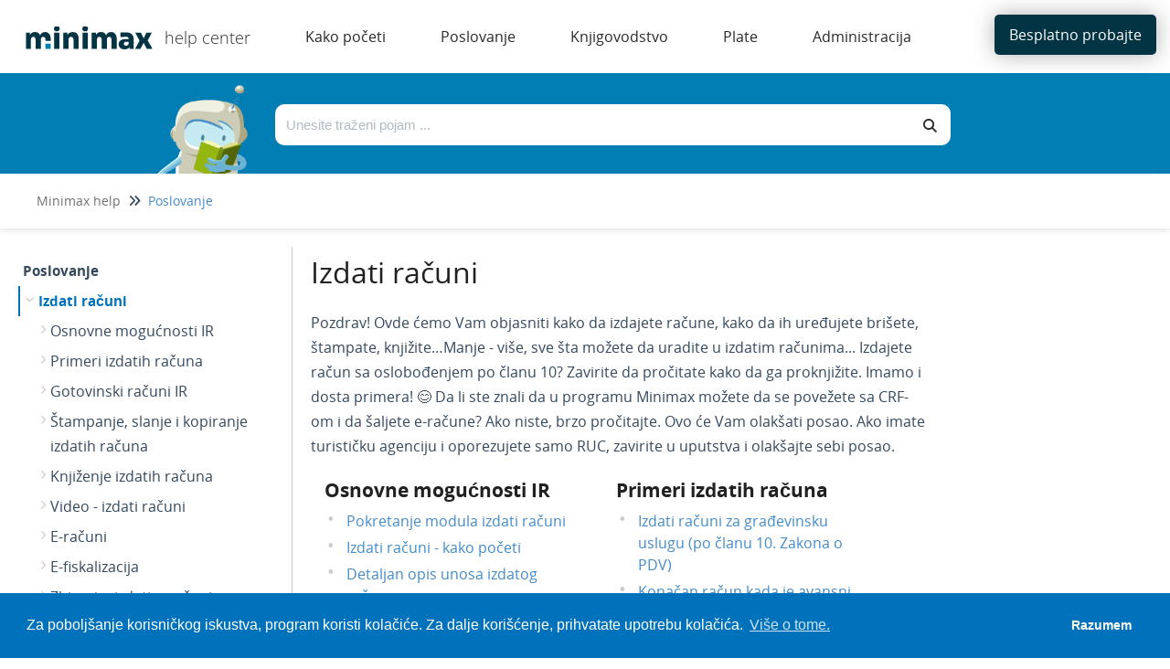

--- FILE ---
content_type: text/html; charset=UTF-8
request_url: https://help.minimax.rs/help/izdati-racuni
body_size: 76284
content:
<!DOCTYPE html>

<html >
	<head>
		<meta http-equiv="X-UA-Compatible" content="IE=edge" />
		<title>Izdati računi | Minimax RS</title>
		<meta charset="UTF-8" />
		<meta name="viewport" content="width=device-width, initial-scale=1.0">
		
    
		<link rel="stylesheet" href="https://d3s179bfexmwfe.cloudfront.net/min/css/koFontawesome-3c612f865d.css" type="text/css">
            <link rel="stylesheet" href="https://d3s179bfexmwfe.cloudfront.net/min/css/ko-9a938c79b7.css" type="text/css">
		<link href="https://d1whm9yla4elqy.cloudfront.net/open-sans/open-sans.css" rel="stylesheet" type="text/css">
		<style type="text/css">.documentation-body{background-color:#FFFFFF}.hg-classic-theme .documentation-categories{background-color:#FFFFFF}.hg-site .hg-header{background-color:#428bca}.hg-widget-page .pager{background-color:#428bca}.hg-site > .navbar{color:#FFFFFF}.navbar-default .navbar-nav > li > a.hg-header-link{color:#FFFFFF}.toc-toggle{color:#FFFFFF}.navbar-default .navbar-toggle:before{color:#FFFFFF}.cat-icon{color:#428bca}.home-icon{color:#428bca}.alt-icon{color:#428bca}.form-group.focus .form-control{color:#428bca}.form-group.focus .select2-search input[type=text]{color:#428bca}.hg-site:not(.hg-modern-theme) .documentation-categories li a{color:#212121}.documentation-article h1, .cke_editable h1{color:#212121}.documentation-article h2, .cke_editable h2{color:#212121}.documentation-article h3, .cke_editable h3{color:#212121}.documentation-article h4, .cke_editable h4{color:#212121}.documentation-article h5, .cke_editable h5{color:#212121}.documentation-article h6, .cke_editable h6{color:#212121}.documentation-article h7, .cke_editable h7{color:#212121}.navbar-default{border-bottom-color:#909090}.documentation-outter-list > .article-container{border-bottom-color:#909090}.level-0{border-bottom-color:#909090}.article-container:hover{background-color:rgb(216,216,216) }.category-link-container:hover{background-color:rgb(216,216,216) }.documentation-categories li a:hover{background-color:rgb(216,216,216) }.category-link-container.active{background-color:rgb(216,216,216) }.documentation-categories li.active{background-color:rgb(216,216,216) }.form-control:focus{border-color:#428bca }.select2-search input[type=text]:focus{border-color:#428bca }.btn-danger{background-color:#428bca }.hg-ratings .hg-helpful{color:#428bca }.hg-search-bar input:focus + .input-group-btn .btn{border-color:#428bca }.hg-minimalist-theme a:not(.btn):hover, .hg-minimalist-theme a:not(.btn):hover, .hg-minimalist-theme a:not(.btn):focus{color:#428bca }.faq-cat-container:hover a{color:#428bca }.ko-article-actions a{color:#428bca }.faq-cat-panel:hover{border-color:#428bca }.btn-success{color:#FFFFFF }.btn-primary{color:#FFFFFF }.btn-danger{color:#FFFFFF }.btn-success:hover{color:#FFFFFF }.btn-primary:hover{color:#FFFFFF }.btn-danger:hover{color:#FFFFFF }.navbar-default .navbar-toggle:hover:before, .navbar-default .navbar-toggle:focus:before{color:#FFFFFF }.btn-success{background-color:rgb(66,139,202) }.btn-primary{background-color:rgb(66,139,202) }.hg-ratings .hg-unhelpful{color:rgb(66,139,202) }.hg-minimalist-theme a:not(.btn){color:rgb(26,99,162) }.btn-primary:hover{background-color:rgb(86,159,222) }.btn-primary:focus{background-color:rgb(86,159,222) }.btn-primary:active{background-color:rgb(86,159,222) }.btn-success:hover{background-color:rgb(86,159,222) }.btn-success:focus{background-color:rgb(86,159,222) }.btn-success:active{background-color:rgb(86,159,222) }.hg-ratings .hg-unhelpful:hover{color:rgb(86,159,222) }.ko-article-actions a:hover{color:rgb(86,159,222) }.pager li>a:hover, .pager li>span:hover, .pager li>a:focus, .pager li>span:focus{background-color:rgb(86,159,222) }.btn-danger:hover{background-color:rgb(86,159,222) }.btn-danger:focus{background-color:rgb(86,159,222) }.btn-danger:active{background-color:rgb(86,159,222) }.hg-ratings .hg-helpful:hover{color:rgb(86,159,222) }.documentation-article h1, .cke_editable h1{font-family:Open Sans;font-size:36px;font-weight:400;}.documentation-article h2, .cke_editable h2{font-family:Open Sans;font-size:30px;font-weight:400;}.documentation-article h3, .cke_editable h3{font-family:Open Sans;font-size:24px;font-weight:400;}.documentation-article h4, .cke_editable h4{font-family:Open Sans;font-size:18px;font-weight:400;}.documentation-article h5, .cke_editable h5{font-family:Open Sans;font-size:12px;font-weight:400;}.documentation-article h6, .cke_editable h6{font-family:Open Sans;font-size:12px;font-weight:400;}.documentation-article h7, .cke_editable h7{font-family:Open Sans;font-size:12px;font-weight:400;}.hg-article-body, .hg-article-body p, .cke_editable, .cke_editable p{font-family:Open Sans;font-size:16px;font-weight:400;}.hg-site .hg-project-name, body{font-family:Open Sans;}/* Site-wide styles */
@font-face {
  font-family: "OpenSans";
  src: url("/app/image/id/5d527e016e121cba317f424e/n/opensans-regular.woff2");
}
@font-face {
  font-family: "OpenSans";
  src: url("/app/image/id/5d5cc062ad121cd86f676e51/n/opensans-bold.woff2");
  font-weight: 700;
}
@font-face {
  font-family: "OpenSans";
  src: url("/app/image/id/5d5cc0616e121cf5570b31cb/n/opensans-light.woff2");
  font-weight: 100;
}
h1, .documentation-article h1 {
  font-size: 40px;
}
h2, .documentation-article h2 {
  font-size: 26px;
  font-weight: 600;
}
a:hover, a:focus {
  color: #086788;
}
.hg-editor-bar:not(.hg-minimalist-theme) .hg-site-body {
  margin-bottom: 0px;
}
.hg-editor-bar .documentation-body {
  margin-bottom: 50px;
}
.hg-editor-bar .ko-site-footer {
  margin-bottom: 50px;
}
.cc-message, .cc-compliance {
  font-family: "Lato", sans-serif !important;
}
body, 
.documentation-article h1,
.documentation-article h2,
.documentation-article h3,
.hg-article-body, .hg-article-body p, .cke_editable, .cke_editable p{
  font-family: "OpenSans", Arial, sans-serif;
}
.hg-home-page #bottom-links-container {
  display: none;
}
#bottom-links-container hr {
  margin: 40px 0px;
}
.bottom-links-panel {
  display: inline-block;
  vertical-align: top;
  margin: 0 2%;
  width: 40%;
}
.bottom-links-panel a {
  margin-left: 30px;
  font-size: 16px;
}
.bottom-links-panel a::before {
  content: "\2022";  /* Add content: \2022 is the CSS Code/unicode for a bullet */
  color: #cccccc; /* Change the color */
  font-weight: bold; /* If you want it to be bold */
  display: inline-block; /* Needed to add space between the bullet and the text */ 
  width: 1em; /* Also needed for space (tweak if needed) */
  margin-left: -46px; /* Also needed for space (tweak if needed) */
}
.bottom-links-panel p {
  margin-bottom: 3px;
}
.level-0, .faq-header {
  border-bottom: none;
}
.documentation-article,
.hg-classic-theme .documentation-categories {
  overflow-y: visible;
}
.hg-classic-theme .documentation-categories {
  position: fixed;
}
html {
  overflow-y: visible;
  background-color: white;
}
.top-search-container {
  left: 0;
}
.hg-site .documentation-article {
  box-shadow: none;
  height: 100%;
}
/*.hg-site.hg-article-page #ko-documentation-categories {
width: calc(1300px*.3);
}
.hg-site.hg-article-page .documentation-article {
width: calc(1300px*.7);
}*/
.hg-search-page #homepage-search-form .input-group,
.hg-search-page .search-header {
  display: none;
}
.hg-site:not(.hg-home-page) .hg-site-body{
  padding-top: 80px;
  margin-top: 0px;
}
.documentation-body {
  padding: 0;
}
.hg-site .hg-site-body {
  max-width: 100%;
  margin-right: 0;
  margin-left: 0;
}
.bottom-container,.ko-nav-wrapper,.hg-breadcrumbs {
  max-width: 1300px;
  margin: auto;
}
.bottom-container {
  margin-top: 20px;
}
#bottom-links-container h2 {
  font-size: 22px;
}
.toc-slidedown-button {
  display: none;
}

.hg-search-page #ko-documentation-categories {
  display: none !important;
}

.hg-search-page .documentation-article {
  width: 100%;
  padding: 0 100px;
}

/*PDF styles*/

.hg-pdf .toc-container {

  display: none;
}

.hg-pdf .hg-article-body ul li::before {
  display: none !important;
}

.top-nav-button a {
  background-color: #023444 !important;
}

.top-search-container {
  background-image: none !important;
  background-color: #017EB4 !important;
}</style>
		<script type="text/javascript" charset="utf-8" src="https://d3s179bfexmwfe.cloudfront.net/min/js/kbJquery3-1c0e9d176a.js"></script>
		
		<link rel="canonical" href="https://help.minimax.rs/help/izdati-racuni" /><!-- Cookie Consent by Osano -->
<link rel="stylesheet" type="text/css" href="https://cdn.jsdelivr.net/npm/cookieconsent@3/build/cookieconsent.min.css" />
<!-- Explicitly loading Open Sans to fix ž issue -->
<link href="https://fonts.googleapis.com/css?family=Open+Sans&display=swap" rel="stylesheet">
<!-- Global site tag (gtag.js) - Google Analytics -->
<script async src="https://www.googletagmanager.com/gtag/js?id=UA-25705184-5"></script>
<script>
  window.dataLayer = window.dataLayer || [];
  function gtag(){dataLayer.push(arguments);}
  gtag('js', new Date());

  gtag('config', 'UA-25705184-5');
</script>

<link href="//dyzz9obi78pm5.cloudfront.net/app/image/id/64414d1701533e7f8309ebdc/n/favicon.ico" rel="shortcut icon" type="image/x-icon" />
		
        <script data-cookieconsent='statistics'>
          var _paq = window._paq = window._paq || [];
          
          
					_paq.push(['setCustomDimension', customDimensionId = '1', customDimensionValue = 'Reader (no login)'])
          _paq.push(['trackPageView']);
          _paq.push(['enableLinkTracking']);
          (function() {
          var u='//reporting-production.knowledgeowl.com/';
          _paq.push(['setTrackerUrl', u+'js/tracker.php']);
          _paq.push(['setSiteId', '246']);
          var d=document, g=d.createElement('script'), s=d.getElementsByTagName('script')[0];
          g.async=true; g.src=u+'js/tracker.php'; s.parentNode.insertBefore(g,s);
          })();
        </script>
        
	</head>
	<body class='hg-site hg-classic-theme  hg-article-page hg-category-page hg-2column-layout '>
		
		
		
		<nav class="hg-header navbar navbar-default navbar-fixed-top" role="navigation">
	<div class="ko-nav-wrapper">
		<div class="navbar-header ie-version">
  <!---->
  <i class="fa fa-2x fa-bars toc-slidedown-button"></i>
  <a class="navbar-brand" href="/help" title="Minimax RS"><img class="documentation-logo-image" alt="Knowledge Base Logo" src="//dyzz9obi78pm5.cloudfront.net/app/image/id/643ff5b942886516335f57d2/n/minimax-logo-help.svg"></a>
  <h1 class="hg-project-name">help center</h1>
  <div id="top-nav-menu" class="ie-version">
  <div class="top-cat-menu-button template">
    <span class="top-cat-menu-title"></span>
    <div class="sub-cat-menu-container">
      <div class="sub-cat-menu-column template">
        <div class="sub-cat-menu-button template"><a href="#"></a></div>
      </div>
    </div>
  </div>
  <div class="top-cat-menu-button ie-version">
    <a href="/help/podesavanje-pretrazivaca-i-stampanje" class="top-cat-menu-title">Kako početi</a>
  </div>
  <div class="top-cat-menu-button ie-version">
    <a href="/help/izdati-racuni-f37b873" class="top-cat-menu-title">Poslovanje</a>
  </div>
  <div class="top-cat-menu-button ie-version">
    <a href="/help/dvojno-knjigovodstvo" class="top-cat-menu-title">Knjigovodstvo</a>
  </div>
  <div class="top-cat-menu-button ie-version">
    <a href="/help/obracun-zarade" class="top-cat-menu-title">Plate</a>
  </div>
  <div class="top-cat-menu-button ie-version">
    <a href="/help/sifarnici" class="top-cat-menu-title">Administracija</a>
  </div>
</div>

<script>
  $(function() {

    var singleColumnLimit = 7; // If there are more than this, multiple columns will be used
    var itemsPerColumn = 5; // If multiple columns are in use, each column has this many items

    var isIE = false || !!document.documentMode;
    var isEdge = !isIE && !!window.StyleMedia;
    if (isIE || isEdge) {
      $(".top-cat-menu-button.ie-version").show();
    } else {
      $(".top-cat-menu-button.ie-version").hide();
      $("#top-nav-menu").removeClass("ie-version");
      $(".navbar-header").removeClass("ie-version");
      $(".top-nav-button").removeClass("ie-version");
      /*************************************************************** Generate menu */
      $.get('/help/ko-api/mid/04428d889f1c3ccc697af8aa2554740f/uuid/3fa4593d67b26e1343da5887', function(data) {
        if (data && data.data && data.data.length > 0) {
          var categories = data.data;
          //console.log('categories', categories);

          var thisArticlesSubCategoryID; // Used later to determine which sub category item to be marked as "active"
          if ($(".category-link-container.active").length == 1) {
            // Add logic here to handle being on a sub-category page that is more than one level down
            thisArticlesSubCategoryID = $(".category-link-container.active").data("id");
          } else {
            thisArticlesSubCategoryID = $(".article-container.active").parentsUntil(".level-1").last().parent().siblings(".category-link-container").data("id");
          }

          // Start by getting top level categories
          let topCats = categories.filter(cat => !cat.parents);
          sortByIndex(topCats);
          //console.log("topCats",topCats);

          // Build a menu item for each top-level cat
          topCats.forEach(function(topCat) {
            // Clone the template
            var menuHTML = $(".top-cat-menu-button.template").clone().removeClass("template");

            // Populate top category name
            let topCatTitle = topCat.name.en;
            if (topCatTitle == 'Poslovanje') {
              itemsPerColumn = 6;
            }
            //console.log("topCatTitle", topCatTitle);
            menuHTML.find(".top-cat-menu-title").text(topCatTitle);

            // Get the sub category names and their URLs
            var subCats = categories.filter(cat => cat.parents && cat.parents.length == 1 && cat.parents[0] == topCat.id);
            sortByIndex(subCats);
            //console.log(topCatTitle, "subCats:",subCats);

            // Figure out how many sub category columns we'll need
            var numColumns = 1;
            var remainder = 0;
            if (subCats.length > singleColumnLimit) {
              numColumns = Math.floor(subCats.length / itemsPerColumn);
              if ((subCats.length % itemsPerColumn) > 0) {
                numColumns++;
              }
              remainder = subCats.length % itemsPerColumn;
               //console.log('remainder',remainder)
            }
            //console.log(topCatTitle,"numColumns:",numColumns);

            // Create the columns and fill them
            var subCatCounter = 0; // Keep track of the sub cats we are adding across columns
            // For each column...
            for (var columnCounter = 0; columnCounter < numColumns; columnCounter++) {
              //console.log('columnCounter',columnCounter)
              // Clone column template
              var columnHTML = menuHTML.find(".sub-cat-menu-column.template").clone().removeClass("template");
              columnHTML.addClass("column-number-"+(columnCounter+1));

              // Set how many items we are adding to the column, based on whether it is a single- or multi-column menu
              var itemsInThisColumn;
              if (numColumns == 1) {
                itemsInThisColumn = subCats.length;
              } else if ( (columnCounter+1) == numColumns && remainder != 0) {
                itemsInThisColumn = remainder;	
              } else {
                itemsInThisColumn = itemsPerColumn;
              }

              // For each item in this column...
              for (var itemCounter = 0; itemCounter < itemsInThisColumn; itemCounter++) {
                // Clone item (button) HTML
                var itemHTML = columnHTML.find(".sub-cat-menu-button.template").clone().removeClass("template");

                // Populate item name and URL
                //console.log('subCats[subCatCounter]',subCats[subCatCounter],'itemsInThisColumn',itemsInThisColumn)
                itemHTML.find("a").text(subCats[subCatCounter].name.en);
                itemHTML.find("a").attr("href", "/help/" + subCats[subCatCounter].url_hash);

                // Mark item as active if we are viewing an article within this sub category or its children
                if (thisArticlesSubCategoryID == subCats[subCatCounter].id) {
                  //console.log(thisArticlesSubCategoryID,"equals",subCats[subCatCounter].id);
                  itemHTML.addClass("active");
                }

                // Add item to column
                columnHTML.append(itemHTML);

                // Increment sub category counter (we do/use this instead of itemCounter in case of multiple columns)
                subCatCounter++;
              }

              // Add column to menu
              menuHTML.find(".sub-cat-menu-container").append(columnHTML);
            }

            // Add this menu item to the menu
            //console.log(topCatTitle, "HTML:", menuHTML);
            $("#top-nav-menu").append(menuHTML);
          });

          // Remove all template HTML
          $(".template").remove();

          /*************************************************************** Hover functionality */
          $(".top-cat-menu-button").hover(function() {
            $(this).find(".sub-cat-menu-container").css("display","flex");
          }, function() {
            $(this).find(".sub-cat-menu-container").css("display","none");
          });

          //Clicking "top-cat-menu-title" goes to first article
          $(".top-cat-menu-title").click(function(){
            $(this).next().find('.sub-cat-menu-column .sub-cat-menu-button a')[0].click();
          });

          $(".sub-cat-menu-container").hover(function() {
            $(this).css("display","flex");
          }, function() {
            $(this).css("display","none");
          });

        } else {
          console.log("API Call returned nothing:",data);
        }
      }).fail(function(error) {
        // Error Handling
      });
    }
  });

  function sortByIndex(array) {
    // Sorts categories or articles using their index value, matching their app order
    function compare(a, b) {
      let comparison = 0;
      if (a.index > b.index) {
        comparison = 1;
      } else if (a.index < b.index) {
        comparison = -1;
      }
      return comparison;
    }
    return array.sort(compare);
  }
</script>

<style>
  /*--------------------------------------------------------------------- Main Menu */
  .hg-site .hg-header {
    height: 80px;
    border: none;
    background-color: white;
  }
  
  .navbar-header.ie-version {
    float: none;
  }

  .hg-site-body {
    margin-top: 250px;
  }

  .hg-home-page .hg-site-body {
    margin-top: 80px;
    margin-left: 0;
  }

  .documentation-logo-image {
    width: 100%;
  }

  .hg-classic-theme .navbar-brand {
    width: 180px;
    padding-top: 18px;
    padding-right: 0px;
  }

  .hg-site .hg-project-name {
    padding: 13px 0px;
    font-size: 18px;
    font-weight: 100;
    color: #292929;
  }

  #top-nav-menu {
    display: inline;
    padding-left: 30px;
  }
  
  #top-nav-menu.ie-version {
    padding-left: 0px;
  }

  .top-cat-menu-button {
    display: inline-block;
    margin-top: 27px;
    vertical-align: top;
    padding-bottom: 27px; /* This is purely to allow the user to hover over the sub cat menu without it disappearring before they can get their mouse there */
  }
  
  .top-cat-menu-button.template {
    display: none;
  }

  .top-cat-menu-title {
    color: #292929;
    cursor: pointer;
    padding: 0px 30px;
  }

  .top-cat-menu-button:hover .top-cat-menu-title {
    font-weight: bold;
  } 

  .sub-cat-menu-container {
    display: none;
    position: absolute;
    top: 80px;
    padding: 20px 0px;
    border: 1px solid #cccccc;
    box-shadow: 0px 0px 8px rgba(0, 0, 0, 0.22);
    background-color: white;
  }

  .sub-cat-menu-button {
    padding: 5px 0px;
    background-color: white;
    border-left: 1px solid #cccccc;
  }

  .column-number-1 .sub-cat-menu-button {
    border-left: none;
  }

  .sub-cat-menu-button a {
    padding: 8px 30px;
    color: #292929 !important;
    border-left: 2px solid white;
  }

  .sub-cat-menu-button a:hover {
    color: #0072bc !important;
    border-left: 2px solid #0072bc;
  }

  .sub-cat-menu-button.active a {
    color: #0072bc !important;
    border-left: 2px solid #0072bc;
    font-weight: bold;
  }

  .top-nav-button {
    margin-top: 3px;
    margin-right: 5px;
  }
  
  .top-nav-button.ie-version {
    position: absolute;
    top: -80px;
    right: 0px;
    width: 190px;
  }

  .top-nav-button a {
    background-color: #0072bc;
    color: white;
    border-radius: 5px;
    padding: 11px 16px;
    box-shadow: 0px 0px 25px rgba(0, 0, 0, 0.31)
  }

  /*--------------------------------------------------------------------- Top Search */
  .top-search-container {
    background-image: linear-gradient(15deg, #0072bc , #2b808c);
    height: 170px;
    overflow: hidden;
    /*position: fixed;
    top: 80px;*/
    width: 100%;
    z-index: 3;
    box-shadow: 0px 2px 6px rgba(0,0,0,0.10980392156862745);
  }

  .hg-home-page .top-search-container {
    height: auto;
  }

  .top-search {
    max-width: 1000px;
    display: flex;
    margin: auto;
    padding-right: 100px;
    overflow: hidden;
    height: 110px;
  }

  .hg-home-page .top-search {
    padding-right: 0px;
  }

  .top-search-robot, .top-search-right {
    padding: 0px 20px;
  }

  .top-search-robot img {
    vertical-align: text-top;
    height: 130px;
  }

  .hg-home-page .top-search-robot img {
    vertical-align: text-top;
    height: auto;
  }

  .top-search-right {
    padding: 30px 0px;
    width: 100%;
  }

  .hg-home-page .top-search-right {
    padding: 40px 0px;
    padding-right: 223px;
  }

  .top-search-title {
    display: none;
    margin-bottom: 28px;
  }

  .hg-home-page .top-search-title {
    display: block;
  }

  .top-search-title h1 {
    color: white;
    font-size: 28px;
    font-weight: 300;
    margin: 0;
  }

  .input-group .form-control,
  .hg-search-bar .input-group-btn .btn {
    border: none;
    background: white;
    color: #292929;
    height: 45px;
  }

  .input-group .form-control {
    border-top-left-radius: 10px;
    border-bottom-left-radius: 10px;
  }

  .hg-search-bar .input-group-btn .btn {
    border-top-right-radius: 10px;
    border-bottom-right-radius: 10px;
    border: none;
    background: white;
    color: #292929;
    height: 45px;
  }

  .breadcrumbs-container {
    background-color: white;
    height: 60px;
    box-shadow: 0px 2px 6px rgba(0,0,0,0.10980392156862745);
    padding: 20px 40px;
  }

  .hg-breadcrumbs a {
    color: #717171;
  }

  .hg-breadcrumbs li:last-child a {
    color: #428bca;
  }
</style>
  <div class="nav-left-searchbar hidden-xs">
    <form action="/help/search" method="GET" class="hg-search-bar">
	<div class="input-group">
				<input type="search" role="search" title="Search" aria-label="Search for articles" class="form-control" placeholder='Search for articles...' name="phrase" />
		<span class="input-group-btn"><button class="btn btn-default" title="Search" name="Search" aria-label="Search" type="submit"><i class="fa fa-search"></i></button></span>
	</div>
</form>
  </div>
  <!--<button type="button" class="navbar-toggle toc-toggle pull-left clear-left" data-toggle="collapse" data-target=".documentation-categories">
    <span class="sr-only">Table of Contents</span>
    <span class="browse">Table of Contents</span>
    <span class="icon-bar"></span>
    <span class="icon-bar"></span>
    <span class="icon-bar"></span>
  </button>
  
  <button type="button" class="navbar-toggle" data-toggle="collapse" data-target=".navbar-collapse">
    <span class="sr-only">Toggle navigation</span>
    <span class="icon-bar"></span>
    <span class="icon-bar"></span>
    <span class="icon-bar"></span>
  </button>-->
</div>
<div class="navbar-collapse collapse" id="navbar-collapse">
	
	<ul class="nav navbar-nav navbar-right">
      <li><div class="top-nav-button ie-version"><a href="http://www.minimax.rs/demo/" target="_blank">Besplatno probajte</a></div></li>
      <!--<li><form action="/help/search" method="GET" class="hg-search-bar">
	<div class="input-group">
				<input type="search" role="search" title="Search" aria-label="Search for articles" class="form-control" placeholder='Search for articles...' name="phrase" />
		<span class="input-group-btn"><button class="btn btn-default" title="Search" name="Search" aria-label="Search" type="submit"><i class="fa fa-search"></i></button></span>
	</div>
</form></li>-->
	</ul>
</div>
	</div>
</nav>
		<div class="documentation-body">
	<div >
		<script>
  $(function() {

    var translations = [{
      "selector": ".hg-search-page #sortResultsLabel",
      "translatedText": "Razvrstaj po:"
    },{
      "selector": ".hg-search-page #ko-search-sort option[value='rel'",
      "translatedText": "važnosti"
    },{
      "selector": ".hg-search-page #ko-search-sort option[value='pop'",
      "translatedText": "broju pregleda"
    },{
      "selector": ".hg-search-page #ko-search-sort option[value='mod-des'",
      "translatedText": "vremenu ažuriranja"
    },{
      "selector": ".hg-search-page #ko-search-sort option[value='cr-des'",
      "translatedText": "vremenu objave"
    },{
      "selector": "searchResultCount",
      "translatedText": "Rezultata:"
    },{
      "selector": "lastUpdated",
      "translatedText": "Zadnje ažurirano"
    }];

    translations.forEach(function(translation) {
      if (translation.selector == "searchResultCount") {
        var element = $(".hg-search-page .ko-srch-result-cnt");
        var count = element.text().split(":")[1];
        element.text(translation.translatedText+" "+count);
      } else if (translation.selector == "lastUpdated") {
        $(".hg-search-page .art-updated").each(function() {
          var date = $(this).text().split(":")[1];
          $(this).text(translation.translatedText+date);
        });
      } else {
        $(translation.selector).text(translation.translatedText);
      }
    });

  });
</script>
<div class="row hg-site-body">
  <div class="top-search-container">
    <div class="top-search">
      <div class="top-search-robot">
        <img src="/app/image/id/5d4a72068e121cea7cfb1662/n/image-main-page.png" />
      </div>
      <div class="top-search-right">
        <div class="top-search-title">
          <h1>Pozdrav. Kako možemo da vam pomognemo?</h1>
        </div>
        <div class="top-search-bar">
          <form action="/help/search/" method="GET" class="hg-search-bar ko-large-search">
            <div class="input-group">
              <input type="text" class="form-control ui-autocomplete-input" aria-label="Traži po bazi znanja" placeholder="Unesite traženi pojam ..." name="phrase" autocomplete="off">
              <span class="input-group-btn"><button class="btn btn-default" type="submit"><i class="fa fa-search"></i></button></span>
            </div>
            <ul class="ui-autocomplete ui-front ui-menu ui-widget ui-widget-content" id="ui-id-2" tabindex="0" style="display: none;"></ul></form>
        </div>
      </div>
    </div>
    <div class="breadcrumbs-container"></div>
  </div>
  <div class="bottom-container">
    <div id="ko-documentation-categories" class="documentation-categories sidebar-nav nav-collapse col-md-4 col-lg-3">
	<ul class="list-unstyled top-outter-list">
		<li class="category-container search-header nav-header nav-header-sub level-0 hide">
			<form action="/help/search" method="GET" class="hg-search-bar">
	<div class="input-group">
				<input type="search" role="search" title="Search" aria-label="Search for articles" class="form-control" placeholder='Search for articles...' name="phrase" />
		<span class="input-group-btn"><button class="btn btn-default" title="Search" name="Search" aria-label="Search" type="submit"><i class="fa fa-search"></i></button></span>
	</div>
</form>
		</li>
	</ul>
	<ul class="list-unstyled documentation-outter-list" data-level="0">
		<li data-type="category" class="category-container nav-header nav-header-sub level-0 ">
			<div class="category-link-container ">
				<i class="home-icon fa fa-home"></i><a class="documentation-category" href="/help">Home</a>
			</div>
		</li>
		<li data-type="category" class="category-container nav-header nav-header-sub level-0 hide">
			<div class="category-link-container ">
				<i class="home-icon fa fa-book"></i><a class="documentation-category" href="/help/glossary">Glossary</a>
			</div>
		</li>
		<li data-type="category" class="category-container nav-header nav-header-sub level-0">
						<div class="category-link-container" data-id="5d19fb29ed121cb50c4b9b32"><i class="cat-icon fa fa-chevron-right"></i><a class="documentation-category" href="javascript:void(0);">Kako početi<span class="badge badge-new pull-right"></span><span class="badge badge-updated pull-right"></span></a>
						</div>
						<ul class="list-unstyled documentation-articles level-1" style="display:none;"><li data-type="category" class="category-container nav-header nav-header-sub">
					<div class="category-link-container" data-id="5db6ec85ec161c993681b3a9"><i class="cat-icon fa fa-chevron-right"></i> <a class="documentation-category" href="/help/podesavanje-pretrazivaca-i-stampanje">Pode&scaron;avanje pretraživača i &scaron;tampanje<span class="badge badge-new pull-right"></span><span class="badge badge-updated pull-right"></span></a>
					</div>
					<ul class="list-unstyled documentation-articles level-1" style="display:none;"><li data-type="category" class="category-container nav-header nav-header-sub">
					<div class="category-link-container" data-id="5db6ecba8e121ce04bf239a6"><i class="cat-icon fa fa-chevron-right"></i> <a class="documentation-category" href="javascript:void(0);">Pode&scaron;avanje &scaron;tampanja<span class="badge badge-new pull-right"></span><span class="badge badge-updated pull-right"></span></a>
					</div>
					<ul class="list-unstyled documentation-articles level-2" style="display:none;"><li data-type="article" data-id="5d4c0043ad121cff54306d33" class="article-container"><a href="/help/pretrazivac-ne-otvara-pdf-dokumen-vec-ga-automatski-sacuva" class="article-link">Pretraživač ne otvara PDF dokument već ga automatski sačuva</a></li><li data-type="article" data-id="66a0a79111c39d4e8a0107f5" class="article-container"><a href="/help/ureivanje-pop-up-blocker-a" class="article-link">Uređivanje POP UP BLOCKER-a</a></li></ul>
				</li><li data-type="category" class="category-container nav-header nav-header-sub">
					<div class="category-link-container" data-id="5d4bed1aad121cf454306c8d"><i class="cat-icon fa fa-chevron-right"></i> <a class="documentation-category" href="javascript:void(0);">Pode&scaron;avanja pretraživača<span class="badge badge-new pull-right"></span><span class="badge badge-updated pull-right"></span></a>
					</div>
					<ul class="list-unstyled documentation-articles level-2" style="display:none;"><li data-type="article" data-id="5d4bffa7ad121c0655306d32" class="article-container"><a href="/help/uredjivanje-pop-up-blocker-a" class="article-link">Uređivanje POP UP BLOCKER-a</a></li><li data-type="article" data-id="5d4bfffbec161c2c2b23e384" class="article-container"><a href="/help/programu-minimax-mozete-pristupiti-i-ako-internet-stranica-wwwminimaxrs-nije-dostupna" class="article-link">Programu Minimax možete pristupiti i ako internet stranica www.Minimax.rs nije dostupna</a></li></ul>
				</li></ul>
				</li><li data-type="category" class="category-container nav-header nav-header-sub">
					<div class="category-link-container" data-id="5db6eef8ad121c4e2fe3c625"><i class="cat-icon fa fa-chevron-right"></i> <a class="documentation-category" href="/help/osnovno-podesavanje-i-sifranti">Osnovno pode&scaron;avanje i &scaron;ifranti<span class="badge badge-new pull-right"></span><span class="badge badge-updated pull-right"></span></a>
					</div>
					<ul class="list-unstyled documentation-articles level-1" style="display:none;"><li data-type="category" class="category-container nav-header nav-header-sub">
					<div class="category-link-container" data-id="5d4bed0fad121ccf51306cea"><i class="cat-icon fa fa-chevron-right"></i> <a class="documentation-category" href="javascript:void(0);">Nova organizacija<span class="badge badge-new pull-right"></span><span class="badge badge-updated pull-right"></span></a>
					</div>
					<ul class="list-unstyled documentation-articles level-2" style="display:none;"><li data-type="article" data-id="5d4bf018ad121c0b55306c99" class="article-container"><a href="/help/otvaranje-nove-organizacije" class="article-link">Otvaranje nove organizacije</a></li><li data-type="article" data-id="5d4bf0778e121c033cfb15dc" class="article-container"><a href="/help/brisanje-sklanjanje-organizacije-iz-upotrebe" class="article-link">Brisanje/Sklanjanje organizacije iz upotrebe</a></li><li data-type="article" data-id="65522d2d25daad2e7e472fb3" class="article-container"><a href="/help/nova-organizacija-upozorenje-pri-otvaranju-nove-organizacije" class="article-link">Upozorenje pri otvaranju nove organizacije</a></li></ul>
				</li><li data-type="category" class="category-container nav-header nav-header-sub">
					<div class="category-link-container" data-id="5db6f03dad121c502fe3c6c4"><i class="cat-icon fa fa-chevron-right"></i> <a class="documentation-category" href="javascript:void(0);">Dokumenta i istorija obrade podataka<span class="badge badge-new pull-right"></span><span class="badge badge-updated pull-right"></span></a>
					</div>
					<ul class="list-unstyled documentation-articles level-2" style="display:none;"><li data-type="article" data-id="611b6885ebe440d1647b2703" class="article-container"><a href="/help/dokumenta" class="article-link">Dokumenta</a></li><li data-type="article" data-id="5d4c18716e121c574e63f4d2" class="article-container"><a href="/help/istorija-brisanja-od-strane-korisnika-programa-minimax" class="article-link">Istorija brisanja od strane korisnika programa Minimax</a></li><li data-type="article" data-id="61f10109d522897a7e7b2688" class="article-container"><a href="/help/arhiviranje-podataka-poslovnih-godina" class="article-link">Arhiviranje podataka poslovnih godina</a></li></ul>
				</li><li data-type="category" class="category-container nav-header nav-header-sub">
					<div class="category-link-container" data-id="5d4bed2e8e121c752ffb174d"><i class="cat-icon fa fa-chevron-right"></i> <a class="documentation-category" href="javascript:void(0);">Uvozi podataka iz drugih programa<span class="badge badge-new pull-right"></span><span class="badge badge-updated pull-right"></span></a>
					</div>
					<ul class="list-unstyled documentation-articles level-2" style="display:none;"><li data-type="category" class="category-container nav-header nav-header-sub">
					<div class="category-link-container" data-id="66a0b34c29d57d61010b9cc6"><i class="cat-icon fa fa-chevron-right"></i> <a class="documentation-category" href="javascript:void(0);">Uvoz iz excela<span class="badge badge-new pull-right"></span><span class="badge badge-updated pull-right"></span></a>
					</div>
					<ul class="list-unstyled documentation-articles level-3" style="display:none;"><li data-type="article" data-id="5d4bef248e121c003cfb15db" class="article-container"><a href="/help/uvoz-podataka-u-program-minimax" class="article-link">Uvoz podataka u Minimax - Excel</a></li><li data-type="article" data-id="5d4bcd5e6e121c232863f5bb" class="article-container"><a href="/help/knjizenja-uputstva-za-uvoz-u-minimax-excel" class="article-link">Knjiženja - uputstva za uvoz u Minimax (excel)</a></li><li data-type="article" data-id="5d4bcf15ec161c821923e3ea" class="article-container"><a href="/help/uvoz-pocetnog-stanja-zaliha-veleprodaje-iz-excel-dokumenta" class="article-link">Uvoz početnog stanja zaliha iz Excel dokumenta</a></li><li data-type="article" data-id="62e7bb46c3d45f653f64e407" class="article-container"><a href="/help/uvoz-prijemaizdavanja-zaliha-iz-excel-dokumenta" class="article-link">Uvoz prijema/izdavanja zaliha iz Excel dokumenta</a></li><li data-type="article" data-id="5d4bcddd6e121c272863f664" class="article-container"><a href="/help/osnovna-sredstva-uputstva-za-uvoz-u-minimax-excel" class="article-link">Osnovna sredstva - uputstva za uvoz u Minimax (excel)</a></li><li data-type="article" data-id="5d4bcf88ad121cf444306d21" class="article-container"><a href="/help/sifrarnici-stranke-uputstva-za-uvoz-u-minimax-excel" class="article-link">&Scaron;ifrarnici Stranke - uputstva za uvoz u Minimax (excel)</a></li><li data-type="article" data-id="5d4bcfd06e121c292863f60b" class="article-container"><a href="/help/sifrarnik-analitike-uputstva-za-uvoz-u-program-minimax-excel" class="article-link">&Scaron;ifrarnik Analitike - uputstva za uvoz u program Minimax (excel)</a></li><li data-type="article" data-id="5d4bd0218e121c7d28fb16f6" class="article-container"><a href="/help/sifrarnik-artikli-uputstva-za-uvoz-u-minimax-excel" class="article-link">&Scaron;ifrarnik Artikli - uputstva za uvoz u Minimax (excel)</a></li><li data-type="article" data-id="5d4bce328e121c7d28fb16cc" class="article-container"><a href="/help/radnici-uputstva-za-uvoz-u-minimax-excel" class="article-link">Radnici - uputstva za uvoz u Minimax (excel)</a></li><li data-type="article" data-id="66ffe4bbe202b48f1c050fd5" class="article-container"><a href="/help/cenovnici-nabavni-i-prodajni-uputstva-za-uvoz-u-minimax-excel" class="article-link">Cenovnici (nabavni i prodajni) - uputstva za uvoz u Minimax (excel)</a></li></ul>
				</li><li data-type="category" class="category-container nav-header nav-header-sub">
					<div class="category-link-container" data-id="66a0b3594777827c9400902a"><i class="cat-icon fa fa-chevron-right"></i> <a class="documentation-category" href="javascript:void(0);">Uvoz iz XML-a<span class="badge badge-new pull-right"></span><span class="badge badge-updated pull-right"></span></a>
					</div>
					<ul class="list-unstyled documentation-articles level-3" style="display:none;"><li data-type="article" data-id="5d4bca346e121c682863f55c" class="article-container"><a href="/help/priprema-xml-datoteke-za-uvoz-naloga-za-knjizenje-dnevnog-izvestaja" class="article-link">Priprema XML datoteke za uvoz naloga za knjiženje dnevnog izve&scaron;taja</a></li><li data-type="article" data-id="5d4bcc36ad121c4c42306d49" class="article-container"><a href="/help/priprema-xml-datoteke-za-uvoz-naloga-za-knjizenje-izdatih-racuna" class="article-link">Priprema XML datoteke za uvoz naloga za knjiženje izdatih računa</a></li><li data-type="article" data-id="5d4bcca68e121c6a28fb16e3" class="article-container"><a href="/help/priprema-xml-datoteke-za-uvoz-stranaka-i-ulaznih-racuna" class="article-link">Priprema XML datoteke za uvoz stranaka i ulaznih računa</a></li></ul>
				</li></ul>
				</li></ul>
				</li><li data-type="category" class="category-container nav-header nav-header-sub">
					<div class="category-link-container" data-id="5dc2864d6e121c4351161ac9"><i class="cat-icon fa fa-chevron-right"></i> <a class="documentation-category" href="/help/podrska-korisnicima">Podr&scaron;ka korisnicima<span class="badge badge-new pull-right"></span><span class="badge badge-updated pull-right"></span></a>
					</div>
					<ul class="list-unstyled documentation-articles level-1" style="display:none;"><li data-type="category" class="category-container nav-header nav-header-sub">
					<div class="category-link-container external" data-id="5d4beb678e121c103cfb15b3"><i class="cat-icon fa fa-chevron-right"></i> <a class="documentation-category" href="https://login.saop.si/Content/Display/3#27" rel="noopener noreferrer" target="_blank">Zaboravljena lozinka<span class="badge badge-new pull-right"></span><span class="badge badge-updated pull-right"></span></a>
					</div>
					<ul class="list-unstyled documentation-articles level-2" style="display:none;"><li data-type="article" data-id="5d5fe3c68e121c23314645e7" class="article-container"><a href="/help/lozinka--zaboravljena" class="article-link">Lozinka- zaboravljena</a></li><li data-type="article" data-id="635f8ebab2be9947761739ca" class="article-container"><a href="/help/vas-nalog-je-blokiran" class="article-link">Va&scaron; nalog je blokiran</a></li></ul>
				</li><li data-type="category" class="category-container nav-header nav-header-sub">
					<div class="category-link-container" data-id="5d4beb568e121c0f3cfb15ba"><i class="cat-icon fa fa-chevron-right"></i> <a class="documentation-category" href="javascript:void(0);">Kako da se povežem sa podr&scaron;kom?<span class="badge badge-new pull-right"></span><span class="badge badge-updated pull-right"></span></a>
					</div>
					<ul class="list-unstyled documentation-articles level-2" style="display:none;"><li data-type="article" data-id="5d4bebdb6e121c8e3b63f4cc" class="article-container"><a href="/help/komunikacija-sa-podrkom-minimax-zahtevi-za-pomoc" class="article-link">Komunikacija sa podr&scaron;kom Minimax - Zahtevi za pomoć</a></li><li data-type="article" data-id="5d4bec28ad121cf654306c7d" class="article-container"><a href="/help/nastavak-konverzacije-sa-korisnikom-podrskom" class="article-link">Nastavak konverzacije sa korisničkom podr&scaron;kom</a></li><li data-type="article" data-id="5d4bec8f8e121cff3bfb15c4" class="article-container"><a href="/help/slanje-zahteva-za-telefonsku-podrsku" class="article-link">Slanje zahteva za telefonsku podr&scaron;ku</a></li><li data-type="article" data-id="5d4c157fad121ce967306c71" class="article-container"><a href="/help/povezivanje-na-daljinu-isl" class="article-link">Povezivanje na daljinu (ISL)</a></li></ul>
				</li></ul>
				</li><li data-type="category" class="category-container nav-header nav-header-sub">
					<div class="category-link-container" data-id="5da470f86e121c1333b7e94e"><i class="cat-icon fa fa-chevron-right"></i> <a class="documentation-category" href="/help/registracija-i-besplatni-probni-period">Registracija i besplatni probni period<span class="badge badge-new pull-right"></span><span class="badge badge-updated pull-right"></span></a>
					</div>
					<ul class="list-unstyled documentation-articles level-1" style="display:none;"><li data-type="category" class="category-container nav-header nav-header-sub">
					<div class="category-link-container" data-id="5da471fead121c6b4a6f8ec1"><i class="cat-icon fa fa-chevron-right"></i> <a class="documentation-category" href="javascript:void(0);">30 dana besplatni probni period<span class="badge badge-new pull-right"></span><span class="badge badge-updated pull-right"></span></a>
					</div>
					<ul class="list-unstyled documentation-articles level-2" style="display:none;"><li data-type="article" data-id="6124b8f13101dfd46c7b23c7" class="article-container"><a href="/help/otvaranje-demo-verzije-programa" class="article-link"><i class="fa fa-film"></i>&nbsp;Otvaranje DEMO verzije programa</a></li></ul>
				</li></ul>
				</li><li data-type="category" class="category-container nav-header nav-header-sub">
					<div class="category-link-container" data-id="5da471c28e121cb57fa70e36"><i class="cat-icon fa fa-chevron-right"></i> <a class="documentation-category" href="/help/povezivanje-knjigovodje-i-preduzetnika">Povezivanje knjigovođe i preduzetnika<span class="badge badge-new pull-right"></span><span class="badge badge-updated pull-right"></span></a>
					</div>
					<ul class="list-unstyled documentation-articles level-1" style="display:none;"><li data-type="category" class="category-container nav-header nav-header-sub">
					<div class="category-link-container" data-id="5d2445fb8e121c07417702bd"><i class="cat-icon fa fa-chevron-right"></i> <a class="documentation-category" href="javascript:void(0);">Po&scaron;tansko sanduče<span class="badge badge-new pull-right"></span><span class="badge badge-updated pull-right"></span></a>
					</div>
					<ul class="list-unstyled documentation-articles level-2" style="display:none;"><li data-type="article" data-id="5d4ad139ec161cec2123e37c" class="article-container"><a href="/help/postansko-sanduce-opis-rada" class="article-link">Po&scaron;tansko sanduče - opis rada</a></li><li data-type="article" data-id="5d4ad1ea6e121c863963f6cd" class="article-container"><a href="/help/prenos-dokumenata-u-postansko-sanduce" class="article-link">Prenos dokumenata u po&scaron;tansko sanduče</a></li><li data-type="article" data-id="5e7016faad121ca160cebcc8" class="article-container"><a href="/help/video-postansko-sanduce" class="article-link"><i class="fa fa-film"></i>&nbsp;Video-po&scaron;tansko sanduče</a></li><li data-type="article" data-id="63bd19bb77b0234f2632440d" class="article-container"><a href="/help/postansko-sanduce-potansko-sandue-prijem-e-maila" class="article-link">Po&scaron;tansko sanduče - prijem e-maila</a></li></ul>
				</li><li data-type="category" class="category-container nav-header nav-header-sub">
					<div class="category-link-container" data-id="5db6ee538e121ce14bf23987"><i class="cat-icon fa fa-chevron-right"></i> <a class="documentation-category" href="javascript:void(0);">Obračun usluga knjigovođe<span class="badge badge-new pull-right"></span><span class="badge badge-updated pull-right"></span></a>
					</div>
					<ul class="list-unstyled documentation-articles level-2" style="display:none;"><li data-type="article" data-id="5db95749ec161c4c6181b2f8" class="article-container"><a href="/help/obracun-knjigovodstvenih-usluga" class="article-link">Obračun knjigovodstvenih usluga</a></li><li data-type="article" data-id="62ea2fd8bc001420b9346213" class="article-container"><a href="/help/obraun-usluga-dopuna" class="article-link">Obračun usluga - dopuna</a></li></ul>
				</li></ul>
				</li><li data-type="category" class="category-container nav-header nav-header-sub">
					<div class="category-link-container" data-id="5d4becfc6e121c853b63f4ce"><i class="cat-icon fa fa-chevron-right"></i> <a class="documentation-category" href="/help/pocetna-strana-i-osnovna-navigacija">Početna strana i osnovna navigacija<span class="badge badge-new pull-right"></span><span class="badge badge-updated pull-right"></span></a>
					</div>
					<ul class="list-unstyled documentation-articles level-1" style="display:none;"><li data-type="category" class="category-container nav-header nav-header-sub">
					<div class="category-link-container" data-id="5dceb4ce8e121c8312f6a11c"><i class="cat-icon fa fa-chevron-right"></i> <a class="documentation-category" href="javascript:void(0);">Početna strana<span class="badge badge-new pull-right"></span><span class="badge badge-updated pull-right"></span></a>
					</div>
					<ul class="list-unstyled documentation-articles level-2" style="display:none;"><li data-type="article" data-id="5d4bfc22ad121c3252306d62" class="article-container"><a href="/help/pocetna-strana-minimax" class="article-link">Početna strana Minimax</a></li><li data-type="article" data-id="5d4bff1e8e121c3043fb15c6" class="article-container"><a href="/help/unos-datuma-u-minimax-u" class="article-link">Unos datuma u Minimax-u</a></li><li data-type="article" data-id="5d4bfa2f8e121ca73cfb1621" class="article-container"><a href="/help/minimax-na-razlicitim-jezicima" class="article-link">Minimax na različitim jezicima</a></li></ul>
				</li><li data-type="category" class="category-container nav-header nav-header-sub">
					<div class="category-link-container" data-id="5dceb50aec161c317a249604"><i class="cat-icon fa fa-chevron-right"></i> <a class="documentation-category" href="javascript:void(0);">Osnovna navigacija<span class="badge badge-new pull-right"></span><span class="badge badge-updated pull-right"></span></a>
					</div>
					<ul class="list-unstyled documentation-articles level-2" style="display:none;"><li data-type="article" data-id="5d4bf105ec161c932d23e2e8" class="article-container"><a href="/help/meni-traka" class="article-link">Meni traka</a></li><li data-type="article" data-id="5d4bfadaad121ccf51306d39" class="article-container"><a href="/help/podesavanja-precica" class="article-link">Pode&scaron;avanja prečica</a></li></ul>
				</li></ul>
				</li><li data-type="category" class="category-container nav-header nav-header-sub">
					<div class="category-link-container" data-id="6113c80131cb3b39587b24ec"><i class="cat-icon fa fa-chevron-right"></i> <a class="documentation-category" href="/help/video-uputstva">Video uputstva<span class="badge badge-new pull-right"></span><span class="badge badge-updated pull-right"></span></a>
					</div>
					<ul class="list-unstyled documentation-articles level-1" style="display:none;"><li data-type="category" class="category-container nav-header nav-header-sub">
					<div class="category-link-container" data-id="6113d6a058c47570607b23c9"><i class="cat-icon fa fa-chevron-right"></i> <a class="documentation-category" href="javascript:void(0);">Izdati računi<span class="badge badge-new pull-right"></span><span class="badge badge-updated pull-right"></span></a>
					</div>
					<ul class="list-unstyled documentation-articles level-2" style="display:none;"><li data-type="article" data-id="6113d6c231cb3b9f647b2503" class="article-container"><a href="/help/paket-izdati-rauni-obuka" class="article-link"><i class="fa fa-film"></i>&nbsp;Paket izdati računi - obuka</a></li><li data-type="article" data-id="6113d6de58c4756a607b23ce" class="article-container"><a href="/help/izdavanje-avansnog-rauna-u-programu-minimax" class="article-link"><i class="fa fa-film"></i>&nbsp;Izdavanje avansnog računa u programu Minimax</a></li><li data-type="article" data-id="6113d6f831cb3b98647b2602" class="article-container"><a href="/help/izdavanje-konanog-rauna-u-programu-minimax" class="article-link"><i class="fa fa-film"></i>&nbsp;Izdavanje konačnog računa u programu Minimax</a></li></ul>
				</li><li data-type="category" class="category-container nav-header nav-header-sub">
					<div class="category-link-container" data-id="6115156913bc21545b7b23c9"><i class="cat-icon fa fa-chevron-right"></i> <a class="documentation-category" href="javascript:void(0);">Primljeni računi<span class="badge badge-new pull-right"></span><span class="badge badge-updated pull-right"></span></a>
					</div>
					<ul class="list-unstyled documentation-articles level-2" style="display:none;"><li data-type="article" data-id="66a0e081aab268e26d027fe8" class="article-container"><a href="/help/primljen-raun-sa-jednim-ili-sa-vie-trokova" class="article-link">Primljen račun sa jednim ili sa vi&scaron;e tro&scaron;kova</a></li><li data-type="article" data-id="66a0e0aa4210248b9e03e4d4" class="article-container"><a href="/help/primljeni-rauni-primljen-avansni-raun" class="article-link">Primljen avansni račun</a></li><li data-type="article" data-id="66a0e0c08d5f45189b03f5ef" class="article-container"><a href="/help/primljen-konaan-raun" class="article-link">Primljen konačan račun</a></li></ul>
				</li><li data-type="category" class="category-container nav-header nav-header-sub">
					<div class="category-link-container" data-id="6113d2a831cb3bf0607b24cd"><i class="cat-icon fa fa-chevron-right"></i> <a class="documentation-category" href="javascript:void(0);">Zalihe<span class="badge badge-new pull-right"></span><span class="badge badge-updated pull-right"></span></a>
					</div>
					<ul class="list-unstyled documentation-articles level-2" style="display:none;"><li data-type="article" data-id="6113d2d131cb3b82617b23ec" class="article-container"><a href="/help/zalihe-rad-u-zalihama-veleprodaje-video" class="article-link"><i class="fa fa-film"></i>&nbsp;Rad u zalihama veleprodaje </a></li><li data-type="article" data-id="6113d30a31cb3b81617b23ce" class="article-container"><a href="/help/video-osnovne-mogunosti-zaliha-koje-se-vode-po-prodajnim-vrednostima-sa-pdv-om-koliinska-maloprodaja" class="article-link"><i class="fa fa-film"></i>&nbsp;Osnovne mogućnosti zaliha koje se vode po prodajnim vrednostima sa PDV-om - količinska maloprodaja</a></li><li data-type="article" data-id="6113d323d13c564a3e7b23ce" class="article-container"><a href="/help/video-osnovne-mogunosti-zaliha-koje-se-vode-po-prodajnim-vrednostima-sa-pdv-om-vrednosna-maloprodaja" class="article-link"><i class="fa fa-film"></i>&nbsp;Osnovne mogućnosti zaliha koje se vode po prodajnim vrednostima sa PDV-om - vrednosna maloprodaja</a></li></ul>
				</li><li data-type="category" class="category-container nav-header nav-header-sub">
					<div class="category-link-container" data-id="6113c81ad13c56bb357b2451"><i class="cat-icon fa fa-chevron-right"></i> <a class="documentation-category" href="javascript:void(0);">Obračun plate i obračun DLP<span class="badge badge-new pull-right"></span><span class="badge badge-updated pull-right"></span></a>
					</div>
					<ul class="list-unstyled documentation-articles level-2" style="display:none;"><li data-type="article" data-id="6113c83358c47547557b2449" class="article-container"><a href="/help/nov-nacin-obracuna-plate-u-programu" class="article-link"><i class="fa fa-film"></i>&nbsp;Obračun plate u programu</a></li><li data-type="article" data-id="6113d19ad13c56473d7b24a2" class="article-container"><a href="/help/dlp-obraun-video" class="article-link"><i class="fa fa-film"></i>&nbsp;DLP obračun </a></li></ul>
				</li><li data-type="category" class="category-container nav-header nav-header-sub">
					<div class="category-link-container" data-id="6113d3bdd13c56bf3e7b262c"><i class="cat-icon fa fa-chevron-right"></i> <a class="documentation-category" href="javascript:void(0);">Banka<span class="badge badge-new pull-right"></span><span class="badge badge-updated pull-right"></span></a>
					</div>
					<ul class="list-unstyled documentation-articles level-2" style="display:none;"><li data-type="article" data-id="6113d3ce58c475f75d7b2456" class="article-container"><a href="/help/opis-rada-izvoda-banke-objedinjeno-objanjenje-video" class="article-link"><i class="fa fa-film"></i>&nbsp;Opis rada izvoda banke </a></li></ul>
				</li><li data-type="category" class="category-container nav-header nav-header-sub">
					<div class="category-link-container" data-id="6113d40cd13c56f93e7b244c"><i class="cat-icon fa fa-chevron-right"></i> <a class="documentation-category" href="javascript:void(0);">Minimax i e-računi<span class="badge badge-new pull-right"></span><span class="badge badge-updated pull-right"></span></a>
					</div>
					<ul class="list-unstyled documentation-articles level-2" style="display:none;"><li data-type="article" data-id="66a0dde7c2bca69e0902b852" class="article-container"><a href="/help/video-elektronski-rauni-u-programu-minimax" class="article-link">Video - Elektronski računi u programu Minimax</a></li></ul>
				</li><li data-type="category" class="category-container nav-header nav-header-sub">
					<div class="category-link-container" data-id="6113d437d13c56cf3d7b2b06"><i class="cat-icon fa fa-chevron-right"></i> <a class="documentation-category" href="javascript:void(0);">Po&scaron;tansko sanduče<span class="badge badge-new pull-right"></span><span class="badge badge-updated pull-right"></span></a>
					</div>
					<ul class="list-unstyled documentation-articles level-2" style="display:none;"><li data-type="article" data-id="6113d44858c475665d7b2710" class="article-container"><a href="/help/potansko-sandue-video-potansko-sandue" class="article-link"><i class="fa fa-film"></i>&nbsp;Po&scaron;tansko sanduče - osnovne mogućnosti</a></li></ul>
				</li><li data-type="category" class="category-container nav-header nav-header-sub">
					<div class="category-link-container" data-id="6113d653d13c56cb3f7b25c6"><i class="cat-icon fa fa-chevron-right"></i> <a class="documentation-category" href="javascript:void(0);">Pokazatelji i grafikoni<span class="badge badge-new pull-right"></span><span class="badge badge-updated pull-right"></span></a>
					</div>
					<ul class="list-unstyled documentation-articles level-2" style="display:none;"><li data-type="article" data-id="6113d66631cb3b58647b23d1" class="article-container"><a href="/help/pokazatelji-i-grafikoni-video-snimak-kreiranja-novog-pokazatelja-i-grafikona" class="article-link"><i class="fa fa-film"></i>&nbsp;Kreiranje novog pokazatelja i grafikona</a></li></ul>
				</li><li data-type="category" class="category-container nav-header nav-header-sub">
					<div class="category-link-container" data-id="6113d72131cb3bc3647b23f7"><i class="cat-icon fa fa-chevron-right"></i> <a class="documentation-category" href="javascript:void(0);">Zanimljivosti<span class="badge badge-new pull-right"></span><span class="badge badge-updated pull-right"></span></a>
					</div>
					<ul class="list-unstyled documentation-articles level-2" style="display:none;"><li data-type="article" data-id="6113d73158c475d5607b257b" class="article-container"><a href="/help/graevina-avansni-konani-i-klasian-izdat-i-primljen-raun" class="article-link"><i class="fa fa-film"></i>&nbsp;Građevina - avansni, konačni i klasičan izdat i primljen račun</a></li><li data-type="article" data-id="6113d75c31cb3bde647b2508" class="article-container"><a href="/help/zanimljivosti-poljoprivrednici-primljeni-raun-pdv-otkupni-list" class="article-link"><i class="fa fa-film"></i>&nbsp;Poljoprivrednici - primljeni račun, PDV, otkupni list</a></li><li data-type="article" data-id="6113d78031cb3b24657b2551" class="article-container"><a href="/help/zanimljivosti-uvoz-primljeni-raun-od-dobavljaa-i-od-peditera-sa-carinskim-pdv-om" class="article-link"><i class="fa fa-film"></i>&nbsp;UVOZ - primljeni račun od dobavljača i od &scaron;peditera sa carinskim PDV-om</a></li></ul>
				</li></ul>
				</li></ul>
							</li><li data-type="category" class="category-container nav-header nav-header-sub level-0">
						<div class="category-link-container" data-id="5d19fb2ded121cb50c4b9b3b"><i class="cat-icon fa fa-chevron-right"></i><a class="documentation-category" href="javascript:void(0);">Poslovanje<span class="badge badge-new pull-right"></span><span class="badge badge-updated pull-right"></span></a>
						</div>
						<ul class="list-unstyled documentation-articles level-1" style="display:none;"><li data-type="category" class="category-container nav-header nav-header-sub">
					<div class="category-link-container" data-id="5d19fb2eed121cb50c4b9b3c"><i class="cat-icon fa fa-chevron-right"></i> <a class="documentation-category" href="/help/izdati-racuni">Izdati računi<span class="badge badge-new pull-right"></span><span class="badge badge-updated pull-right"></span></a>
					</div>
					<ul class="list-unstyled documentation-articles level-1" style="display:none;"><li data-type="category" class="category-container nav-header nav-header-sub">
					<div class="category-link-container" data-id="5d19fb47ed121cb50c4b9b80"><i class="cat-icon fa fa-chevron-right"></i> <a class="documentation-category" href="javascript:void(0);">Osnovne mogućnosti IR<span class="badge badge-new pull-right"></span><span class="badge badge-updated pull-right"></span></a>
					</div>
					<ul class="list-unstyled documentation-articles level-2" style="display:none;"><li data-type="article" data-id="5d244b2bad121c9333d01e25" class="article-container"><a href="/help/pokretanje-modula-izdati-racuni" class="article-link">Pokretanje modula izdati računi</a></li><li data-type="article" data-id="5d19fb2eed121cb50c4b9b3d" class="article-container"><a href="/help/izdati-racuni-kako-poceti" class="article-link">Izdati računi - kako početi</a></li><li data-type="article" data-id="5d19fb4aed121cb50c4b9b87" class="article-container"><a href="/help/detaljan-opis-unosa-izdatog-racuna" class="article-link">Detaljan opis unosa izdatog računa</a></li><li data-type="article" data-id="5d19fb49ed121cb50c4b9b85" class="article-container"><a href="/help/uredjivanje-izdatog-racuna" class="article-link">Uređivanje izdatog računa</a></li><li data-type="article" data-id="5d243f59ad121c8229d01ed0" class="article-container"><a href="/help/izdati-racuni-brisanje-izdatog-racuna" class="article-link">Brisanje izdatog računa</a></li><li data-type="article" data-id="5de0f96a8e121cee430b41bb" class="article-container"><a href="/help/slobodna-numeracija-izdatih-rauna" class="article-link">Slobodna numeracija izdatih računa</a></li><li data-type="article" data-id="5ddb85ecad121c1366cf25b1" class="article-container"><a href="/help/elektronska-razmena-rauna-unutar-programa-minimax" class="article-link">Elektronska razmena računa unutar programa Minimax</a></li><li data-type="article" data-id="611f822d6b9b883d1b7b23c6" class="article-container"><a href="/help/unos-dodatnog-skladita-na-izdatom-raunu-za-razduenje-artikla" class="article-link">Unos dodatnog skladi&scaron;ta na izdatom računu za razduženje artikla</a></li><li data-type="article" data-id="5d2f0867ec161c784999a5bb" class="article-container"><a href="/help/znacenje-semafora-kod-izdatih-racuna" class="article-link">Značenje semafora kod izdatih računa</a></li><li data-type="article" data-id="5d3185658e121c1609ba22ed" class="article-container"><a href="/help/nacini-zatvaranja-otvorenih-stavki" class="article-link">Izdati računi - načini zatvaranja otvorenih stavki</a></li><li data-type="article" data-id="5d5d20aaad121ccb25676d67" class="article-container"><a href="/help/prodaja-u-kojoj-nam-treba-oporezovati-samo-ruc" class="article-link">Prodaja u kojoj nam treba oporezovati samo RUC</a></li><li data-type="article" data-id="5d5d218d6e121c29080b311d" class="article-container"><a href="/help/slanje-dokumenata-preko-e-maila" class="article-link">Slanje dokumenata preko e-maila</a></li><li data-type="article" data-id="5d5d21e28e121c8c6646452d" class="article-container"><a href="/help/unos-analitike-na-artiklu-izdatog-racuna" class="article-link">Unos analitike na artiklu izdatog računa</a></li><li data-type="article" data-id="5d5e3e766e121c357f0b3216" class="article-container"><a href="/help/gde-mogu-da-pronadjem-dokumenta-iz-prethodnih-poslovnih-godina" class="article-link">Gde mogu da pronađem dokumenta iz prethodnih poslovnih godina?</a></li><li data-type="article" data-id="5de1180cad121c7361cf25bf" class="article-container"><a href="/help/izdati-racuni---definisanje-nacina-placanja" class="article-link">Unos načina plaćanja na izdatom računu</a></li><li data-type="article" data-id="5de12eae8e121c2a710b412f" class="article-container"><a href="/help/nacini-placanja" class="article-link">Unos novog načina plaćanja</a></li><li data-type="article" data-id="61ded86be1dc5bd3637b23e1" class="article-container"><a href="/help/kpo-knjiga" class="article-link">KPO knjiga</a></li><li data-type="article" data-id="6336a1fb7368012f54308815" class="article-container"><a href="/help/upozorenje-za-ulazak-pausalaca-u-knjigase-ili-za-ulazak-u-sistem-pdv-a" class="article-link">Upozorenje za ulazak pau&scaron;alaca u knjiga&scaron;e ili za ulazak u sistem PDV-a</a></li><li data-type="article" data-id="65522c8ef08ced13f57fd165" class="article-container"><a href="/help/izdati-rauni-kopiranje-redova-rauna" class="article-link">Izdati računi - kopiranje redova računa</a></li></ul>
				</li><li data-type="category" class="category-container nav-header nav-header-sub">
					<div class="category-link-container" data-id="5d19fb33ed121cb50c4b9b48"><i class="cat-icon fa fa-chevron-right"></i> <a class="documentation-category" href="javascript:void(0);">Primeri izdatih računa<span class="badge badge-new pull-right"></span><span class="badge badge-updated pull-right"></span></a>
					</div>
					<ul class="list-unstyled documentation-articles level-2" style="display:none;"><li data-type="article" data-id="5d5d23ef6e121cc80a0b310a" class="article-container"><a href="/help/izdati-racuni-za-gradjevinsku-uslugu-po-clanu-10-zakona-o-pdv" class="article-link">Izdati računi za građevinsku uslugu (po članu 10. Zakona o PDV)</a></li><li data-type="article" data-id="5d5d2484ad121cca25676d7c" class="article-container"><a href="/help/konacan-racun-kada-je-avansni-racun-uradjen-u-drugom-programu" class="article-link">Konačan račun kada je avansni račun urađen u drugom programu</a></li><li data-type="article" data-id="5d5d25c1ec161c31569684a8" class="article-container"><a href="/help/izdavanje-svih-konacnih-racuna-i-onih-po-clanu-10" class="article-link">Izdavanje SVIH konačnih računa (i onih po članu 10)</a></li><li data-type="article" data-id="5d5d264d6e121c140b0b3130" class="article-container"><a href="/help/avans--izdavanje-avansnog-racuna-cl10-i-ostali" class="article-link">Avans - izdavanje avansnog računa (čl.10 i ostali)</a></li><li data-type="article" data-id="5d5d271bec161c0b569684ac" class="article-container"><a href="/help/da-li-moemo-naknadno-povezati-izdavanje-i-izdati-raun" class="article-link">Da li možemo naknadno povezati izdavanje i izdati račun?</a></li><li data-type="article" data-id="5d5d27b8ad121c3526676d83" class="article-container"><a href="/help/izdat-racun-u-stranoj-novcanoj-jedinici" class="article-link">Izdat račun u stranoj novčanoj jedinici</a></li><li data-type="article" data-id="5d5d27fd6e121c29080b313a" class="article-container"><a href="/help/izdati-racuni-na-stranom-jeziku" class="article-link">Izdati računi na stranom jeziku</a></li><li data-type="article" data-id="5d5d289dec161c31569684b3" class="article-container"><a href="/help/knjizno-odobrenje-storno-izdatog-racuna" class="article-link">Knjižno odobrenje </a></li><li data-type="article" data-id="5d5d29d0ad121c0526676db3" class="article-container"><a href="/help/ponavljajuci-racuni" class="article-link">Ponavljajući računi</a></li><li data-type="article" data-id="60a39779ad121ce73ab87915" class="article-container"><a href="/help/storno-avansnog-racuna" class="article-link">Storno avansnog računa</a></li><li data-type="article" data-id="617254b7edbbd3ed507b2819" class="article-container"><a href="/help/izdat-racun-u-jednoj-valuti-a-placanje-u-drugoj-valuti" class="article-link">Izdat račun u jednoj valuti, a plaćanje u drugoj valuti</a></li><li data-type="article" data-id="6172aeb1312e00655b7b23d0" class="article-container"><a href="/help/knjizno-zaduzenje" class="article-link">&Scaron;tampa knjižnog zaduženja</a></li></ul>
				</li><li data-type="category" class="category-container nav-header nav-header-sub">
					<div class="category-link-container" data-id="5d19fb38ed121cb50c4b9b57"><i class="cat-icon fa fa-chevron-right"></i> <a class="documentation-category" href="javascript:void(0);">Gotovinski računi IR<span class="badge badge-new pull-right"></span><span class="badge badge-updated pull-right"></span></a>
					</div>
					<ul class="list-unstyled documentation-articles level-2" style="display:none;"><li data-type="article" data-id="5d19fb39ed121cb50c4b9b5a" class="article-container"><a href="/help/izdati-racun-placen-gotovinom-povezan-sa-blagajnom" class="article-link">Izdati račun plaćen gotovinom - povezan sa blagajnom</a></li></ul>
				</li><li data-type="category" class="category-container nav-header nav-header-sub">
					<div class="category-link-container" data-id="5d19fb3ded121cb50c4b9b64"><i class="cat-icon fa fa-chevron-right"></i> <a class="documentation-category" href="javascript:void(0);">&Scaron;tampanje, slanje i kopiranje izdatih računa<span class="badge badge-new pull-right"></span><span class="badge badge-updated pull-right"></span></a>
					</div>
					<ul class="list-unstyled documentation-articles level-2" style="display:none;"><li data-type="article" data-id="5d5e3f9bec161c3c539685e4" class="article-container"><a href="/help/izdali-smo-racun-kupcu-zatim-smo-naknadno-popravili-podatke-o-adresi-kupca-na-racunu-se-jo-uvek-vidi-stara-adresa-kupca" class="article-link">Izdali smo račun kupcu, zatim smo naknadno popravili podatke o adresi kupca. Na računu se jo&scaron; uvek vidi stara adresa kupca</a></li><li data-type="article" data-id="5d5e407fec161ce456968533" class="article-container"><a href="/help/kako-da-na-dokumentima-stampamo-skenirani-potpis" class="article-link">Kako da na dokumentima &scaron;tampamo (skenirani) potpis?</a></li><li data-type="article" data-id="5d5e4192ad121c4918676eb3" class="article-container"><a href="/help/kako-da-za-stranku-odredim-posebnu-vrstu-stampanja" class="article-link">Kako da za stranku odredim posebnu vrstu &scaron;tampanja?</a></li><li data-type="article" data-id="5d5e41d96e121c2b7f0b322b" class="article-container"><a href="/help/kako-mogu-da-vidim-da-li-je-predracun-poslat-putem-e-mail-a" class="article-link">Kako mogu da vidim da li je (pred)račun poslat putem e-mail-a?</a></li><li data-type="article" data-id="5d5e42196e121c337f0b3226" class="article-container"><a href="/help/kako-mogu-naknadno-da-popravim-podatke-na-ir" class="article-link">Kako mogu naknadno da popravim podatke na IR?</a></li><li data-type="article" data-id="5d5e4267ec161c4d60968492" class="article-container"><a href="/help/kopiranje-izdatog-racuna-u-nov-racun-ili-knjizno-odobrenje" class="article-link">Kopiranje izdatog računa u nov račun ili knjižno odobrenje</a></li><li data-type="article" data-id="5d5e42c98e121c0663464688" class="article-container"><a href="/help/masovne-obrade-izdatih-racuna" class="article-link">Masovne obrade izdatih računa</a></li><li data-type="article" data-id="615e9ae924163bdf417b2782" class="article-container"><a href="/help/izdat-racun-sa-nalogom-za-placanje" class="article-link"> Izdat račun sa nalogom za plaćanje</a></li><li data-type="article" data-id="6523dc9ccb0bb970823e25c2" class="article-container"><a href="/help/masovno-slanje-izdatih-racuna-putem-emaila" class="article-link">Masovno slanje izdatih računa putem emaila</a></li></ul>
				</li><li data-type="category" class="category-container nav-header nav-header-sub">
					<div class="category-link-container" data-id="5d19fb44ed121cb50c4b9b76"><i class="cat-icon fa fa-chevron-right"></i> <a class="documentation-category" href="javascript:void(0);">Knjiženje izdatih računa<span class="badge badge-new pull-right"></span><span class="badge badge-updated pull-right"></span></a>
					</div>
					<ul class="list-unstyled documentation-articles level-2" style="display:none;"><li data-type="article" data-id="5ddb86acec161cac35a6c5fd" class="article-container"><a href="/help/da-li-mogu-poeti-sa-unoenjem-ir-pre-knjinog-otvaranja" class="article-link">Da li mogu početi sa uno&scaron;enjem IR pre knjižnog otvaranja?</a></li><li data-type="article" data-id="5d5e44cc6e121cb0030b31da" class="article-container"><a href="/help/knjizno-odobrenje---upisivanje-u-poresku-evidenciju" class="article-link">Opcija potvrdi u nalogu za knjiženje storno računa ili dokumenta o smanjenju</a></li><li data-type="article" data-id="5ddb86dd8e121c77470b4162" class="article-container"><a href="/help/obraun-pdv-primeri" class="article-link">Obračun PDV (primeri)</a></li><li data-type="article" data-id="5d5e4550ec161c776396848a" class="article-container"><a href="/help/podesavanje-artikla-popunjavanje-popdv-u-ir-kako-utie-na-obracun-pdv" class="article-link">Pode&scaron;avanje artikla, popunjavanje POPDV u IR kako utiče na obračun PDV</a></li></ul>
				</li><li data-type="category" class="category-container nav-header nav-header-sub">
					<div class="category-link-container" data-id="5d5d00df8e121c6351464610"><i class="cat-icon fa fa-chevron-right"></i> <a class="documentation-category" href="javascript:void(0);">Video - izdati računi<span class="badge badge-new pull-right"></span><span class="badge badge-updated pull-right"></span></a>
					</div>
					<ul class="list-unstyled documentation-articles level-2" style="display:none;"><li data-type="article" data-id="5d5d01136e121c927d0b30f6" class="article-container"><a href="/help/izdavanje-avansnog-racuna-u-programu-minimax" class="article-link"><i class="fa fa-film"></i>&nbsp;Izdavanje avansnog računa u programu Minimax</a></li><li data-type="article" data-id="5d5d016e8e121ceb55464553" class="article-container"><a href="/help/izdavanje-konacnog-racuna-u-programu-minimax" class="article-link"><i class="fa fa-film"></i>&nbsp;Izdavanje konačnog računa u programu Minimax</a></li><li data-type="article" data-id="5d5d01ce6e121cb57d0b30e6" class="article-container"><a href="/help/izdavanje-racuna-kojim-automatski-umanjujemo-zalihe" class="article-link"><i class="fa fa-film"></i>&nbsp;Izdavanje računa kojim automatski umanjujemo zalihe </a></li><li data-type="article" data-id="5f9ffd7aad121c072c1e9a22" class="article-container"><a href="/help/paket-izdati-racuni-obuka" class="article-link"><i class="fa fa-film"></i>&nbsp;Paket izdati računi - obuka</a></li><li data-type="article" data-id="604a2492ec161cdc3af971b7" class="article-container"><a href="/help/minimax-program-i-e-racuni" class="article-link"><i class="fa fa-film"></i>&nbsp;Minimax program i portal moj e-račun</a></li></ul>
				</li><li data-type="category" class="category-container nav-header nav-header-sub">
					<div class="category-link-container" data-id="5d8c736eec161c0b697ea156"><i class="cat-icon fa fa-chevron-right"></i> <a class="documentation-category" href="javascript:void(0);">E-računi<span class="badge badge-new pull-right"></span><span class="badge badge-updated pull-right"></span></a>
					</div>
					<ul class="list-unstyled documentation-articles level-2" style="display:none;"><li data-type="category" class="category-container nav-header nav-header-sub">
					<div class="category-link-container" data-id="6735d930c730b4d3bf028ab2"><i class="cat-icon fa fa-chevron-right"></i> <a class="documentation-category" href="javascript:void(0);">Video efakture<span class="badge badge-new pull-right"></span><span class="badge badge-updated pull-right"></span></a>
					</div>
					<ul class="list-unstyled documentation-articles level-3" style="display:none;"><li data-type="article" data-id="628623f08c406725485147f6" class="article-container"><a href="/help/video-elektronski-racuni-u-programu-minimax" class="article-link"><i class="fa fa-film"></i>&nbsp;Video - Elektronski računi u programu Minimax</a></li><li data-type="article" data-id="66178dbaac73672cd30e42c8" class="article-container"><a href="/help/video-storniranje-efakture" class="article-link"><i class="fa fa-film"></i>&nbsp;Video - Storniranje efakture</a></li><li data-type="article" data-id="63c0778f8edd3b7886426c6e" class="article-container"><a href="/help/video-evidencije-za-sef" class="article-link"><i class="fa fa-film"></i>&nbsp;Video-Evidencije za SEF</a></li><li data-type="article" data-id="63c0981c31e9fc4b583e5ab3" class="article-container"><a href="/help/video-dodatna-polja-na-e-fakturi" class="article-link"><i class="fa fa-film"></i>&nbsp;Video-dodatna polja na e-fakturi</a></li></ul>
				</li><li data-type="article" data-id="61f7c59a9680d0cf757b23c7" class="article-container"><a href="/help/elektronski-racuni-u-minimaxu" class="article-link">Elektronski računi u Minimaxu</a></li><li data-type="article" data-id="63fc901ae34da3055260f68e" class="article-container"><a href="/help/e-racuni-prihvatanje-i-odbijanje-primljenih-efaktura-direktno-iz-minimaxa" class="article-link">Odobravanje/prihvatanje i odbijanje primljenih efaktura direktno iz Minimaxa</a></li><li data-type="article" data-id="670f7e553952b98e6709dfb4" class="article-container"><a href="/help/e-racuni-evidencija-prethodnog-pdv-a" class="article-link">Evidencija prethodnog PDV-a</a></li><li data-type="article" data-id="63207d14a613e26405378f1a" class="article-container"><a href="/help/najcesce-greske-prilikom-slanja-e-faktura" class="article-link">Najče&scaron;će gre&scaron;ke prilikom slanja elektronskih računa</a></li><li data-type="article" data-id="6321a5e96e7297357574c124" class="article-container"><a href="/help/slanje-priloga-uz-elektronski-raun" class="article-link">Slanje priloga uz elektronski račun</a></li><li data-type="article" data-id="6461f96bee665544a11b8198" class="article-container"><a href="/help/knjiznoo-zaduzenje" class="article-link">Knjižno zaduženje</a></li><li data-type="article" data-id="6321d81d0c468e101039575e" class="article-container"><a href="/help/storniranje-elektronskog-racuna" class="article-link">Storniranje elektronskog računa</a></li><li data-type="article" data-id="6464c875da65833fcb4d3540" class="article-container"><a href="/help/e-racuni-poreske-kategorije-za-elektronske-fakture" class="article-link">Poreske kategorije za elektronske fakture</a></li><li data-type="article" data-id="6461f99e38b3f10c021bc3b3" class="article-container"><a href="/help/e-racuni-poreska-kategorija-anuliranje" class="article-link">Poreska kategorija anuliranje</a></li><li data-type="article" data-id="63246014044ed91c604f777b" class="article-container"><a href="/help/greke-na-elektronskim-fakturama" class="article-link">Validacije prilikom unosa e računa </a></li><li data-type="article" data-id="6360c80d9d91217d400206fc" class="article-container"><a href="/help/e-racun-od-lica-koje-vrsi-objedinjenu-naplatu" class="article-link">E-račun od lica koje vr&scaron;i objedinjenu naplatu</a></li><li data-type="article" data-id="6392e7228f883c7d5d355762" class="article-container"><a href="/help/e-racuni-slanje-elektronske-fakture-na-crf" class="article-link">Slanje elektronske fakture na CRF</a></li><li data-type="article" data-id="6461f9b40fab7d09507710a1" class="article-container"><a href="/help/vie-referentnih-dokumenata-na-e-fakturi" class="article-link">Vi&scaron;e referentnih dokumenata na e-fakturi</a></li><li data-type="article" data-id="63bd188506237e758a61b05a" class="article-container"><a href="/help/e-racuni-dodatna-polja-na-e-fakturi" class="article-link">Dodatna polja na e-fakturi</a></li><li data-type="article" data-id="63bd19467b0ff0311762cc61" class="article-container"><a href="/help/e-racuni-elektronska-evidencija-pdv-a-na-sef" class="article-link">Elektronska evidencija PDV-a na SEF</a></li><li data-type="article" data-id="63bd19602015a90233111a72" class="article-container"><a href="/help/provera-da-li-je-stranka-korisnik-sef-a-i-predlaganje-naina-slanja-podataka-na-sef" class="article-link">Provera da li je stranka korisnik SEF-a i predlaganje načina slanja podataka na SEF</a></li><li data-type="article" data-id="65093fa259674435341ea4c8" class="article-container"><a href="/help/avansni-i-konani-e-raun" class="article-link">Avansni i konačni e-račun</a></li><li data-type="article" data-id="651a5eb0676f3e43ef7f1abd" class="article-container"><a href="/help/status-storno-racuna" class="article-link">Status storno računa</a></li><li data-type="article" data-id="651a642a9dcd9c0107095af1" class="article-container"><a href="/help/sklanjanje-e-faktura-u-obraene" class="article-link">Sklanjanje e-faktura u obrađene</a></li><li data-type="article" data-id="66a0f8113123de1e010f2f04" class="article-container"><a href="/help/jbkjs-u-podeavanju-organizacije" class="article-link">JBKJS u pode&scaron;avanju organizacije</a></li><li data-type="article" data-id="6734459223f05dd05f0b510e" class="article-container"><a href="/help/najcesce-greske-pri-slanju-prethodne-evidencnije-pdv-a" class="article-link">Najče&scaron;će gre&scaron;ke pri slanju prethodne evidencnije PDV-a</a></li><li data-type="article" data-id="68b0b7dc11b06760df0aae9f" class="article-container"><a href="/help/slanje-na-sef-knjiznog-odobrenja-ili-knjiznog-zaduzenja-koje-se-odnosi-na-period" class="article-link">Slanje na SEF knjižnog odobrenja ili knjižnog zaduženja koje se odnosi na period</a></li></ul>
				</li><li data-type="category" class="category-container nav-header nav-header-sub">
					<div class="category-link-container" data-id="620a1215e9727e26437b2911"><i class="cat-icon fa fa-chevron-right"></i> <a class="documentation-category" href="javascript:void(0);">E-fiskalizacija<span class="badge badge-new pull-right"></span><span class="badge badge-updated pull-right"></span></a>
					</div>
					<ul class="list-unstyled documentation-articles level-2" style="display:none;"><li data-type="article" data-id="620a1243e9727eb2437b23e8" class="article-container"><a href="/help/minimax-esir-proizvoa-seyfor-doo-verzija-softvera-10-ib-broj-526" class="article-link">MiniMax ESIR , proizvođač :SEYFOR D.O.O.; verzija softvera 1.0; IB broj 526</a></li><li data-type="article" data-id="6285ddc499bcdc05ed64de75" class="article-container"><a href="/help/fiskalizacija-u-minimaxu-video" class="article-link"><i class="fa fa-film"></i>&nbsp;Fiskalizacija u Minimaxu - video</a></li><li data-type="article" data-id="620a1404d72cc41c437b23c8" class="article-container"><a href="/help/podesavanje-fiskalne-kase-i-sertifikata" class="article-link">Pode&scaron;avanje programa za potrebe fiskalizacije</a></li><li data-type="article" data-id="62862b45b4bde0553a0e0ebd" class="article-container"><a href="/help/promet-prodaja-i-promet-refundacija" class="article-link">Promet prodaja i promet refundacija</a></li><li data-type="article" data-id="62862ecf235546594e16e38c" class="article-container"><a href="/help/kopija-prodaja-i-kopija-refundacija" class="article-link">Kopija prodaja i kopija refundacija</a></li><li data-type="article" data-id="62862f437f2e543f6d3ec8ee" class="article-container"><a href="/help/obuka-prodaja-i-obuka-refundacija" class="article-link">Obuka prodaja i obuka refundacija</a></li><li data-type="article" data-id="628632da4f8a7658a54e6bce" class="article-container"><a href="/help/predraun-prodaja-i-predraun-refundacija" class="article-link">Predračun prodaja i predračun refundacija</a></li><li data-type="article" data-id="62863362b3861a5dba313d93" class="article-container"><a href="/help/izvetaji-i-pregledi-fiskalnih-rauna" class="article-link">Izve&scaron;taji i pregledi fiskalnih računa</a></li><li data-type="article" data-id="63298473d4d1362ee341fd3e" class="article-container"><a href="/help/fiskalni-racun-kao-pdv-racun-i-prilog-fiskalnom-racunu" class="article-link">Fiskalni račun kao PDV račun i prilog fiskalnom računu tj. informativni račun</a></li><li data-type="article" data-id="632994c97e4cec01cc7c41c5" class="article-container"><a href="/help/kako-uraditi-ispravku-u-sluaju-pogreno-izdatog-rauna" class="article-link">Kako uraditi ispravku u slučaju pogre&scaron;no izdatog računa?</a></li><li data-type="article" data-id="633bf8f32e384d0d9055ec4d" class="article-container"><a href="/help/fiskalni-racun-u-stranoj-valuti" class="article-link">Fiskalni račun u stranoj valuti</a></li><li data-type="article" data-id="683071029286159fb600976c" class="article-container"><a href="/help/promet-bez-naknade" class="article-link">Promet bez naknade</a></li><li data-type="article" data-id="68fa00c72fda748f7d04c9e7" class="article-container"><a href="/help/brisanje-sertifikata-i-unos-novog" class="article-link">Brisanje sertifikata i unos novog</a></li></ul>
				</li><li data-type="category" class="category-container nav-header nav-header-sub">
					<div class="category-link-container" data-id="5ecb71fb6e121c714ca2f6a4"><i class="cat-icon fa fa-chevron-right"></i> <a class="documentation-category" href="javascript:void(0);">Zbirovi u izdatim računima<span class="badge badge-new pull-right"></span><span class="badge badge-updated pull-right"></span></a>
					</div>
					<ul class="list-unstyled documentation-articles level-2" style="display:none;"><li data-type="article" data-id="5d5e3f088e121cab664645cc" class="article-container"><a href="/help/zbirovi-po-artiklima" class="article-link">Zbirovi po artiklima</a></li><li data-type="article" data-id="5ecb72866e121c134fa2f5aa" class="article-container"><a href="/help/zbirovi-po-kupcima-u-ir" class="article-link">Zbirovi po kupcima u IR</a></li><li data-type="article" data-id="5ecb7334ad121c3661d5b3aa" class="article-container"><a href="/help/zbir-po-nainu-plaanja-u-ir" class="article-link">Zbir po načinu plaćanja u IR</a></li><li data-type="article" data-id="5ecb73b2ad121c2d67d5b10a" class="article-container"><a href="/help/zbir-po-dravama-u-ir" class="article-link">Zbir po državama u IR</a></li><li data-type="article" data-id="65522c58fac8dc590204be47" class="article-container"><a href="/help/zbirovi-u-izdatim-raunima-izmena-pregleda-ruc" class="article-link">Pregled razlike u ceni (RuC)</a></li></ul>
				</li></ul>
				</li><li data-type="category" class="category-container nav-header nav-header-sub">
					<div class="category-link-container" data-id="5d19fb63ed121cb50c4b9bc6"><i class="cat-icon fa fa-chevron-right"></i> <a class="documentation-category" href="/help/primljeni-racuni">Primljeni računi<span class="badge badge-new pull-right"></span><span class="badge badge-updated pull-right"></span></a>
					</div>
					<ul class="list-unstyled documentation-articles level-1" style="display:none;"><li data-type="category" class="category-container nav-header nav-header-sub">
					<div class="category-link-container" data-id="5d5e5845ad121c772d676de4"><i class="cat-icon fa fa-chevron-right"></i> <a class="documentation-category" href="javascript:void(0);">Osnovne mogućnosti<span class="badge badge-new pull-right"></span><span class="badge badge-updated pull-right"></span></a>
					</div>
					<ul class="list-unstyled documentation-articles level-2" style="display:none;"><li data-type="article" data-id="5d5e779bad121cfd34676df5" class="article-container"><a href="/help/primljeni-racuni--objedinjeno-objasnjenje" class="article-link">Primljeni računi- objedinjeno obja&scaron;njenje</a></li><li data-type="article" data-id="5d5e77fb6e121c2c1f0b3155" class="article-container"><a href="/help/primljeni-racuni---osnovne-opcije" class="article-link">Primljeni računi - osnovne opcije</a></li><li data-type="article" data-id="5d5e7865ec161c8e7a968478" class="article-container"><a href="/help/unos-primljenog-racuna" class="article-link">Unos primljenog računa</a></li><li data-type="article" data-id="5d5e79736e121c3a200b311c" class="article-container"><a href="/help/uredjivanje-primljenog-racuna" class="article-link">Uređivanje primljenog računa</a></li><li data-type="article" data-id="5d5e79ed8e121c3308464565" class="article-container"><a href="/help/otkazivanje-primljenog-racuna" class="article-link">Otkazivanje primljenog računa</a></li><li data-type="article" data-id="5d5e7a39ec161c407196851f" class="article-container"><a href="/help/brisanje-primljenog-racuna" class="article-link">Brisanje primljenog računa</a></li><li data-type="article" data-id="65522bf7c77364715d42247a" class="article-container"><a href="/help/uvoz-podataka-za-kalkulaciju-iz-primljenog-rauna" class="article-link">Uvoz podataka za kalkulaciju iz primljenog računa</a></li><li data-type="article" data-id="65522c0e47a813400e4221a9" class="article-container"><a href="/help/primljeni-rauni-povezivanje-redova-e-fakture-sa-rashodima" class="article-link">Povezivanje redova e-fakture sa rashodima</a></li><li data-type="article" data-id="65522b95a397bc3dc351d17e" class="article-container"><a href="/help/osnovne-mogucnosti-primljeni-racuni-beta-pr-brzi-unos" class="article-link">Beta PR - Brzi unos</a></li><li data-type="article" data-id="5d5e7c2a8e121c830b46452c" class="article-container"><a href="/help/grafiki-prikaz-u-primljenim-racunima" class="article-link">Grafički prikaz u primljenim računima</a></li><li data-type="article" data-id="5d5e7ca5ec161cfd7d96846c" class="article-container"><a href="/help/primljeni-racuni--nacini-zatvaranja-otvorenih-stavki" class="article-link">Primljeni računi- načini zatvaranja otvorenih stavki</a></li><li data-type="article" data-id="5d5e7cd0ad121c1937676dec" class="article-container"><a href="/help/zatvaranje-knjiznog-odobrenja-sa-racunom-na-samom-racunu" class="article-link">Zatvaranje knjižnog odobrenja sa računom na samom računu</a></li><li data-type="article" data-id="5ddb87106e121c3056ef9ad3" class="article-container"><a href="/help/ema-pr-podeavanje-rashoda-i-polja-popdv-u-samom-raunu-kako-utie-na-obraun-pdv" class="article-link">&Scaron;EMA PR: pode&scaron;avanje rashoda i polja POPDV u samom računu kako utiče na obračun PDV</a></li><li data-type="article" data-id="5d5e8661ad121c6543676dc1" class="article-container"><a href="/help/znacene-semafora-i-njegova-upotreba" class="article-link">Značenje semafora i njegova upotreba</a></li><li data-type="article" data-id="5f9ab5718e121c1575b3dc5e" class="article-container"><a href="/help/razgranicenje-troskova-u-primljenim-raucnima" class="article-link">Razgraničenje tro&scaron;kova u primljenim računima</a></li></ul>
				</li><li data-type="category" class="category-container nav-header nav-header-sub">
					<div class="category-link-container" data-id="5d5e58838e121cf6734645dc"><i class="cat-icon fa fa-chevron-right"></i> <a class="documentation-category" href="javascript:void(0);">Primeri PR<span class="badge badge-new pull-right"></span><span class="badge badge-updated pull-right"></span></a>
					</div>
					<ul class="list-unstyled documentation-articles level-2" style="display:none;"><li data-type="category" class="category-container nav-header nav-header-sub">
					<div class="category-link-container" data-id="66a0fdd4a77cf11fbe006b9a"><i class="cat-icon fa fa-chevron-right"></i> <a class="documentation-category" href="javascript:void(0);">Primeri vezani za uvoz<span class="badge badge-new pull-right"></span><span class="badge badge-updated pull-right"></span></a>
					</div>
					<ul class="list-unstyled documentation-articles level-3" style="display:none;"><li data-type="article" data-id="5d5fc5bdad121c6052676d90" class="article-container"><a href="/help/uvoz-primljen-racun-od-ino-dobavljaca-roba-ide-odmah-u-slobodan-promet" class="article-link">UVOZ primljen račun od Ino dobavljača (roba ide odmah u slobodan promet)</a></li><li data-type="article" data-id="5d5fc6bc6e121ca0360b3134" class="article-container"><a href="/help/uvoz-primljen-racun-od-ino-dobavljaca-uvoz-robe-u-carinsko-skladiste" class="article-link">UVOZ primljen račun od Ino dobavljača (uvoz robe u carinsko skladi&scaron;te)</a></li><li data-type="article" data-id="5d5fc4f28e121ca926464520" class="article-container"><a href="/help/uvoz-primljen-racun-od-uprave-carine" class="article-link">UVOZ Primljen račun od Uprave carine</a></li><li data-type="article" data-id="5d5fc5438e121c3f20464576" class="article-container"><a href="/help/uvoz-primljen-racun-od-speditera-sa-carinskim-pdv-i-zavisnim-troskovima" class="article-link">UVOZ Primljen račun od &scaron;peditera sa carinskim PDV i zavisnim tro&scaron;kovima</a></li></ul>
				</li><li data-type="category" class="category-container nav-header nav-header-sub">
					<div class="category-link-container" data-id="66a0fe357b7fc51d2a0ed178"><i class="cat-icon fa fa-chevron-right"></i> <a class="documentation-category" href="javascript:void(0);">Primeri vezani za osnovno sredstvo<span class="badge badge-new pull-right"></span><span class="badge badge-updated pull-right"></span></a>
					</div>
					<ul class="list-unstyled documentation-articles level-3" style="display:none;"><li data-type="article" data-id="5ddb8a1d8e121c0d470b41f5" class="article-container"><a href="/help/os--kako-da-unesem-racun-sa-vie-osnovnih-sredstava" class="article-link">OS- Kako da unesem račun sa vi&scaron;e osnovnih sredstava?</a></li><li data-type="article" data-id="5ddb87c66e121cf656ef9ac0" class="article-container"><a href="/help/primeri-primljeni-racuni-os--nabavljanje-novog-osnovnog-sredstva-u-toku-godine" class="article-link">OS- Nabavljanje novog osnovnog sredstva u toku godine</a></li><li data-type="article" data-id="64a6ad104f6bdd0c54407c5f" class="article-container"><a href="/help/primeri-primljeni-racuni-os-sitan-inventar" class="article-link">OS - sitan inventar</a></li><li data-type="article" data-id="5d5fa8e1ec161c327c968557" class="article-container"><a href="/help/os-unos-primljenog-racuna-za-osnovno-sredstvo-finansijski-najam" class="article-link">OS- Unos primljenog računa za osnovno sredstvo - finansijski najam</a></li></ul>
				</li><li data-type="category" class="category-container nav-header nav-header-sub">
					<div class="category-link-container" data-id="66a0fedc5db536d89102c673"><i class="cat-icon fa fa-chevron-right"></i> <a class="documentation-category" href="javascript:void(0);">Interni obračun<span class="badge badge-new pull-right"></span><span class="badge badge-updated pull-right"></span></a>
					</div>
					<ul class="list-unstyled documentation-articles level-3" style="display:none;"><li data-type="article" data-id="5d5fc2dcec161cef109684a7" class="article-container"><a href="/help/primljen-racun-po-clan-10-zakona-o-pdv" class="article-link">Primljen račun - interni obračun</a></li><li data-type="article" data-id="66a0f8d60f842e92c40b31a8" class="article-container"><a href="/help/primeri-primljeni-racuni-porez-po-odbitku" class="article-link">Porez po odbitku</a></li><li data-type="article" data-id="66ea9c0f55dbea1c99003184" class="article-container"><a href="/help/interni-obrcaun-interni-racun-stampa" class="article-link">Interni račun-&scaron;tampa</a></li></ul>
				</li><li data-type="category" class="category-container nav-header nav-header-sub">
					<div class="category-link-container" data-id="66a0ff35873ff40d280828eb"><i class="cat-icon fa fa-chevron-right"></i> <a class="documentation-category" href="javascript:void(0);">Primeri vezani za zalihe<span class="badge badge-new pull-right"></span><span class="badge badge-updated pull-right"></span></a>
					</div>
					<ul class="list-unstyled documentation-articles level-3" style="display:none;"><li data-type="article" data-id="5d5fa126ad121ceb42676db3" class="article-container"><a href="/help/evidentiranje-robe-materijala-u-zalihama-preko-primljenog-racuna" class="article-link">Evidentiranje robe, materijala u zalihama preko primljenog računa</a></li><li data-type="article" data-id="5d5fcd20ad121c6752676dd5" class="article-container"><a href="/help/zavisni-troskovi-veleprodaje-i-maloprodaje" class="article-link">Zavisni tro&scaron;kovi veleprodaje i maloprodaje</a></li><li data-type="article" data-id="5d5fa701ad121cee42676db1" class="article-container"><a href="/help/mp-kolicinska-i-vrednosna--unos-primljenog-racuna-sa-dve-stope-pdva" class="article-link">Maloprodaja- Unos primljenog računa sa dve stope PDVa</a></li><li data-type="article" data-id="5d5fa7436e121c32300b30da" class="article-container"><a href="/help/mp-nepovezana--pojednostavljeno-knjizenje-maloprodaje-preko-primljenog-racuna" class="article-link">Maloprodaja nepovezana- Pojednostavljeno knjiženje maloprodaje preko primljenog računa</a></li><li data-type="article" data-id="5d5f96f68e121ce60c464578" class="article-container"><a href="/help/primljeni-racuni--poljoprivrednik" class="article-link">Primljeni računi- poljoprivrednik</a></li><li data-type="article" data-id="5d5fccc7ec161c631896848f" class="article-container"><a href="/help/unos-knjiznog-odobrenja-vezanog-za-zalihe-povrat-robe" class="article-link">Unos knjižnog odobrenja vezanog za zalihe (povrat robe)</a></li></ul>
				</li><li data-type="category" class="category-container nav-header nav-header-sub">
					<div class="category-link-container" data-id="66a0ffee57971c5fef050722"><i class="cat-icon fa fa-chevron-right"></i> <a class="documentation-category" href="javascript:void(0);">Avansni i konačni računi primeri<span class="badge badge-new pull-right"></span><span class="badge badge-updated pull-right"></span></a>
					</div>
					<ul class="list-unstyled documentation-articles level-3" style="display:none;"><li data-type="article" data-id="5d5f9f528e121ce60c4645a6" class="article-container"><a href="/help/avansni-primljen-racun-za-avanspretplatu" class="article-link">Avansni primljen račun za avans/pretplatu</a></li><li data-type="article" data-id="5d5f9ff06e121c1d210b3182" class="article-container"><a href="/help/konacni-primljen-racun-sa-odbitkom-avansa" class="article-link">Konačni primljen račun sa uračunatim avansom</a></li><li data-type="article" data-id="5d5fa05dec161c84039684e0" class="article-container"><a href="/help/avansni-i-konacni-racun-po-clanu10" class="article-link">Avansni i konačni račun po članu 10</a></li><li data-type="article" data-id="6915b01d259616896807221f" class="article-container"><a href="/help/neodbitni-pdv-na-avansnom-racunuodbitni-na-konacnom" class="article-link">Neodbitni PDV na avansnom računu/odbitni na konačnom</a></li></ul>
				</li><li data-type="article" data-id="5d5f9e806e121c34210b31d8" class="article-container"><a href="/help/automatska-izrada-primljenog-racuna-iz-knjizenja-na-izvodu-banke" class="article-link">Automatska izrada primljenog računa iz knjiženja na Izvodu banke</a></li><li data-type="article" data-id="5d5fa1668e121c410c4645e0" class="article-container"><a href="/help/knjizno-odobrenje" class="article-link">Knjižno odobrenje - primljeni računi</a></li><li data-type="article" data-id="68385bf43a5e610bc60a7ced" class="article-container"><a href="/help/primljen-fiskalni-racun-u-narednom-mesecu" class="article-link">Primljen fiskalni račun u narednom mesecu</a></li><li data-type="article" data-id="6954ce85d95d5ae311047f57" class="article-container"><a href="/help/uvoz-podataka-sa-fiskalnog-racuna-ocitavanjem-qr-coda-copy" class="article-link">Uvoz podataka sa fiskalnog računa očitavanjem QR coda </a></li></ul>
				</li><li data-type="category" class="category-container nav-header nav-header-sub">
					<div class="category-link-container" data-id="5d5e90286e121cd2310b3120"><i class="cat-icon fa fa-chevron-right"></i> <a class="documentation-category" href="javascript:void(0);">Pregledi<span class="badge badge-new pull-right"></span><span class="badge badge-updated pull-right"></span></a>
					</div>
					<ul class="list-unstyled documentation-articles level-2" style="display:none;"><li data-type="article" data-id="5d5fce1c8e121ca92646453f" class="article-container"><a href="/help/pregled-racuna-koji-su-placeni-drugim-racunom" class="article-link">Pregled računa koji su plaćeni drugim računom</a></li><li data-type="article" data-id="5d5fd01c8e121c012b46450d" class="article-container"><a href="/help/zbir-po-dobavljacima" class="article-link">Zbir po dobavljačima</a></li><li data-type="article" data-id="5d5fd083ad121c6852676dcd" class="article-container"><a href="/help/zbirovi-po-analitikama" class="article-link">Zbirovi po analitikama</a></li><li data-type="article" data-id="5d5fd0e38e121ca727464542" class="article-container"><a href="/help/zbirovi-po-rashodima" class="article-link">Zbirovi po rashodima</a></li></ul>
				</li><li data-type="category" class="category-container nav-header nav-header-sub">
					<div class="category-link-container" data-id="5d5e90946e121c02320b3120"><i class="cat-icon fa fa-chevron-right"></i> <a class="documentation-category" href="javascript:void(0);">Knjiženje<span class="badge badge-new pull-right"></span><span class="badge badge-updated pull-right"></span></a>
					</div>
					<ul class="list-unstyled documentation-articles level-2" style="display:none;"><li data-type="article" data-id="5d5fd35e6e121ca23f0b3111" class="article-container"><a href="/help/knjizenje-racuna-koji-je-placen-platnom-karticom" class="article-link">Knjiženje računa, koji je plaćen platnom karticom</a></li><li data-type="article" data-id="5d5fd4be8e121ca727464563" class="article-container"><a href="/help/primljeni-racun-od-poljoprivrednika-nije-u-pdv-obracunu" class="article-link">Primljeni račun od poljoprivrednika nije u PDV obračunu</a></li><li data-type="article" data-id="5ddb882d8e121c0f470b416f" class="article-container"><a href="/help/knjizenje-primljeni-racuni-obraun-pdv-primeri" class="article-link">Obračun PDV (primeri)</a></li></ul>
				</li><li data-type="category" class="category-container nav-header nav-header-sub">
					<div class="category-link-container" data-id="5d5e90bcec161cc507968495"><i class="cat-icon fa fa-chevron-right"></i> <a class="documentation-category" href="javascript:void(0);">Najče&scaron;ća pitanja<span class="badge badge-new pull-right"></span><span class="badge badge-updated pull-right"></span></a>
					</div>
					<ul class="list-unstyled documentation-articles level-2" style="display:none;"><li data-type="article" data-id="5d5fd9eb8e121ca7274645ab" class="article-container"><a href="/help/kako-evidentirati-uvoz-robe-od-ino-dobavljaca-i-carinski-pdv" class="article-link">Kako evidentirati UVOZ robe od ino dobavljača i carinski PDV ?</a></li><li data-type="article" data-id="5ddb88736e121cf656ef9ac5" class="article-container"><a href="/help/da-li-mogu-da-popravljam-automatski-napravljen-nalog-za-knjienje-i-plaanje" class="article-link">Da li mogu da popravljam automatski napravljen nalog za knjiženje i plaćanje?</a></li><li data-type="article" data-id="5d5fd6288e121c442d464573" class="article-container"><a href="/help/da-li-mogu-poceti-sa-unosom-primljenih-racuna-pre-knjiznog-otvaranja" class="article-link">Da li mogu početi sa unosom primljenih računa pre knjižnog otvaranja?</a></li><li data-type="article" data-id="5d5fd65f8e121c6c3046453a" class="article-container"><a href="/help/kako-da-izaberem-rashod-koji-ne-sme-u-obrasce-pdv" class="article-link">Kako da izaberem rashod koji ne sme u obrasce PDV?</a></li><li data-type="article" data-id="5d5fd6ddec161cd31e9684c4" class="article-container"><a href="/help/kako-da-knjizim-i-zatvaram-racune-koje-je-platio-radnik" class="article-link">Primljen račun je platio radnik</a></li><li data-type="article" data-id="5d5fd7198e121c6a3046453d" class="article-container"><a href="/help/storno-primljen-racun" class="article-link">Storno primljen račun</a></li><li data-type="article" data-id="5d5fdae1ad121cef5e676da2" class="article-container"><a href="/help/kako-mogu-da-dobijem-podatke-o-poslovanju-za-prethodne-poslovne-godine" class="article-link">Kako mogu da dobijem podatke o poslovanju za prethodne poslovne godine?</a></li><li data-type="article" data-id="5d5fdb44ec161c8124968469" class="article-container"><a href="/help/kako-mogu-jedan-primljeni-racun-da-vezem-sa-vise-prijema-u-vp" class="article-link">Kako mogu jedan primljeni račun da vežem sa vi&scaron;e prijema u VP?</a></li><li data-type="article" data-id="5d5fdb996e121c91460b30d6" class="article-container"><a href="/help/na-unosu-primljenog-racuna-za-osnovno-sredstva-mi-se-ne-prikaze-polje-za-unos-osnovnog-sredstva" class="article-link">Na unosu primljenog računa za osnovno sredstva mi se ne prikaže polje za unos osnovnog sredstva</a></li><li data-type="article" data-id="5d5fdbfcec161ce0209684fb" class="article-container"><a href="/help/pri-unosu-primljenog-racuna-se-ne-prikaze-polje-datum-prijema" class="article-link">Pri unosu primljenog računa se ne prikaže polje Datum prijema</a></li><li data-type="article" data-id="5d5fdc40ad121c455f676d7c" class="article-container"><a href="/help/unos-dela-racuna-u-ime-i-za-racun-drugog" class="article-link">Unos dela računa &quot;u ime i za račun drugog&quot;</a></li></ul>
				</li><li data-type="category" class="category-container nav-header nav-header-sub">
					<div class="category-link-container" data-id="5d5e585a8e121c9a744645a0"><i class="cat-icon fa fa-chevron-right"></i> <a class="documentation-category" href="javascript:void(0);">Video<span class="badge badge-new pull-right"></span><span class="badge badge-updated pull-right"></span></a>
					</div>
					<ul class="list-unstyled documentation-articles level-2" style="display:none;"><li data-type="article" data-id="65afa07917974472243f070d" class="article-container"><a href="/help/uvoz-kalkulacije-iz-primljene-efakture" class="article-link"><i class="fa fa-film"></i>&nbsp;Uvoz kalkulacije iz primljene efakture</a></li><li data-type="article" data-id="6617b429724f25033e19a98c" class="article-container"><a href="/help/primljen-racun-sa-jednim-ili-sa-vise-troskova" class="article-link"><i class="fa fa-film"></i>&nbsp;Primljen račun sa jednim ili sa vi&scaron;e tro&scaron;kova</a></li><li data-type="article" data-id="6617bc1faf3af5688b38edcc" class="article-container"><a href="/help/primljen-avansni-racun" class="article-link"><i class="fa fa-film"></i>&nbsp;Primljen avansni račun</a></li><li data-type="article" data-id="6617dad170d51c2c835a0e59" class="article-container"><a href="/help/primljen-konacan-racun" class="article-link"><i class="fa fa-film"></i>&nbsp;Primljen konačan račun</a></li><li data-type="article" data-id="6620efe8eec40e2815301517" class="article-container"><a href="/help/primljen-racun-povezan-sa-zalihama" class="article-link"><i class="fa fa-film"></i>&nbsp;Primljen račun povezan sa zalihama</a></li><li data-type="article" data-id="6617e59ce67c2d22c32fcb9d" class="article-container"><a href="/help/primljen-raun-koji-je-povezan-sa-blagajnom" class="article-link"><i class="fa fa-film"></i>&nbsp;Primljen račun koji je povezan sa blagajnom</a></li><li data-type="article" data-id="6620fbb551be4a3c9a5fa55d" class="article-container"><a href="/help/primljen-racun-od-poljoprivrednika-otkupni-list" class="article-link"><i class="fa fa-film"></i>&nbsp;Primljen račun od poljoprivrednika (otkupni list)</a></li><li data-type="article" data-id="6645c399f2b48c367459f24b" class="article-container"><a href="/help/video-uvoz-primljen-racun-od-ino-dobavljaca-i-speditera" class="article-link"><i class="fa fa-film"></i>&nbsp;Video uvoz - primljen račun od ino dobavljača i &scaron;peditera</a></li></ul>
				</li></ul>
				</li><li data-type="category" class="category-container nav-header nav-header-sub">
					<div class="category-link-container" data-id="5d19fb90ed121cb50c4b9c37"><i class="cat-icon fa fa-chevron-right"></i> <a class="documentation-category" href="/help/sluzbena-putovanja">Službena putovanja<span class="badge badge-new pull-right"></span><span class="badge badge-updated pull-right"></span></a>
					</div>
					<ul class="list-unstyled documentation-articles level-1" style="display:none;"><li data-type="category" class="category-container nav-header nav-header-sub">
					<div class="category-link-container" data-id="5d19fb91ed121cb50c4b9c39"><i class="cat-icon fa fa-chevron-right"></i> <a class="documentation-category" href="javascript:void(0);">Osnovne mogućnosti - službena putovanja<span class="badge badge-new pull-right"></span><span class="badge badge-updated pull-right"></span></a>
					</div>
					<ul class="list-unstyled documentation-articles level-2" style="display:none;"><li data-type="article" data-id="5d19fb91ed121cb50c4b9c3a" class="article-container"><a href="/help/unos-naloga-za-sluzbeno-putovanje" class="article-link">Unos naloga za službeno putovanje</a></li><li data-type="article" data-id="5d19fb93ed121cb50c4b9c3e" class="article-container"><a href="/help/unos-relacija-sluzbeno-putovanje" class="article-link">Unos relacija za službena putovanja</a></li><li data-type="article" data-id="5d19fb92ed121cb50c4b9c3d" class="article-container"><a href="/help/uredjivanje-nalog-sluzbeno-putovanje" class="article-link">Uređivanje naloga za službeno putovanje</a></li><li data-type="article" data-id="5d19fb92ed121cb50c4b9c3c" class="article-container"><a href="/help/brisanje-naloga-sluzbeno-putovanje" class="article-link">Brisanje naloga za službeno putovanje</a></li><li data-type="article" data-id="5d19fb92ed121cb50c4b9c3b" class="article-container"><a href="/help/kopiranje-putnih-naloga" class="article-link">Kopiranje putnih naloga</a></li><li data-type="article" data-id="5d2d8fbf6e121c52410cc6a3" class="article-container"><a href="/help/stampanje-putnih-naloga" class="article-link">&Scaron;tampanje putnih naloga</a></li><li data-type="article" data-id="5d2dcfec8e121c4147ba23c1" class="article-container"><a href="/help/obracun-troskova-knjizenje-naloga-sluzbeni-put" class="article-link">Obračun tro&scaron;kova i knjiženje naloga za službeni put</a></li><li data-type="article" data-id="65522ceca397bc3dc351d571" class="article-container"><a href="/help/numeracija-naloga-za-slubeno-putovanje-zbirno-ili-po-radiku" class="article-link">Numeracija naloga za službeno putovanje (zbirno ili po radiku)</a></li></ul>
				</li><li data-type="category" class="category-container nav-header nav-header-sub">
					<div class="category-link-container" data-id="5d19fb93ed121cb50c4b9c3f"><i class="cat-icon fa fa-chevron-right"></i> <a class="documentation-category" href="javascript:void(0);">Primeri<span class="badge badge-new pull-right"></span><span class="badge badge-updated pull-right"></span></a>
					</div>
					<ul class="list-unstyled documentation-articles level-2" style="display:none;"><li data-type="article" data-id="5d2dd3ac8e121c704dba22ef" class="article-container"><a href="/help/promena-iznosa-dnevnice" class="article-link">Promena iznosa dnevnice</a></li></ul>
				</li></ul>
				</li><li data-type="category" class="category-container nav-header nav-header-sub">
					<div class="category-link-container" data-id="5d19fb79ed121cb50c4b9c00"><i class="cat-icon fa fa-chevron-right"></i> <a class="documentation-category" href="/help/otvorene-stavke">Otvorene stavke<span class="badge badge-new pull-right"></span><span class="badge badge-updated pull-right"></span></a>
					</div>
					<ul class="list-unstyled documentation-articles level-1" style="display:none;"><li data-type="category" class="category-container nav-header nav-header-sub">
					<div class="category-link-container" data-id="5d19fb79ed121cb50c4b9c01"><i class="cat-icon fa fa-chevron-right"></i> <a class="documentation-category" href="javascript:void(0);">Osnovne mogućnosti - otvorene stavke<span class="badge badge-new pull-right"></span><span class="badge badge-updated pull-right"></span></a>
					</div>
					<ul class="list-unstyled documentation-articles level-2" style="display:none;"><li data-type="article" data-id="5d31869d6e121cb50c0cc6cf" class="article-container"><a href="/help/nacini-zatvaranja-otvorenih-stavki-evidentiranja-zatvaranja-racuna" class="article-link">Načini zatvaranja otvorenih stavki, evidentiranja zatvaranja računa</a></li><li data-type="article" data-id="5ddb8794ad121c2169cf2564" class="article-container"><a href="/help/pregled-otvorenih-stavki-po-datumu-ili-broju-dana-dospea" class="article-link">Pregled otvorenih stavki po datumu ili broju dana dospeća</a></li><li data-type="article" data-id="5d2f017dad121c1803a6ebef" class="article-container"><a href="/help/kompenzacije-otvorenih-stavki" class="article-link">Kompenzacije otvorenih stavki</a></li><li data-type="article" data-id="5d2f010dec161c7c3599a6a5" class="article-container"><a href="/help/otvorene-stavke-pregled-obaveza-i-potrazivanja-po-rocnosti" class="article-link">Otvorene stavke - Pregled obaveza i potraživanja po ročnosti</a></li><li data-type="article" data-id="5ddb8765ad121c1466cf25b9" class="article-container"><a href="/help/primljeni-racuni--naini-zatvaranja-otvorenih-stavki" class="article-link">Primljeni računi - načini zatvaranja otvorenih stavki</a></li><li data-type="article" data-id="5de51c89ad121c6e39610768" class="article-container"><a href="/help/kompenzacije-u-stranoj-valuti" class="article-link">Kompenzacije u stranoj valuti</a></li><li data-type="article" data-id="692558b0c066420962081873" class="article-container"><a href="/help/masovne-obrade-u-otvorenim-stavkama" class="article-link">Masovne obrade u otvorenim stavkama</a></li><li data-type="article" data-id="6925653553dfaa1c1b0b90c5" class="article-container"><a href="/help/osnovne-mogucnosti-otvorene-stavke86f071f-masovno-zaokruzivanje-na-stotine" class="article-link">Masovno zaokruživanje na stotine</a></li><li data-type="article" data-id="605ca58cec161cf00e3cd0c7" class="article-container"><a href="/help/osnovne-mogucnosti-otvorene-stavke86f071f-primljeni-avansi-u-otvorenim-stavkama" class="article-link">Primljeni avansi u otvorenim stavkama</a></li><li data-type="article" data-id="63861b41fdfc8161f7196751" class="article-container"><a href="/help/osnovne-mogucnosti-otvorene-stavke86f071f-masovno-otkazivanje-zatvaranja-otvorenih-stavki" class="article-link">Masovno otkazivanje zatvaranja otvorenih stavki</a></li><li data-type="article" data-id="65522d214050354e384792a3" class="article-container"><a href="/help/osnovne-mogucnosti-otvorene-stavke86f071f-kompenzacije-prikaz-knjinih-odobrenja" class="article-link">Kompenzacije - prikaz knjižnih odobrenja</a></li></ul>
				</li><li data-type="category" class="category-container nav-header nav-header-sub">
					<div class="category-link-container" data-id="5d19fb7ced121cb50c4b9c08"><i class="cat-icon fa fa-chevron-right"></i> <a class="documentation-category" href="javascript:void(0);">Knjiženje otvorenih stavki<span class="badge badge-new pull-right"></span><span class="badge badge-updated pull-right"></span></a>
					</div>
					<ul class="list-unstyled documentation-articles level-2" style="display:none;"><li data-type="article" data-id="5d5d2b1f6e121c530e0b30f9" class="article-container"><a href="/help/rucno-zatvaranje-otvorenih-stavki" class="article-link">Ručno zatvaranje otvorenih stavki</a></li><li data-type="article" data-id="5d5d2b618e121c116946453f" class="article-container"><a href="/help/kako-mogu-da-zatvorim-knjizno-odobrenje" class="article-link">Kako mogu da zatvorim knjižno odobrenje?</a></li></ul>
				</li><li data-type="category" class="category-container nav-header nav-header-sub">
					<div class="category-link-container" data-id="5d19fb7ded121cb50c4b9c0b"><i class="cat-icon fa fa-chevron-right"></i> <a class="documentation-category" href="javascript:void(0);">Pregled otvorenih stavki<span class="badge badge-new pull-right"></span><span class="badge badge-updated pull-right"></span></a>
					</div>
					<ul class="list-unstyled documentation-articles level-2" style="display:none;"><li data-type="article" data-id="5d2f05abad121c6a0fa6eb60" class="article-container"><a href="/help/izvoz-spiska-otvorenih-stavki-i-spiska-duznika-excel" class="article-link">Izvoz spiska otvorenih stavki i spiska dužnika (excel)</a></li><li data-type="article" data-id="5d2f066cec161c4b3899a694" class="article-container"><a href="/help/pregled-otvorenih-stavki-po-datumu-ili-broju-dana-dospeca" class="article-link">Pregled otvorenih stavki po datumu ili broju dana dospeća</a></li><li data-type="article" data-id="64e87c615755066cce44dff6" class="article-container"><a href="/help/pregled-otvorenih-stavki-izvod-otvorenih-stavki-sa-saldom-nula" class="article-link">Izvod otvorenih stavki sa saldom nula</a></li></ul>
				</li><li data-type="category" class="category-container nav-header nav-header-sub">
					<div class="category-link-container" data-id="5d9c95cbec161c9d3e95ccbe"><i class="cat-icon fa fa-chevron-right"></i> <a class="documentation-category" href="javascript:void(0);">&Scaron;tampanje - otvorene stavke<span class="badge badge-new pull-right"></span><span class="badge badge-updated pull-right"></span></a>
					</div>
					<ul class="list-unstyled documentation-articles level-2" style="display:none;"><li data-type="article" data-id="5d2efb1eec161c8c4299a5bc" class="article-container"><a href="/help/stampanje-otvorenih-stavki" class="article-link">&Scaron;tampanje kartica otvorenih stavki</a></li><li data-type="article" data-id="5d2efbb78e121cbc57ba22db" class="article-container"><a href="/help/stampanje-ios-obrazaca-izvod-otvorenih-stavki" class="article-link">&Scaron;tampanje IOS obrazaca (Izvod otvorenih stavki)</a></li></ul>
				</li></ul>
				</li><li data-type="category" class="category-container nav-header nav-header-sub">
					<div class="category-link-container" data-id="5d19fb4aed121cb50c4b9b88"><i class="cat-icon fa fa-chevron-right"></i> <a class="documentation-category" href="/help/zalihe-po-prosecnim-nabavnim-vrednostima">Zalihe-po pros. nabavnim vred.<span class="badge badge-new pull-right"></span><span class="badge badge-updated pull-right"></span></a>
					</div>
					<ul class="list-unstyled documentation-articles level-1" style="display:none;"><li data-type="category" class="category-container nav-header nav-header-sub">
					<div class="category-link-container" data-id="5d565785ad121ccf0807ba2b"><i class="cat-icon fa fa-chevron-right"></i> <a class="documentation-category" href="javascript:void(0);">Osnovne mogućnosti rada u zalihama koje se vode po prosečnoj nabavnoj vrednosti<span class="badge badge-new pull-right"></span><span class="badge badge-updated pull-right"></span></a>
					</div>
					<ul class="list-unstyled documentation-articles level-2" style="display:none;"><li data-type="article" data-id="5d56583e6e121cb1753a49ad" class="article-container"><a href="/help/--rad-u-zalihama-veleprodaje--objasnjenje-kompletnog-postupka--" class="article-link">Rad u zalihama veleprodaje -  obja&scaron;njenje kompletnog postupka </a></li><li data-type="article" data-id="5d5658696e121c446f3a4a3f" class="article-container"><a href="/help/pocetak-rada-sa-zalihama" class="article-link">Početak rada sa zalihama</a></li><li data-type="article" data-id="66a0e777580f3a13630382a4" class="article-container"><a href="/help/uvoz-poetnog-stanja-zaliha-iz-excel-dokumenta" class="article-link">Uvoz početnog stanja zaliha iz Excel dokumenta</a></li><li data-type="article" data-id="66a0e87a67bef7fc2308ff0d" class="article-container"><a href="/help/osnovne-mogucnosti-rada-u-zalihama-uvoz-prijemaizdavanja-zaliha-iz-excel-dokumenta" class="article-link">Uvoz prijema/izdavanja zaliha iz Excel dokumenta</a></li><li data-type="article" data-id="5d565ca3ec161c511742bf32" class="article-container"><a href="/help/unos-pocetnog-stanja-zaliha" class="article-link">Unos početnog stanja zaliha</a></li><li data-type="article" data-id="5d56680e8e121c5c28d99118" class="article-container"><a href="/help/unos-prijema" class="article-link">Unos prijema</a></li><li data-type="article" data-id="5d569efbec161cf63d42bee4" class="article-container"><a href="/help/unos-novog-izdavanja" class="article-link">Unos novog izdavanja</a></li><li data-type="article" data-id="5d566992ec161c142842be91" class="article-container"><a href="/help/inventar-zaliha" class="article-link">Inventar zaliha</a></li><li data-type="article" data-id="5d567f74ec161cc92d42bec6" class="article-container"><a href="/help/kep-knjiga-u-veleprodaji" class="article-link">KEP knjiga u zalihama koje se vode po prosečnoj nabavnoj vrednosti</a></li><li data-type="article" data-id="5d56816aec161cfc2a42befa" class="article-container"><a href="/help/kartica-artikla-u-zalihama" class="article-link">Kartica artikla u zalihama</a></li><li data-type="article" data-id="5d5681d48e121c703cd99069" class="article-container"><a href="/help/masovne-obrade-u-zalihama" class="article-link">Masovne obrade u zalihama</a></li><li data-type="article" data-id="5d5667c0ec161c5e2742beb8" class="article-container"><a href="/help/prekid-obrade-zaliha" class="article-link">Prekid obrade zaliha</a></li><li data-type="article" data-id="5de1222e8e121c29710b40b2" class="article-container"><a href="/help/prenos-medju-skladitima" class="article-link">Prenos među skladi&scaron;tima</a></li><li data-type="article" data-id="607924c28e121c2d34038782" class="article-container"><a href="/help/masovna-promena-skladita-na-prometima-zaliha" class="article-link">Masovna promena skladi&scaron;ta na prometima zaliha</a></li><li data-type="article" data-id="66a0faa17598bfad710f6df3" class="article-container"><a href="/help/masovno-ureivanje-redova-prijema-na-zalihama" class="article-link">Masovno uređivanje redova prijema na zalihama</a></li><li data-type="article" data-id="61dfde99ca19f8dc167b25e9" class="article-container"><a href="/help/stanje-zaliha-lager" class="article-link">Stanje zaliha - lager</a></li><li data-type="article" data-id="632c420be671a359b76a0f63" class="article-container"><a href="/help/slanje-kalkulacije-na-e-mail" class="article-link">Slanje kalkulacije na e-mail</a></li></ul>
				</li><li data-type="category" class="category-container nav-header nav-header-sub">
					<div class="category-link-container" data-id="5d5657a5ec161c331642bfa3"><i class="cat-icon fa fa-chevron-right"></i> <a class="documentation-category" href="javascript:void(0);">Knjiženje na zalihama koje se vode po prosečnoj nabavnoj vrednosti<span class="badge badge-new pull-right"></span><span class="badge badge-updated pull-right"></span></a>
					</div>
					<ul class="list-unstyled documentation-articles level-2" style="display:none;"><li data-type="article" data-id="5d5689e1ad121c042807b965" class="article-container"><a href="/help/knjizenje-u-zalihama" class="article-link">Knjiženje u Zalihama</a></li><li data-type="article" data-id="5d568839ec161cc82d42bf07" class="article-container"><a href="/help/kako-uporediti-robno-finansijski-u-minimax-u" class="article-link">Kako uporediti robno-finansijski u Minimax-u</a></li><li data-type="article" data-id="5d5685b48e121c7638d990ce" class="article-container"><a href="/help/vrednovanje-zaliha" class="article-link">Vrednovanje zaliha</a></li></ul>
				</li><li data-type="category" class="category-container nav-header nav-header-sub">
					<div class="category-link-container" data-id="5d5657c3ec161c541742bef9"><i class="cat-icon fa fa-chevron-right"></i> <a class="documentation-category" href="javascript:void(0);">Pregledi i alati u zalihama koje se vode po prosečnoj nabavnoj vrednosti<span class="badge badge-new pull-right"></span><span class="badge badge-updated pull-right"></span></a>
					</div>
					<ul class="list-unstyled documentation-articles level-2" style="display:none;"><li data-type="article" data-id="5d568b0e6e121c41033a4a0f" class="article-container"><a href="/help/pretraga-nepovezanih-izdavanja-i-izdatih-racuna" class="article-link">Pretraga nepovezanih izdavanja i izdatih računa</a></li><li data-type="article" data-id="5d568bc68e121c983bd990dd" class="article-container"><a href="/help/pretraga-nepovezanih-prijema-i-primljenih-racuna" class="article-link">Pretraga nepovezanih prijema i primljenih računa</a></li><li data-type="article" data-id="64f5c42c1973750c1c1b0b32" class="article-container"><a href="/help/poredjenje-datuma-izmedju-prijema-i-primljenih-racuna" class="article-link">Poređenje datuma između prijema i primljenih računa</a></li><li data-type="article" data-id="66a0f40a070d468485097ff6" class="article-container"><a href="/help/pretraga-koliina-zaliha" class="article-link">Pretraga količina zaliha</a></li><li data-type="article" data-id="65522ced5bb7b16f16410d3c" class="article-container"><a href="/help/pregledi-i-alati-u-zalihama-pregled-i-tampa-zaliha-prema-stopi-pdva" class="article-link">Pregled i &scaron;tampa zaliha prema stopi PDVa</a></li></ul>
				</li><li data-type="category" class="category-container nav-header nav-header-sub">
					<div class="category-link-container" data-id="5d5657e0ec161c111742bf2f"><i class="cat-icon fa fa-chevron-right"></i> <a class="documentation-category" href="javascript:void(0);">Najče&scaron;ći primeri u zalihama koje se vode po prosečnoj nabavnoj vrednosti<span class="badge badge-new pull-right"></span><span class="badge badge-updated pull-right"></span></a>
					</div>
					<ul class="list-unstyled documentation-articles level-2" style="display:none;"><li data-type="article" data-id="5d569bf36e121c05163a49a1" class="article-container"><a href="/help/negativan-prijem" class="article-link">Negativan prijem</a></li><li data-type="article" data-id="5d569d076e121c01163a49ae" class="article-container"><a href="/help/povrat-robe-dobavljacu-negativan-prijem" class="article-link">Povrat robe dobavljaču (negativan prijem na zalihe)</a></li><li data-type="article" data-id="5d569d9ead121c2d2e07b9ca" class="article-container"><a href="/help/povrat-robe-od-kupca-negativno-izdavanje" class="article-link">Povrat robe od kupca (negativno izdavanje) -robno</a></li><li data-type="article" data-id="5d56a11d8e121c994fd9907f" class="article-container"><a href="/help/vezivanje-vise-izdavanja-na-jedan-izdat-racun" class="article-link">Vezivanje vi&scaron;e izdavanja na jedan izdat račun</a></li><li data-type="article" data-id="66a1f5d070eb9ae3a70fe1cb" class="article-container"><a href="/help/zavisni-trokovi" class="article-link">Zavisni tro&scaron;kovi</a></li><li data-type="article" data-id="5d56a9e4ad121c233507b977" class="article-container"><a href="/help/prodaja-paketa-kroz-ir" class="article-link">Prodaja paketa kroz IR</a></li><li data-type="article" data-id="60d427f6ce42976d427b23f1" class="article-container"><a href="/help/delimicno-carinjenje-i-skladistenje-u-carinskom-skladsitu" class="article-link">Delimično carinjenje i skladi&scaron;tenje u carinskom skladi&scaron;tu</a></li></ul>
				</li><li data-type="category" class="category-container nav-header nav-header-sub">
					<div class="category-link-container" data-id="5d565802ec161c531742bf39"><i class="cat-icon fa fa-chevron-right"></i> <a class="documentation-category" href="javascript:void(0);">Najče&scaron;ća pitanja o zalihama koje se vode po prosečnoj nabavnoj vrednosti<span class="badge badge-new pull-right"></span><span class="badge badge-updated pull-right"></span></a>
					</div>
					<ul class="list-unstyled documentation-articles level-2" style="display:none;"><li data-type="article" data-id="5d568dd08e121c2749d9902c" class="article-container"><a href="/help/da-li-mogu-da-izdam-racun-za-robu-koju-jos-uvek-nemam-na-zalihama" class="article-link">Da li mogu da izdam račun za robu koju jo&scaron; uvek nemam na zalihama?</a></li><li data-type="article" data-id="5d569713ad121c2b1f07ba29" class="article-container"><a href="/help/da-li-mozemo-naknadno-povezati-izdavanje-i-izdati-racun" class="article-link">Da li možemo naknadno povezati izdavanje i izdati račun?</a></li><li data-type="article" data-id="5d56979dec161cf53d42be9c" class="article-container"><a href="/help/kako-da-napravim-u-zalihama-prelaz-u-narednu-godinu" class="article-link">Kako da napravim u zalihama prelaz u narednu godinu?</a></li><li data-type="article" data-id="5d5698466e121c01163a497e" class="article-container"><a href="/help/kako-mozemo-da-uredimo-pocetno-stanje" class="article-link">Kako možemo da uredimo početno stanje?</a></li></ul>
				</li><li data-type="category" class="category-container nav-header nav-header-sub">
					<div class="category-link-container" data-id="5d5699448e121c994fd99038"><i class="cat-icon fa fa-chevron-right"></i> <a class="documentation-category" href="javascript:void(0);">Zalihe - po prosečnim nabavnim vrednostima i zalihe koje se vode po prodajnoj vrednosti sa PDV-om<span class="badge badge-new pull-right"></span><span class="badge badge-updated pull-right"></span></a>
					</div>
					<ul class="list-unstyled documentation-articles level-2" style="display:none;"><li data-type="article" data-id="5d569b02ec161cf53d42beb1" class="article-container"><a href="/help/mp-kolicinska--prenos-iz-veleprodaje" class="article-link">MP količinska- Prenos iz veleprodaje</a></li><li data-type="article" data-id="602f978c8e121ca46cabaf7f" class="article-container"><a href="/help/mp-kolicnska-prenos-iz-veleprodaje-u-maloprodaju-i-prodaja-iz-maloprodaje-protocna-maloprodaja" class="article-link">MP količinska - Prenos iz veleprodaje u maloprodaju i prodaja iz maloprodaje (protočna maloprodaja)</a></li></ul>
				</li><li data-type="category" class="category-container nav-header nav-header-sub">
					<div class="category-link-container" data-id="5d9ede37ad121c4b43aa0300"><i class="cat-icon fa fa-chevron-right"></i> <a class="documentation-category" href="javascript:void(0);">Prijem na zalihe od poljoprivrednika<span class="badge badge-new pull-right"></span><span class="badge badge-updated pull-right"></span></a>
					</div>
					<ul class="list-unstyled documentation-articles level-2" style="display:none;"><li data-type="article" data-id="5d56a07fec161c563842bf5c" class="article-container"><a href="/help/unos-prijema-od-poljoprivrednika" class="article-link">Unos prijema od poljoprivrednika</a></li><li data-type="article" data-id="5d568662ec161c1c2842bf57" class="article-container"><a href="/help/stampanje-dokumenta---otkup-od-poljoprivrednika" class="article-link">&Scaron;tampanje dokumenta - Otkup od poljoprivrednika</a></li></ul>
				</li><li data-type="category" class="category-container nav-header nav-header-sub">
					<div class="category-link-container" data-id="633bece036196a5c1a6de206"><i class="cat-icon fa fa-chevron-right"></i> <a class="documentation-category" href="javascript:void(0);">Proizvodnja u veleprodaji<span class="badge badge-new pull-right"></span><span class="badge badge-updated pull-right"></span></a>
					</div>
					<ul class="list-unstyled documentation-articles level-2" style="display:none;"><li data-type="article" data-id="633bed2a89dc516c2424cbe7" class="article-container"><a href="/help/knjizenje-proizvodnje-kroz-radne-naloge-sa-klasom-9" class="article-link">Knjiženje proizvodnje kroz radne naloge - sa klasom 9</a></li><li data-type="article" data-id="633bed6936196a5c1a6de38d" class="article-container"><a href="/help/video-proizvodnja-u-veleprodaji-sa-klasom-9" class="article-link"><i class="fa fa-film"></i>&nbsp;Video - proizvodnja u veleprodaji sa klasom 9</a></li><li data-type="article" data-id="633bed9c36196a5c1a6de418" class="article-container"><a href="/help/proizvodnja-u-veleprodaji-bez-klase-9" class="article-link">Proizvodnja u veleprodaji bez klase 9</a></li></ul>
				</li><li data-type="category" class="category-container nav-header nav-header-sub">
					<div class="category-link-container" data-id="5db0082f8e121c127d27030a"><i class="cat-icon fa fa-chevron-right"></i> <a class="documentation-category" href="javascript:void(0);">Video - zalihe<span class="badge badge-new pull-right"></span><span class="badge badge-updated pull-right"></span></a>
					</div>
					<ul class="list-unstyled documentation-articles level-2" style="display:none;"><li data-type="article" data-id="60cc8a80376da8e0487b261a" class="article-container"><a href="/help/rad-u-zalihama-veleprodaje-video" class="article-link"><i class="fa fa-film"></i>&nbsp;Rad u zalihama veleprodaje - video</a></li><li data-type="article" data-id="5e8dcabd8e121c7e61e1a86b" class="article-container"><a href="/help/proizvodnja-u-zalihama" class="article-link"><i class="fa fa-film"></i>&nbsp;Proizvodnja u zalihama - video</a></li><li data-type="article" data-id="60e80e4c60eee277447b24a6" class="article-container"><a href="/help/poljoprivrednici-primljeni-raun-pdv-otkupni-list" class="article-link"><i class="fa fa-film"></i>&nbsp;Poljoprivrednici - primljeni račun, PDV, otkupni list</a></li></ul>
				</li><li data-type="category" class="category-container nav-header nav-header-sub">
					<div class="category-link-container" data-id="6954cb594432ac8dfe09dae7"><i class="cat-icon fa fa-chevron-right"></i> <a class="documentation-category" href="javascript:void(0);">e-Otpremnice<span class="badge badge-new pull-right"></span><span class="badge badge-updated pull-right"></span></a>
					</div>
					<ul class="list-unstyled documentation-articles level-2" style="display:none;"><li data-type="article" data-id="6967666c87482727370a518a" class="article-container"><a href="/help/video-e-otpremnice" class="article-link"><i class="fa fa-film"></i>&nbsp;Video e-otpremnice</a></li><li data-type="article" data-id="6954cc164011b0d5eb0ae649" class="article-container"><a href="/help/povezivanje-sa-sistemom-eotpremnica-i-formiranje-eotpremnice-na-zalihama" class="article-link">Povezivanje sa sistemom eOtpremnica i formiranje eOtpremnice na zalihama</a></li><li data-type="article" data-id="6954cbfc7cd9d8b858072a95" class="article-container"><a href="/help/e-otpremnice-slanje-i-prijem-eotpremnica" class="article-link">Slanje i prijem eOtpremnica</a></li><li data-type="article" data-id="6954cbba07000188290213ed" class="article-container"><a href="/help/unos-podataka-na-podesavanju-skladista-za-potrebe-e-otpremnica-synced-copy" class="article-link">Unos podataka na pode&scaron;avanju skladi&scaron;ta za potrebe e-otpremnica</a></li><li data-type="article" data-id="6954cbdcce50f01d3f0b11ec" class="article-container"><a href="/help/mogucnost-unosa-kategorija-akciznih-proizvoda-za-potrebe-e-otpremnica-synced-copy" class="article-link">Mogućnost unosa kategorija akciznih proizvoda za potrebe e-otpremnica</a></li><li data-type="article" data-id="69676a613683d8927009f1f1" class="article-container"><a href="/help/storno-eotpremnice-dirktno-iz-programa-copy" class="article-link">Storno eOtpremnice dirktno iz programa COPY</a></li></ul>
				</li></ul>
				</li><li data-type="category" class="category-container nav-header nav-header-sub">
					<div class="category-link-container" data-id="5ef09de9ec161c1a1f3e07c0"><i class="cat-icon fa fa-chevron-right"></i> <a class="documentation-category" href="/help/zalihe-maloprodaja">Zalihe-po prod. vred. sa PDV<span class="badge badge-new pull-right"></span><span class="badge badge-updated pull-right"></span></a>
					</div>
					<ul class="list-unstyled documentation-articles level-1" style="display:none;"><li data-type="category" class="category-container nav-header nav-header-sub">
					<div class="category-link-container" data-id="5ef09e1dec161cef173e0cab"><i class="cat-icon fa fa-chevron-right"></i> <a class="documentation-category" href="javascript:void(0);">Osnovne mogućnosti rada u zalihama koje se vode po prodajnim vrednostima sa PDV-om<span class="badge badge-new pull-right"></span><span class="badge badge-updated pull-right"></span></a>
					</div>
					<ul class="list-unstyled documentation-articles level-2" style="display:none;"><li data-type="article" data-id="5f92a51b8e121c262a29dfb7" class="article-container"><a href="/help/osnovne-mogunosti-rada-u-zalihama-maloprodaje-uvoz-poetnog-stanja-zaliha-veleprodaje-iz-excel-dokumenta" class="article-link">Uvoz početnog stanja zaliha iz Excel dokumenta</a></li><li data-type="article" data-id="66a1f0546ca99f6c200cdace" class="article-container"><a href="/help/osnovne-mogunosti-rada-u-zalihama-maloprodaje-uvoz-prijemaizdavanja-zaliha-iz-excel-dokumenta" class="article-link">Uvoz prijema/izdavanja zaliha iz Excel dokumenta</a></li><li data-type="article" data-id="5ef1be26ec161cd3213e0b20" class="article-container"><a href="/help/prelazak-u-novu-godinu-u-maloprodajnom-skladistu" class="article-link">Prelazak u novu godinu u skladi&scaron;tu</a></li><li data-type="article" data-id="5f8fe7a18e121c3f6329d599" class="article-container"><a href="/help/prijem-u-maloprodajno-skladiste-od-ino-dobavljaca" class="article-link">Prijem u skladi&scaron;te koje se vodi po prodajnoj vrednosti sa PDV-om od ino dobavljača</a></li><li data-type="article" data-id="5f8fe9da8e121cdb6329db10" class="article-container"><a href="/help/prijem-na-zalihe-skladite-mp-i-zalihe-materijala-ili-vp-u-istom-raunu" class="article-link">Prijem na zalihe skladi&scaron;te MP i zalihe materijala (ili VP) u istom računu</a></li><li data-type="article" data-id="66a1f60bf62ce2f913093cf5" class="article-container"><a href="/help/zavisni-trokovi-koji-povecavaju-vrednost-zaliha" class="article-link">Zavisni tro&scaron;kovi koji povećavaju vrednost zaliha</a></li><li data-type="article" data-id="5f8fecc58e121cdb6329dcd7" class="article-container"><a href="/help/stampanje-kep-knjige-u-maloprodajnom-skladistu" class="article-link">&Scaron;tampanje KEP knjige za skladi&scaron;te koje se vodi po prodajnoj vrednosti sa PDV-om</a></li><li data-type="article" data-id="5f8fee198e121cdb6329decb" class="article-container"><a href="/help/prodaja-artikla-iz-maloprodajnog-skladista-po-razliitim-cenama-od-definisane-u-kalkulaciji" class="article-link">Promena cene u količinskom maloprodajnom skladi&scaron;tu</a></li><li data-type="article" data-id="5fb7c047ec161c8a0f93f142" class="article-container"><a href="/help/kartica-artikla" class="article-link">Kartica artikla</a></li><li data-type="article" data-id="5fbd50c36e121ce74fac06ae" class="article-container"><a href="/help/definisanje-prodajnih-cena-na-maloprodajnom-skladistu" class="article-link">Definisanje prodajnih cena na maloprodajnom skladi&scaron;tu</a></li><li data-type="article" data-id="60741d858e121c6835cf7028" class="article-container"><a href="/help/kopiranje-prometa-u-okviru-modula-zaliha-i-masovna-promena-skladista" class="article-link">Masovna promena skladi&scaron;ta na prometima zaliha </a></li><li data-type="article" data-id="61dfe045ca19f8b7167b272b" class="article-container"><a href="/help/osnovne-mogunosti-rada-u-zalihama-maloprodaje-stanje-zaliha-lager" class="article-link">Stanje zaliha - lager</a></li><li data-type="article" data-id="632c42b97602f6524d2e0919" class="article-container"><a href="/help/osnovne-mogucnosti-rada-u-zalihama-maloprodaje-slanje-kalkulacije-na-e-mail" class="article-link">Slanje kalkulacije na e-mail</a></li><li data-type="article" data-id="65522cccf481e54ce3780df3" class="article-container"><a href="/help/pregled-i-tampa-zaliha-prema-stopi-pdva" class="article-link">Pregled i &scaron;tampa zaliha prema stopi PDVa</a></li></ul>
				</li><li data-type="category" class="category-container nav-header nav-header-sub">
					<div class="category-link-container" data-id="5f8ff4d48e121cdc6329ddd3"><i class="cat-icon fa fa-chevron-right"></i> <a class="documentation-category" href="javascript:void(0);">Količinska maloprodaja<span class="badge badge-new pull-right"></span><span class="badge badge-updated pull-right"></span></a>
					</div>
					<ul class="list-unstyled documentation-articles level-2" style="display:none;"><li data-type="article" data-id="5ef1b7d76e121c805a32dea2" class="article-container"><a href="/help/kako-kreirati-novo-maloprodajno-skladiste" class="article-link">Kako kreirati novo maloprodajno skladi&scaron;te za količinsku maloprodaju?</a></li><li data-type="article" data-id="5f354a7e8e121c841de1ab97" class="article-container"><a href="/help/kreiranje-maloprodajnog-skladita-sa-dpu-obrascem" class="article-link">Kreiranje maloprodajnog skladi&scaron;ta sa DPU obrascem</a></li><li data-type="article" data-id="5f8ffc4d8e121c4c6e29d52a" class="article-container"><a href="/help/objanjenje-opcija-u-skladitu-maloprodaje" class="article-link">Obja&scaron;njenje opcija u skladi&scaron;tu maloprodaje</a></li><li data-type="article" data-id="66a21df4fe5052399308aa84" class="article-container"><a href="/help/primljen-raun-i-prijem-na-zalihe-maloprodaje" class="article-link">Primljen račun i prijem na zalihe maloprodaje</a></li><li data-type="article" data-id="66a1fbdd48d57e2d0007f51f" class="article-container"><a href="/help/maloprodaja-unos-primljenog-rauna-sa-dve-stope-pdva" class="article-link">Maloprodaja- Unos primljenog računa sa dve stope PDVa</a></li><li data-type="article" data-id="5f900ff88e121cb17729d521" class="article-container"><a href="/help/izdat-racun-koji-je-povezan-sa-maloprodajnim-skladistem" class="article-link">Izdat račun koji je povezan sa maloprodajnim skladi&scaron;tem</a></li><li data-type="article" data-id="5f92a0d88e121cad2c29d897" class="article-container"><a href="/help/prenos-izmedju-veleprodaje-i-maloprodaje" class="article-link">Prenos između skladi&scaron;ta</a></li><li data-type="article" data-id="5f8ff8bd8e121c8e7029d0f4" class="article-container"><a href="/help/robno-razduzivanje-na-dnevnom-izvetaju" class="article-link">Robno razduživanje na dnevnom izve&scaron;taju</a></li><li data-type="article" data-id="601f1292ec161caf09579861" class="article-container"><a href="/help/opcija-robnog-razduenja-po-sastavnici-direktno-iz-dnevnog-izvetaja-za-koliinsku-maloprodaju" class="article-link">Opcija robnog razduženja po sastavnici direktno iz Dnevnog izve&scaron;taja za količinsku maloprodaju ( proizvodnja bez klase 9)</a></li><li data-type="article" data-id="5f92a9e48e121c262a29e2c9" class="article-container"><a href="/help/koliinsko-skladite-maloprodaje-proizvodnja-pekare-brza-hrana-sendvii" class="article-link">Proizvodnja bez klase 9 na Zalihama (pekare, brza hrana, sendviči...)</a></li><li data-type="article" data-id="5f8ff9988e121c3e6329e6a9" class="article-container"><a href="/help/stampanje-dpu-liste" class="article-link">&Scaron;tampanje DPU liste</a></li><li data-type="article" data-id="5f92a3df8e121c9e2a29d9d8" class="article-container"><a href="/help/rucni-unos-prodaje-robe-u-maloprodajnom-skladistu" class="article-link">Ručni unos prodaje robe u maloprodajnom skladi&scaron;tu</a></li><li data-type="article" data-id="5f9014348e121cad7a29d845" class="article-container"><a href="/help/prodaja-artikla-iz-mp-po-razliitim-cenama-od-definisane-u-kalkulaciji" class="article-link">Promena cene ( nivelacija) u količinskom skladi&scaron;tu - maloprodaja</a></li><li data-type="article" data-id="5f9011428e121cd37629d7a0" class="article-container"><a href="/help/skladiste-maloprodaje-kolicinsko-licna-upotreba" class="article-link">Skladi&scaron;te maloprodaje i veleprodaje količinsko - Lična upotreba</a></li><li data-type="article" data-id="5f8fface8e121cdc6329e284" class="article-container"><a href="/help/koliinsko-skladite-maloprodaje-inventar" class="article-link">Količinsko skladi&scaron;te maloprodaje - Inventar</a></li><li data-type="article" data-id="66a20639f630c0304c01c83a" class="article-container"><a href="/help/otkup-od-poljoprivrednika-vezan-za-maloprodajno" class="article-link">Otkup od poljoprivrednika vezan za maloprodajno skladi&scaron;te</a></li><li data-type="article" data-id="5fc0afeeec161c425edc59fa" class="article-container"><a href="/help/zatvaranje-koliinske-mp-i-umesto-nje-otvaranje-vrednosne" class="article-link">Zatvaranje količinskog skladi&scaron;ta i umesto njega otvaranje vrednosnog skladi&scaron;ta</a></li><li data-type="article" data-id="5fc0b10aec161c055cdc5e64" class="article-container"><a href="/help/koliinska-maloprodaja-5ae4423-prenos-podataka-iz-vrednosne-u-koliinsku-maloprodaju" class="article-link">Prenos podataka iz VREDNOSNE u KOLIČINSKU maloprodaju</a></li></ul>
				</li><li data-type="category" class="category-container nav-header nav-header-sub">
					<div class="category-link-container" data-id="5fbd5eef6e121c2958ac0654"><i class="cat-icon fa fa-chevron-right"></i> <a class="documentation-category" href="javascript:void(0);">Vrednosna maloprodaja<span class="badge badge-new pull-right"></span><span class="badge badge-updated pull-right"></span></a>
					</div>
					<ul class="list-unstyled documentation-articles level-2" style="display:none;"><li data-type="article" data-id="5fbe0a3d6e121c8b23ac0772" class="article-container"><a href="/help/kreiranje-novog-skladista-za-vrednosno-vodjenje-maloprodaje" class="article-link">Kreiranje novog skladi&scaron;ta za vrednosno vođenje maloprodaje</a></li><li data-type="article" data-id="5fbe0df26e121ce91aac18d6" class="article-container"><a href="/help/prijem-na-zalihe-vrednosna-maloprodaja" class="article-link">Prijem na zalihe - vrednosna maloprodaja</a></li><li data-type="article" data-id="5fbe244c6e121c7323ac1e94" class="article-container"><a href="/help/izdavanje-zaliha-vrednosna-maloprodaja" class="article-link">Izdavanje zaliha  - vrednosna maloprodaja</a></li><li data-type="article" data-id="5fbe25156e121c7223ac1806" class="article-container"><a href="/help/promena-cene-vrednosna-maloprodaja" class="article-link">Promena cene - vrednosna maloprodaja</a></li><li data-type="article" data-id="5fbe25396e121c042dac106b" class="article-container"><a href="/help/licna-upotreba-vrednosna-maloprodaja" class="article-link">Lična upotreba - vrednosna maloprodaja</a></li><li data-type="article" data-id="5fc4fdac6e121cf537558e2a" class="article-container"><a href="/help/vrednostna-maloprodaja-objasnjenje-opcija-u-skladitu-maloprodaje" class="article-link">Obja&scaron;njenje opcija u skladi&scaron;tu maloprodaje</a></li><li data-type="article" data-id="5fc4fde76e121cf5385587e2" class="article-container"><a href="/help/vrednostna-maloprodaja-primljen-racun-i-prijem-na-zalihe-maloprodaje" class="article-link">Primljen račun i prijem na zalihe maloprodaje</a></li><li data-type="article" data-id="61dbea16713c05ed1b7b25e2" class="article-container"><a href="/help/vrednosna-maloprodaja-pregled-po-artiklu-za-vrednosnu-maloprodaju" class="article-link">Pregled po artiklu za vrednosnu maloprodaju</a></li><li data-type="article" data-id="61dbea30e1dc5bf12c7b2482" class="article-container"><a href="/help/pregled-redova-zaliha" class="article-link">Pregled redova zaliha</a></li><li data-type="article" data-id="659fc585b5442853b849cc96" class="article-container"><a href="/help/inventar-u-vrednosnoj-maloprodaji" class="article-link">Inventar u vrednosnoj maloprodaji</a></li></ul>
				</li><li data-type="category" class="category-container nav-header nav-header-sub">
					<div class="category-link-container" data-id="5fcf72b26e121cba3589df27"><i class="cat-icon fa fa-chevron-right"></i> <a class="documentation-category" href="javascript:void(0);">Video - zalihe mp<span class="badge badge-new pull-right"></span><span class="badge badge-updated pull-right"></span></a>
					</div>
					<ul class="list-unstyled documentation-articles level-2" style="display:none;"><li data-type="article" data-id="60a4f26d8e121ccc05ca82a2" class="article-container"><a href="/help/video-objanjenje-osnovnih-mogucnosti-zaliha-koje-se-vode-po-prodajnim-vrednostima-sa-pdv-om-kolicinska-maloprodaja" class="article-link"><i class="fa fa-film"></i>&nbsp;Video-osnovne mogućnosti zaliha koje se vode po prodajnim vrednostima sa PDV-om - količinska maloprodaja</a></li><li data-type="article" data-id="60a4f366ad121c6e5aff365f" class="article-container"><a href="/help/video-osnovne-mogucnosti-zaliha-koje-se-vode-po-prodajnim-vrednostima-sa-pdv-om-vrednosna-maloprodaja" class="article-link"><i class="fa fa-film"></i>&nbsp;Video-osnovne mogućnosti zaliha koje se vode po prodajnim vrednostima sa PDV-om - vrednosna maloprodaja</a></li><li data-type="article" data-id="60a4f3f46e121cf74f6a2297" class="article-container"><a href="/help/video-osnovne-mogucnosti-zaliha-koje-se-vode-po-prodajnim-vrednostima-sa-pdv-om-nepovezana-maloprodaja" class="article-link"><i class="fa fa-film"></i>&nbsp;Video-osnovne mogućnosti zaliha koje se vode po prodajnim vrednostima sa PDV-om - nepovezana maloprodaja</a></li><li data-type="article" data-id="6044a8ba8e121c855558836c" class="article-container"><a href="/help/proizvodnja-u-maloprodaji-bez-klase-9-kroz-dnevni-izvestaj" class="article-link"><i class="fa fa-film"></i>&nbsp;Proizvodnja u maloprodaji bez klase 9 kroz dnevni izve&scaron;taj</a></li><li data-type="article" data-id="5fcff8a16e121cd12989d5ea" class="article-container"><a href="/help/video-proizvodnja-u-skladistu-koje-se-vodi-po-prodajnoj-vrednosti-sa-pdv-om" class="article-link"><i class="fa fa-film"></i>&nbsp;Video - 2 načina proizvodnje u skladi&scaron;tu koje se vodi po prodajnoj vrednosti sa PDV-om</a></li></ul>
				</li></ul>
				</li><li data-type="category" class="category-container nav-header nav-header-sub">
					<div class="category-link-container" data-id="5d19fb97ed121cb50c4b9c48"><i class="cat-icon fa fa-chevron-right"></i> <a class="documentation-category" href="/help/maloprodaja">Nepovezana maloprodaja<span class="badge badge-new pull-right"></span><span class="badge badge-updated pull-right"></span></a>
					</div>
					<ul class="list-unstyled documentation-articles level-1" style="display:none;"><li data-type="article" data-id="5d5aa624ec161c9e2b9684d9" class="article-container"><a href="/help/nepovezana-maloprodaja-nepovezana-maloprodaja" class="article-link">Nepovezana maloprodaja</a></li><li data-type="article" data-id="5ddb8972ec161ca235a6c619" class="article-container"><a href="/help/mp-nepovezana--pojednostavljeno-knjizenje-maloprodaje-preko-primljenog-rauna" class="article-link">MP nepovezana- Pojednostavljeno knjiženje maloprodaje preko primljenog računa</a></li><li data-type="article" data-id="62ecd1fb03d5390ac446cde9" class="article-container"><a href="/help/unos-dnevnog-izvetaja-kod-finansijskog-voenja-maloprodaje-nepovezana-maloprodaja" class="article-link">Unos Dnevnog izve&scaron;taja kod finansijskog vođenja maloprodaje (nepovezana maloprodaja)</a></li></ul>
				</li><li data-type="category" class="category-container nav-header nav-header-sub">
					<div class="category-link-container" data-id="5d19fb60ed121cb50c4b9bbf"><i class="cat-icon fa fa-chevron-right"></i> <a class="documentation-category" href="/help/predracuni">Predračuni<span class="badge badge-new pull-right"></span><span class="badge badge-updated pull-right"></span></a>
					</div>
					<ul class="list-unstyled documentation-articles level-1" style="display:none;"><li data-type="category" class="category-container nav-header nav-header-sub">
					<div class="category-link-container" data-id="5d19fb62ed121cb50c4b9bc3"><i class="cat-icon fa fa-chevron-right"></i> <a class="documentation-category" href="javascript:void(0);">Osnovne mogućnosti <span class="badge badge-new pull-right"></span><span class="badge badge-updated pull-right"></span></a>
					</div>
					<ul class="list-unstyled documentation-articles level-2" style="display:none;"><li data-type="article" data-id="5d19fb60ed121cb50c4b9bc0" class="article-container"><a href="/help/unos-predracuna" class="article-link">Unos predračuna</a></li><li data-type="article" data-id="5d2d88bf6e121c4c410cc685" class="article-container"><a href="/help/brisanje-predracuna" class="article-link">Brisanje predračuna</a></li><li data-type="article" data-id="5d2d89b36e121c9b3e0cc6c7" class="article-container"><a href="/help/kopiranje-predracuna-u-nov-predracun-ili-racun" class="article-link">Kopiranje predračuna u nov predračun ili račun</a></li><li data-type="article" data-id="5d2d8a38ec161c380999a680" class="article-container"><a href="/help/kopiranje-predracuna-u-primljenu-porudzbinu" class="article-link">Kopiranje predračuna u primljenu porudžbinu</a></li></ul>
				</li></ul>
				</li><li data-type="category" class="category-container nav-header nav-header-sub">
					<div class="category-link-container" data-id="5d2444546e121c340dda683e"><i class="cat-icon fa fa-chevron-right"></i> <a class="documentation-category" href="/help/banka">Banka<span class="badge badge-new pull-right"></span><span class="badge badge-updated pull-right"></span></a>
					</div>
					<ul class="list-unstyled documentation-articles level-1" style="display:none;"><li data-type="category" class="category-container nav-header nav-header-sub">
					<div class="category-link-container" data-id="5d19fb87ed121cb50c4b9c23"><i class="cat-icon fa fa-chevron-right"></i> <a class="documentation-category" href="javascript:void(0);">Nalozi za plaćanje<span class="badge badge-new pull-right"></span><span class="badge badge-updated pull-right"></span></a>
					</div>
					<ul class="list-unstyled documentation-articles level-2" style="display:none;"><li data-type="article" data-id="5f3e7e7f6e121cf6059e0078" class="article-container"><a href="/help/nalozi-za-placanje-osnovne-mogunosti" class="article-link">Osnovne mogućnosti rada sa platnim nalozima</a></li><li data-type="article" data-id="5d370835ad121c1426ebdbaf" class="article-container"><a href="/help/rucni-unos-naloga-za-placanje" class="article-link">Ručni unos naloga za plaćanje</a></li><li data-type="article" data-id="5d3708c3ec161cef0c22e245" class="article-container"><a href="/help/uredjivanje-naloga-za-placanje" class="article-link">Uređivanje naloga za plaćanje</a></li><li data-type="article" data-id="5d3709428e121c8c1d21e599" class="article-container"><a href="/help/stampanje-naloga-za-placanje" class="article-link">&Scaron;tampanje naloga za plaćanje</a></li><li data-type="article" data-id="5d3706f2ec161c130a22e277" class="article-container"><a href="/help/brisanje-naloga-za-placanje" class="article-link">Brisanje naloga za plaćanje</a></li><li data-type="article" data-id="5d370620ad121c1626ebdb9d" class="article-container"><a href="/help/arhiv-naloga-za-placanje" class="article-link">Plaćeni /Arhiv naloga za plaćanje</a></li><li data-type="article" data-id="5d370ab98e121c411d21e5bc" class="article-container"><a href="/help/pravljenje-naloga-za-placanje-bez-unosa-iznosa" class="article-link">Pravljenje naloga za plaćanje bez unosa iznosa</a></li><li data-type="article" data-id="5d370c5c6e121cff0b3c5eef" class="article-container"><a href="/help/upozorenje-pri-udruzivanju-naloga-medju-nalozima-je-i-zbirno-nalog-za-placanje" class="article-link">Upozorenje pri udruživanju naloga: &quot;Među nalozima je i zbirno nalog za plaćanje&quot;</a></li><li data-type="article" data-id="5d3707906e121c760e3c5e8d" class="article-container"><a href="/help/izvoz-naloga-za-placanje" class="article-link">Izvoz naloga za plaćanje</a></li><li data-type="article" data-id="5ddb89fd6e121cea59ef9a99" class="article-container"><a href="/help/nalozi-za-placanje-da-li-mogu-da-popravljam-automatski-napravljen-nalog-za-knjienje-i-plaanje" class="article-link">Da li mogu da popravljam automatski napravljen nalog za knjiženje i plaćanje?</a></li><li data-type="article" data-id="5f3545db8e121c231ae1ae03" class="article-container"><a href="/help/zbirni-platni-nalog" class="article-link">Zbirni platni nalog</a></li><li data-type="article" data-id="5f3a5e928e121cfa7d743faf" class="article-container"><a href="/help/izvoz-naloga-za-plaanje-otp-banke" class="article-link">Izvoz naloga za plaćanje OTP banke</a></li><li data-type="article" data-id="5f9bdc018e121cbc06b3d02e" class="article-container"><a href="/help/razdeli-uplatu" class="article-link">Razdeli uplatu na vi&scaron;e naloga za prenos</a></li><li data-type="article" data-id="65fbffc06c41d8553861dd56" class="article-container"><a href="/help/qr-code-na-platnom-nalogu" class="article-link">QR code na platnom nalogu</a></li></ul>
				</li><li data-type="category" class="category-container nav-header nav-header-sub">
					<div class="category-link-container" data-id="5d19fb8aed121cb50c4b9c2a"><i class="cat-icon fa fa-chevron-right"></i> <a class="documentation-category" href="javascript:void(0);">Izvod banke<span class="badge badge-new pull-right"></span><span class="badge badge-updated pull-right"></span></a>
					</div>
					<ul class="list-unstyled documentation-articles level-2" style="display:none;"><li data-type="article" data-id="5d2dc6fcec161c593199a5da" class="article-container"><a href="/help/izvoda-banke" class="article-link">Izvod banke</a></li><li data-type="article" data-id="5d414a0eec161caa55986743" class="article-container"><a href="/help/rucni-unos-izvoda-banke" class="article-link">Ručni unos izvoda banke</a></li><li data-type="article" data-id="5d4823cdad121cc718306c9e" class="article-container"><a href="/help/uvoz-elektronskog-izvoda-banke" class="article-link">Uvoz elektronskog izvoda banke</a></li><li data-type="article" data-id="5d4823ad6e121c4a0263f4b0" class="article-container"><a href="/help/uredjivanje-izvoda-banke" class="article-link">Uređivanje izvoda banke</a></li><li data-type="article" data-id="5d2dba516e121c50520cc696" class="article-container"><a href="/help/brisanje-izvoda-banke" class="article-link">Brisanje izvoda banke</a></li><li data-type="article" data-id="5ddb8ae68e121c7b4d0b4100" class="article-container"><a href="/help/izvod-banke-primljeni-rauni--naini-zatvaranja-otvorenih-stavki" class="article-link">Načini zatvaranja otvorenih stavki</a></li><li data-type="article" data-id="5d2dbcfdad121c456ea6ebd5" class="article-container"><a href="/help/redovi-na-izvodu-banke" class="article-link">Redovi na izvodu banke</a></li><li data-type="article" data-id="5d482502ad121c230f306d15" class="article-container"><a href="/help/na-izvodu-se-staro-i-novo-stanje-ne-prikazuju-pravilno" class="article-link">Na izvodu se staro i novo stanje ne prikazuju pravilno...</a></li><li data-type="article" data-id="5ddb8f0a8e121c77470b41a9" class="article-container"><a href="/help/evidentiranje-provizije-banke-sa-izvoda-u-pdv-obraunu" class="article-link">Evidentiranje provizije banke sa izvoda u PDV obračunu</a></li><li data-type="article" data-id="5d4825578e121ccc68fb15d8" class="article-container"><a href="/help/redovi-izvoda-placanja-izdatih-i-primljenih-racuna" class="article-link">Redovi izvoda - plaćanja izdatih i primljenih računa</a></li><li data-type="article" data-id="5d4824b18e121ccc68fb15d2" class="article-container"><a href="/help/automatska-izrada-primljenog-rauna-iz-knjienja-na-izvodu-banke" class="article-link">Automatska izrada primljenog računa iz knjiženja na Izvodu banke</a></li><li data-type="article" data-id="5d482368ad121cc718306c97" class="article-container"><a href="/help/pregled-izvoda-banke" class="article-link">Pregled izvoda banke</a></li><li data-type="article" data-id="5d4824e1ad121c2b19306c98" class="article-container"><a href="/help/kupoprodaja-deviza-preko-izvoda" class="article-link">Kupoprodaja deviza preko izvoda</a></li><li data-type="article" data-id="5d4823f9ad121c1d18306cbd" class="article-container"><a href="/help/zatvaranje-plata-objedinjene-naplate-preko-izvoda" class="article-link">Zatvaranje plata/objedinjene naplate preko izvoda</a></li><li data-type="article" data-id="5d2dbe8f8e121c7633ba237f" class="article-container"><a href="/help/formiranje-blagajnickog-prilivaodliva-direktno-pri-unosu-izvoda-banke" class="article-link">Formiranje blagajničkog priliva/odliva direktno pri unosu izvoda banke</a></li><li data-type="article" data-id="670f7df63308f4c08d092a7c" class="article-container"><a href="/help/izvod-banke-uvoz-izvoda-banke-iz-excel-a" class="article-link">Uvoz izvoda banke iz excel-a</a></li></ul>
				</li><li data-type="category" class="category-container nav-header nav-header-sub">
					<div class="category-link-container" data-id="5e7b6665ad121c810ef09240"><i class="cat-icon fa fa-chevron-right"></i> <a class="documentation-category" href="javascript:void(0);">Video-izvodi banke<span class="badge badge-new pull-right"></span><span class="badge badge-updated pull-right"></span></a>
					</div>
					<ul class="list-unstyled documentation-articles level-2" style="display:none;"><li data-type="article" data-id="5e7b66798e121cbb53c85cc9" class="article-container"><a href="/help/zatvaranje-otvorenih-stavki-kroz-izvod-banke" class="article-link"><i class="fa fa-film"></i>&nbsp;Zatvaranje otvorenih stavki kroz izvod banke - video</a></li><li data-type="article" data-id="5e7b3ae4ec161c2630c1fb4d" class="article-container"><a href="/help/formiranje-blagajnikog-prilivaodliva-direktno-pri-unosu-izvoda-banke" class="article-link"><i class="fa fa-film"></i>&nbsp;Formiranje blagajničkog priliva/odliva direktno pri unosu izvoda banke - video</a></li><li data-type="article" data-id="5e7b0b8fad121c1c62f09281" class="article-container"><a href="/help/opis-rada-izvoda-banke" class="article-link"><i class="fa fa-film"></i>&nbsp;Opis rada izvoda banke - objedinjeno obja&scaron;njenje - video</a></li></ul>
				</li></ul>
				</li><li data-type="category" class="category-container nav-header nav-header-sub">
					<div class="category-link-container" data-id="5d19fb81ed121cb50c4b9c14"><i class="cat-icon fa fa-chevron-right"></i> <a class="documentation-category" href="/help/blagajna">Blagajna<span class="badge badge-new pull-right"></span><span class="badge badge-updated pull-right"></span></a>
					</div>
					<ul class="list-unstyled documentation-articles level-1" style="display:none;"><li data-type="category" class="category-container nav-header nav-header-sub">
					<div class="category-link-container" data-id="5d19fb84ed121cb50c4b9c1b"><i class="cat-icon fa fa-chevron-right"></i> <a class="documentation-category" href="javascript:void(0);">Osnovne mogućnosti - blagajna<span class="badge badge-new pull-right"></span><span class="badge badge-updated pull-right"></span></a>
					</div>
					<ul class="list-unstyled documentation-articles level-2" style="display:none;"><li data-type="article" data-id="5d19fb81ed121cb50c4b9c15" class="article-container"><a href="/help/blagajna---kako-poceti" class="article-link">Blagajna - kako početi?</a></li><li data-type="article" data-id="5d19fb86ed121cb50c4b9c21" class="article-container"><a href="/help/unos-novog-dnevnika-blagajne" class="article-link">Unos novog dnevnika blagajne</a></li><li data-type="article" data-id="5d19fb86ed121cb50c4b9c22" class="article-container"><a href="/help/unos-novog-priliva-ili-odliva" class="article-link">Unos novog priliva ili odliva</a></li><li data-type="article" data-id="5d19fb84ed121cb50c4b9c1c" class="article-container"><a href="/help/uredjivanje-knjizenih-dnevnika" class="article-link">Uređivanje knjiženih dnevnika</a></li><li data-type="article" data-id="5d19fb86ed121cb50c4b9c20" class="article-container"><a href="/help/vodjenje-vise-blagajni" class="article-link">Vođenje vi&scaron;e blagajni</a></li><li data-type="article" data-id="5d19fb85ed121cb50c4b9c1f" class="article-container"><a href="/help/brisanje-blagajnickog-dnevnika" class="article-link">Brisanje blagajničkog dnevnika</a></li><li data-type="article" data-id="5d19fb85ed121cb50c4b9c1e" class="article-container"><a href="/help/kako-promeniti-ime-blagajnika" class="article-link">Kako promeniti ime blagajnika?</a></li><li data-type="article" data-id="5d2db9e76e121c5a520cc6a7" class="article-container"><a href="/help/masovne-obrade-u-modulu-blagajne" class="article-link">Masovne obrade u modulu blagajne</a></li><li data-type="article" data-id="5ddb8e6cec161c0539a6c602" class="article-container"><a href="/help/izdati-racun-placen-gotovinom---povezan-sa-blagajnom" class="article-link">Izdati račun plaćen gotovinom - povezan sa blagajnom</a></li></ul>
				</li><li data-type="category" class="category-container nav-header nav-header-sub">
					<div class="category-link-container" data-id="5d19fb83ed121cb50c4b9c18"><i class="cat-icon fa fa-chevron-right"></i> <a class="documentation-category" href="javascript:void(0);">Knjiženje i zatvaranje stavki kroz blagajnu<span class="badge badge-new pull-right"></span><span class="badge badge-updated pull-right"></span></a>
					</div>
					<ul class="list-unstyled documentation-articles level-2" style="display:none;"><li data-type="article" data-id="5d19fb84ed121cb50c4b9c1a" class="article-container"><a href="/help/zatvaranje-otvorenih-stavki-preko-blagajne" class="article-link">Zatvaranje otvorenih stavki preko blagajne</a></li><li data-type="article" data-id="5d19fb83ed121cb50c4b9c19" class="article-container"><a href="/help/zasto-se-stanje-pocetno-ili-konacno-u-blagajni-ne-slaze-sa-glavnom-knjigom" class="article-link">Zbog čega se stanje (početno ili konačno) u blagajni ne slaže sa glavnom knjigom</a></li></ul>
				</li><li data-type="category" class="category-container nav-header nav-header-sub">
					<div class="category-link-container" data-id="5d2dc2b5ec161cdd1d99a68e"><i class="cat-icon fa fa-chevron-right"></i> <a class="documentation-category" href="javascript:void(0);">Video-blagajna<span class="badge badge-new pull-right"></span><span class="badge badge-updated pull-right"></span></a>
					</div>
					<ul class="list-unstyled documentation-articles level-2" style="display:none;"><li data-type="article" data-id="5e7b42bb6e121c3472e7fc70" class="article-container"><a href="/help/video-blagajna-video-formiranje-blagajnikog-prilivaodliva-direktno-pri-unosu-izvoda-banke" class="article-link"><i class="fa fa-film"></i>&nbsp;Video-Formiranje blagajničkog priliva/odliva direktno pri unosu izvoda banke</a></li></ul>
				</li></ul>
				</li><li data-type="category" class="category-container nav-header nav-header-sub">
					<div class="category-link-container" data-id="5d2dc9c0ec161cb82d99a66d"><i class="cat-icon fa fa-chevron-right"></i> <a class="documentation-category" href="/help/primljene-narudbine">Primljene narudžbine<span class="badge badge-new pull-right"></span><span class="badge badge-updated pull-right"></span></a>
					</div>
					<ul class="list-unstyled documentation-articles level-1" style="display:none;"><li data-type="category" class="category-container nav-header nav-header-sub">
					<div class="category-link-container" data-id="5dcaa9db6e121c58088242c3"><i class="cat-icon fa fa-chevron-right"></i> <a class="documentation-category" href="javascript:void(0);">Osnovne mogućnosti -primljene narudžbine<span class="badge badge-new pull-right"></span><span class="badge badge-updated pull-right"></span></a>
					</div>
					<ul class="list-unstyled documentation-articles level-2" style="display:none;"><li data-type="article" data-id="5d2dcc9dec161c6b3199a632" class="article-container"><a href="/help/primljene-narudzbine" class="article-link">Primljene narudžbine</a></li><li data-type="article" data-id="5d2dceefad121c6104a6eba9" class="article-container"><a href="/help/delimicno-smanjivanje-zaliha-na-osnovu-primljene-narudzbine" class="article-link">Delimično smanjivanje zaliha na osnovu primljene narudžbine</a></li><li data-type="article" data-id="65522c31c91cf5375270ed2c" class="article-container"><a href="/help/masovne-obrade-u-primljenim-narudbinama" class="article-link">Masovne obrade u primljenim narudžbinama</a></li><li data-type="article" data-id="65522c7efac8dc590204be4b" class="article-container"><a href="/help/primljene-porudbine-napredna-pretraga" class="article-link">Primljene porudžbine - napredna pretraga</a></li></ul>
				</li></ul>
				</li><li data-type="category" class="category-container nav-header nav-header-sub">
					<div class="category-link-container" data-id="5d2dc9d46e121ccd600cc71a"><i class="cat-icon fa fa-chevron-right"></i> <a class="documentation-category" href="/help/izdate-narudbine">Izdate narudžbine<span class="badge badge-new pull-right"></span><span class="badge badge-updated pull-right"></span></a>
					</div>
					<ul class="list-unstyled documentation-articles level-1" style="display:none;"><li data-type="category" class="category-container nav-header nav-header-sub">
					<div class="category-link-container" data-id="5dcaa37dad121ca21ea71115"><i class="cat-icon fa fa-chevron-right"></i> <a class="documentation-category" href="javascript:void(0);">Izdate narudžbine<span class="badge badge-new pull-right"></span><span class="badge badge-updated pull-right"></span></a>
					</div>
					<ul class="list-unstyled documentation-articles level-2" style="display:none;"><li data-type="article" data-id="5d2dcc12ec161c5f3199a62a" class="article-container"><a href="/help/izdate-narudzbine" class="article-link">Izdate narudžbine</a></li><li data-type="article" data-id="65522ca598fa2902f00ce6fa" class="article-container"><a href="/help/izdate-narudbine-ponovno-kopiranje-u-prijem" class="article-link">Izdate narudžbine - ponovno kopiranje u prijem</a></li><li data-type="article" data-id="65522cc3dfe62246c75c756f" class="article-container"><a href="/help/izdate-narudbine-5fa3608-ispis-cene-na-izdatim-narudbinama-podeavanje" class="article-link">Ispis cene na izdatim narudžbinama - pode&scaron;avanje</a></li></ul>
				</li></ul>
				</li><li data-type="category" class="category-container nav-header nav-header-sub">
					<div class="category-link-container" data-id="5d2dc9e36e121c8e670cc60f"><i class="cat-icon fa fa-chevron-right"></i> <a class="documentation-category" href="/help/radni-nalozi">Radni nalozi<span class="badge badge-new pull-right"></span><span class="badge badge-updated pull-right"></span></a>
					</div>
					<ul class="list-unstyled documentation-articles level-1" style="display:none;"><li data-type="category" class="category-container nav-header nav-header-sub">
					<div class="category-link-container" data-id="5d2ecdd2ad121cdf74a6eb75"><i class="cat-icon fa fa-chevron-right"></i> <a class="documentation-category" href="javascript:void(0);">Osnovne mogućnosti <span class="badge badge-new pull-right"></span><span class="badge badge-updated pull-right"></span></a>
					</div>
					<ul class="list-unstyled documentation-articles level-2" style="display:none;"><li data-type="article" data-id="5d2ecdfd6e121cc7580cc66a" class="article-container"><a href="/help/radni-nalozi-osnovne-mogucnosti" class="article-link">Radni nalozi - osnovne mogućnosti</a></li><li data-type="article" data-id="5d2ed2c2ec161c7c2f99a5b9" class="article-container"><a href="/help/kalkulacija-stvarne-cene-na-radnom-nalogu" class="article-link">Kalkulacija stvarne cene na radnom nalogu</a></li><li data-type="article" data-id="5ddb89adec161c0539a6c5d5" class="article-container"><a href="/help/podeavanje-tampe-radni-nalog" class="article-link">Pode&scaron;avanje &scaron;tampe Radni nalog</a></li><li data-type="article" data-id="5dfcddee8e121c0d100e34df" class="article-container"><a href="/help/knjizenje-proizvodnje-kroz-radne-naloge" class="article-link">Knjiženje proizvodnje kroz radne naloge</a></li><li data-type="article" data-id="5f3e35fb6e121cfb5f9e09f8" class="article-container"><a href="/help/izmena-podesavanja-za-knjizenje-proizvodnje-za-korisnike-koji-su-otvorili-organizacije-pre-decebra-2019" class="article-link">Izmena pode&scaron;avanja za knjiženje proizvodnje za korisnike koji su otvorili organizacije pre decebra 2019</a></li><li data-type="article" data-id="60866c19ad121c267ffb78f5" class="article-container"><a href="/help/radni-nalozi-usluga-servisna-delatnost" class="article-link">Radni nalozi uslužna (servisna) delatnost</a></li><li data-type="article" data-id="63329a0359d9877882545db5" class="article-container"><a href="/help/osnovne-mogucnosti-radni-nalozi-radni-nalozi-prikaz-stanja-zaliha-materijala" class="article-link">Radni nalozi &gt; prikaz stanja zaliha materijala</a></li></ul>
				</li><li data-type="category" class="category-container nav-header nav-header-sub">
					<div class="category-link-container" data-id="5d9c619bad121c9621aa0311"><i class="cat-icon fa fa-chevron-right"></i> <a class="documentation-category" href="javascript:void(0);">Kopiranje iz radnog naloga<span class="badge badge-new pull-right"></span><span class="badge badge-updated pull-right"></span></a>
					</div>
					<ul class="list-unstyled documentation-articles level-2" style="display:none;"><li data-type="article" data-id="5d2ed4eb8e121c8247ba22cb" class="article-container"><a href="/help/kopiranje-radnog-naloga-u-izdat-racun" class="article-link">Kopiranje radnog naloga u izdat račun</a></li><li data-type="article" data-id="5d2ed569ad121c5d6fa6ec81" class="article-container"><a href="/help/kopiranje-radnog-naloga-u-predracun" class="article-link">Kopiranje radnog naloga u predračun</a></li><li data-type="article" data-id="5d2ed695ec161c6c2899a664" class="article-container"><a href="/help/kopiranje-vise-radnih-naloga-u-jedan-izdati-racun" class="article-link">Kopiranje vi&scaron;e radnih naloga u jedan izdati račun</a></li><li data-type="article" data-id="5d2ed7e96e121c8d5c0cc66f" class="article-container"><a href="/help/kopiranje-radnog-naloga-u-radni-nalog" class="article-link">Kopiranje radnog naloga u radni nalog</a></li></ul>
				</li><li data-type="category" class="category-container nav-header nav-header-sub">
					<div class="category-link-container" data-id="5e8ed27e8e121c2b5de1a88f"><i class="cat-icon fa fa-chevron-right"></i> <a class="documentation-category" href="javascript:void(0);">Zalihe proizvodnja - video<span class="badge badge-new pull-right"></span><span class="badge badge-updated pull-right"></span></a>
					</div>
					<ul class="list-unstyled documentation-articles level-2" style="display:none;"><li data-type="article" data-id="5e8ed2bcad121c3736d47fcd" class="article-container"><a href="/help/proizvodnja-u-zalihama-video" class="article-link"><i class="fa fa-film"></i>&nbsp;Proizvodnja u zalihama - video</a></li></ul>
				</li></ul>
				</li><li data-type="category" class="category-container nav-header nav-header-sub">
					<div class="category-link-container" data-id="5d19fb8bed121cb50c4b9c2b"><i class="cat-icon fa fa-chevron-right"></i> <a class="documentation-category" href="/help/mobilna-aplikacija">Mobilna aplikacija<span class="badge badge-new pull-right"></span><span class="badge badge-updated pull-right"></span></a>
					</div>
					<ul class="list-unstyled documentation-articles level-1" style="display:none;"><li data-type="category" class="category-container nav-header nav-header-sub">
					<div class="category-link-container" data-id="5d8ca3fc6e121c284304f7ca"><i class="cat-icon fa fa-chevron-right"></i> <a class="documentation-category" href="javascript:void(0);">Osnovne mogućnosti - mobilna aplikacija<span class="badge badge-new pull-right"></span><span class="badge badge-updated pull-right"></span></a>
					</div>
					<ul class="list-unstyled documentation-articles level-2" style="display:none;"><li data-type="article" data-id="5d19fb8bed121cb50c4b9c2c" class="article-container"><a href="/help/mobilna-aplikacija-osnovna-podesavanja" class="article-link">Mobilna aplikacija - osnovna pode&scaron;avanja</a></li><li data-type="article" data-id="66a229d73c728a99340b664c" class="article-container"><a href="/help/mobilna-aplikacija-nain-rada" class="article-link">Mobilna aplikacija - način rada</a></li></ul>
				</li><li data-type="category" class="category-container nav-header nav-header-sub">
					<div class="category-link-container" data-id="5d8ca40a6e121c9c3d04f7fb"><i class="cat-icon fa fa-chevron-right"></i> <a class="documentation-category" href="javascript:void(0);">Najče&scaron;ća pitanja - mobilna aplikacija<span class="badge badge-new pull-right"></span><span class="badge badge-updated pull-right"></span></a>
					</div>
					<ul class="list-unstyled documentation-articles level-2" style="display:none;"><li data-type="article" data-id="5d4bc84bad121c4c42306cef" class="article-container"><a href="/help/mobilna-aplikacija-kako-da-je-instaliramo-na-telefon-ili-tablet" class="article-link">Mobilna aplikacija- kako da je instaliramo na telefon ili tablet?</a></li><li data-type="article" data-id="5d4bc532ad121cb735306dd7" class="article-container"><a href="/help/ja-sam-knjigovodstvena-agencija-da-li-mogu-da-omogucim-pristup-do-podataka-svojim-strankama-koje-ne-koriste-minimax-program" class="article-link">Ja sam knjigovodstvena agencija. Da li mogu da omogućim pristup do podataka svojim strankama koje ne koriste Minimax program?</a></li><li data-type="article" data-id="5d4bc8cfec161c831923e374" class="article-container"><a href="/help/uneli-ste-nekoliko-puta-pogresnu-sifru-za-mobilnu-aplikaciju" class="article-link">Uneli ste nekoliko puta pogre&scaron;nu &scaron;ifru za mobilnu aplikaciju?</a></li><li data-type="article" data-id="5d4bc4e98e121c111bfb1712" class="article-container"><a href="/help/da-li-se-pregled-podataka-preko-mobilne-aplikacije-naplacuje-posebno" class="article-link">Da li se pregled podataka preko mobilne aplikacije naplaćuje posebno?</a></li><li data-type="article" data-id="5d4bc6bd8e121c6a28fb161e" class="article-container"><a href="/help/kako-mogu-poboljati-kvalitet-slike-racuna-koje-saljemo-preko-mobilne-aplikacije" class="article-link">Kako mogu pobolj&scaron;ati kvalitet slike računa koje &scaron;aljemo preko mobilne aplikacije?</a></li><li data-type="article" data-id="5d4bc89e8e121c6928fb1615" class="article-container"><a href="/help/u-minimax-se-prijavljujem-sa-digitalnim-sertifikatom-da-li-mi-je-potreban-sertifikat-i-za-mobilnu-aplikaciju" class="article-link">U Minimax se prijavljujem sa digitalnim sertifikatom. Da li mi je potreban sertifikat i za mobilnu aplikaciju?</a></li></ul>
				</li></ul>
				</li><li data-type="category" class="category-container nav-header nav-header-sub">
					<div class="category-link-container" data-id="5d19fb80ed121cb50c4b9c12"><i class="cat-icon fa fa-chevron-right"></i> <a class="documentation-category" href="/help/obracun-kamate">Obračun kamate<span class="badge badge-new pull-right"></span><span class="badge badge-updated pull-right"></span></a>
					</div>
					<ul class="list-unstyled documentation-articles level-1" style="display:none;"><li data-type="category" class="category-container nav-header nav-header-sub">
					<div class="category-link-container" data-id="5dcaa4156e121c750882427f"><i class="cat-icon fa fa-chevron-right"></i> <a class="documentation-category" href="javascript:void(0);">Kamatne stope<span class="badge badge-new pull-right"></span><span class="badge badge-updated pull-right"></span></a>
					</div>
					<ul class="list-unstyled documentation-articles level-2" style="display:none;"><li data-type="article" data-id="5ddb89806e121c7f50ef9bc8" class="article-container"><a href="/help/kamatne-stope-ae9ab5b-kamatne-stope" class="article-link">Kamatne stope</a></li></ul>
				</li><li data-type="category" class="category-container nav-header nav-header-sub">
					<div class="category-link-container" data-id="6392ee1689adbd6c573c14da"><i class="cat-icon fa fa-chevron-right"></i> <a class="documentation-category" href="javascript:void(0);">Obračun kamate<span class="badge badge-new pull-right"></span><span class="badge badge-updated pull-right"></span></a>
					</div>
					<ul class="list-unstyled documentation-articles level-2" style="display:none;"><li data-type="article" data-id="6392ee8fb75b14097108925d" class="article-container"><a href="/help/obraun-kamate-4835414-obraun-kamate" class="article-link">Obračun kamate</a></li></ul>
				</li></ul>
				</li><li data-type="category" class="category-container nav-header nav-header-sub">
					<div class="category-link-container" data-id="62161ae69bb385e24c7b2b0a"><i class="cat-icon fa fa-chevron-right"></i> <a class="documentation-category" href="javascript:void(0);">Povezivanje sa POS<span class="badge badge-new pull-right"></span><span class="badge badge-updated pull-right"></span></a>
					</div>
					<ul class="list-unstyled documentation-articles level-1" style="display:none;"><li data-type="category" class="category-container nav-header nav-header-sub">
					<div class="category-link-container" data-id="62161b2e9bb385d04d7b2481"><i class="cat-icon fa fa-chevron-right"></i> <a class="documentation-category" href="javascript:void(0);">RCL group - Shopsy<span class="badge badge-new pull-right"></span><span class="badge badge-updated pull-right"></span></a>
					</div>
					<ul class="list-unstyled documentation-articles level-2" style="display:none;"><li data-type="article" data-id="62161b4849245345127b25ac" class="article-container"><a href="/help/podesavanje-integracije-shopsy" class="article-link">Pode&scaron;avanje integracije Shopsy</a></li><li data-type="article" data-id="6216265c492453a7187b2450" class="article-container"><a href="/help/robno-u-minimaxu-shopsy-blagajna" class="article-link">Robno u Minimaxu (klasična maloprodaja) - Shopsy blagajna</a></li><li data-type="article" data-id="62ab32be5cb10072d70edf1c" class="article-container"><a href="/help/robno-u-minimaxu-protocna-maloprodaja" class="article-link">Robno u Minimaxu - protočna maloprodaja (Shopsy)</a></li><li data-type="article" data-id="6329a91bbab0832dfe471f75" class="article-container"><a href="/help/robno-u-minimaxu-proizvodnja-maloprodaja-shopsy" class="article-link">Robno u Minimaxu - proizvodnja u maloprodaji - pekare, restorani i sl.(Shopsy)</a></li><li data-type="article" data-id="62162674492453b7187b23d2" class="article-container"><a href="/help/robno-u-shopsy-ju-knjizenje-u-minimaxu" class="article-link">Robno u Shopsy-ju - knjiženje u Minimaxu</a></li></ul>
				</li><li data-type="category" class="category-container nav-header nav-header-sub">
					<div class="category-link-container" data-id="62178b20e6adfc1c037b23f6"><i class="cat-icon fa fa-chevron-right"></i> <a class="documentation-category" href="javascript:void(0);">NAV Soft - SkyPos<span class="badge badge-new pull-right"></span><span class="badge badge-updated pull-right"></span></a>
					</div>
					<ul class="list-unstyled documentation-articles level-2" style="display:none;"><li data-type="article" data-id="621f40ff492e24472b7b27b9" class="article-container"><a href="/help/podesavanje-integracije-skypos" class="article-link">Pode&scaron;avanje integracije SkyPos</a></li><li data-type="article" data-id="62178d6e33dfc9de797b23ca" class="article-container"><a href="/help/robno-u-minimax-u-skypos-blagajna" class="article-link">Robno u Minimax-u , SkyPos blagajna</a></li><li data-type="article" data-id="6268ef31b7380c796d2648d3" class="article-container"><a href="/help/robno-u-minimax-u-protocna-maloprodaja" class="article-link">Robno u Minimax-u, protočna maloprodaja (SkyPos)</a></li><li data-type="article" data-id="634d21b117b2c577076a1bd6" class="article-container"><a href="/help/robno-u-minimaxu-proizvodnja-u-maloprodaji-pekare-restorani-i-skypos" class="article-link">Robno u Minimaxu - proizvodnja u maloprodaji - pekare, restorani i sl.(SkyPos)</a></li><li data-type="article" data-id="63aac2327f1c3e0cb93b71b6" class="article-container"><a href="/help/robno-u-minimax-u-vrednosna-maloprodaja-sky-pos" class="article-link">Robno u Minimax-u , vrednosna maloprodaja (SkyPos)</a></li><li data-type="article" data-id="62178d92e6adfc41057b23f6" class="article-container"><a href="/help/robno-u-skypos-u-knjizenje-u-minimax-u" class="article-link">Robno u SkyPos-u, knjiženje u Minimax-u</a></li><li data-type="article" data-id="68c7de08e22ffc9a9a0b8c52" class="article-container"><a href="/help/napomene-sky-pos" class="article-link">Napomene Sky Pos</a></li></ul>
				</li></ul>
				</li><li data-type="category" class="category-container nav-header nav-header-sub">
					<div class="category-link-container" data-id="6492a217f22792666b073677"><i class="cat-icon fa fa-chevron-right"></i> <a class="documentation-category" href="/help/povezivanje-webshop">Povezivanje Webshop<span class="badge badge-new pull-right"></span><span class="badge badge-updated pull-right"></span></a>
					</div>
					<ul class="list-unstyled documentation-articles level-1" style="display:none;"><li data-type="category" class="category-container nav-header nav-header-sub">
					<div class="category-link-container" data-id="6492a267740c1c2dbf3852f5"><i class="cat-icon fa fa-chevron-right"></i> <a class="documentation-category" href="javascript:void(0);">Povezivanje sa woocommerce platformom<span class="badge badge-new pull-right"></span><span class="badge badge-updated pull-right"></span></a>
					</div>
					<ul class="list-unstyled documentation-articles level-2" style="display:none;"><li data-type="article" data-id="6492a2f5b83a4d026b6c41b7" class="article-container"><a href="/help/podeavanje-integracije-woocommerce" class="article-link">Pode&scaron;avanje integracije (woocommerce)</a></li><li data-type="article" data-id="6492a34209b22242e71507aa" class="article-container"><a href="/help/opis-integracije-na-primljenu-porudzbinu" class="article-link">Opis integracije na primljenu porudžbinu</a></li><li data-type="article" data-id="6492e69f3afe4e12b817a703" class="article-container"><a href="/help/provera-zaliha-pre-izdavanja-fiskalnog-racuna" class="article-link">Provera zaliha pre izdavanja fiskalnog računa</a></li><li data-type="article" data-id="6492e9beee6bc71bb94b3b02" class="article-container"><a href="/help/racun-refundacija" class="article-link">Račun refundacija</a></li><li data-type="article" data-id="6492ea8bd34e8655e14c6759" class="article-container"><a href="/help/povezivanje-sa-woocommerce-platformom-kako-uraditi-ispravku-u-sluaju-pogreno-izdatog-rauna" class="article-link">Kako uraditi ispravku u slučaju pogre&scaron;no izdatog računa?</a></li><li data-type="article" data-id="6492eb7900da0413c24de7ce" class="article-container"><a href="/help/povezivanje-sa-woocommerce-platformom-fiskalizacija-u-minimaxu-video" class="article-link">Fiskalizacija u Minimaxu - video</a></li></ul>
				</li><li data-type="category" class="category-container nav-header nav-header-sub">
					<div class="category-link-container" data-id="64e733df44d42826fc4056d8"><i class="cat-icon fa fa-chevron-right"></i> <a class="documentation-category" href="javascript:void(0);">Povezivanje sa Cartizz<span class="badge badge-new pull-right"></span><span class="badge badge-updated pull-right"></span></a>
					</div>
					<ul class="list-unstyled documentation-articles level-2" style="display:none;"><li data-type="article" data-id="64e734d99a66226a3b671b42" class="article-container"><a href="/help/podesavanje-integracije" class="article-link">Pode&scaron;avanje integracije Cartizz</a></li></ul>
				</li></ul>
				</li></ul>
							</li><li data-type="category" class="category-container nav-header nav-header-sub level-0">
						<div class="category-link-container" data-id="5d19fba0ed121cb50c4b9c60"><i class="cat-icon fa fa-chevron-right"></i><a class="documentation-category" href="javascript:void(0);">Knjigovodstvo<span class="badge badge-new pull-right"></span><span class="badge badge-updated pull-right"></span></a>
						</div>
						<ul class="list-unstyled documentation-articles level-1" style="display:none;"><li data-type="category" class="category-container nav-header nav-header-sub">
					<div class="category-link-container" data-id="5d19fbafed121cb50c4b9c84"><i class="cat-icon fa fa-chevron-right"></i> <a class="documentation-category" href="/help/dvojno-knjigovodstvo">Dvojno knjigovodstvo<span class="badge badge-new pull-right"></span><span class="badge badge-updated pull-right"></span></a>
					</div>
					<ul class="list-unstyled documentation-articles level-1" style="display:none;"><li data-type="category" class="category-container nav-header nav-header-sub">
					<div class="category-link-container" data-id="5db6bf7bad121caa1ce3c5b3"><i class="cat-icon fa fa-chevron-right"></i> <a class="documentation-category" href="javascript:void(0);">Bruto bilans<span class="badge badge-new pull-right"></span><span class="badge badge-updated pull-right"></span></a>
					</div>
					<ul class="list-unstyled documentation-articles level-2" style="display:none;"><li data-type="article" data-id="5d3048bf6e121cae7d0cc635" class="article-container"><a href="/help/bruto-bilans" class="article-link">Bruto bilans - Zaključni list</a></li><li data-type="article" data-id="61e55e86a4ee15a8587b23c6" class="article-container"><a href="/help/bruto-bilans-bez-zatvaranja-godine-klase-5-i-6-" class="article-link"> Bruto bilans bez zatvaranja godine (klase 5 i 6)</a></li></ul>
				</li><li data-type="category" class="category-container nav-header nav-header-sub">
					<div class="category-link-container" data-id="5db6bf97ad121c951ce3c595"><i class="cat-icon fa fa-chevron-right"></i> <a class="documentation-category" href="javascript:void(0);">Izvozi, uvozi i prenosi u dvojnom knjigovodstvu<span class="badge badge-new pull-right"></span><span class="badge badge-updated pull-right"></span></a>
					</div>
					<ul class="list-unstyled documentation-articles level-2" style="display:none;"><li data-type="article" data-id="5d304b448e121cac63ba236e" class="article-container"><a href="/help/prenos-sa-konta-na-konto-prenos-svih-ili-samo-dela-podataka" class="article-link">Prenos sa konta na konto, prenos svih ili samo dela podataka (zamena konta)</a></li><li data-type="article" data-id="62e7a056f59afd674b7be553" class="article-container"><a href="/help/izvoz-naloga-za-knjzienje-u-xml-formatu" class="article-link">Izvoz naloga za knjiženje u XML formatu</a></li><li data-type="article" data-id="62e7a20bf8937d0191495beb" class="article-container"><a href="/help/uvoz-naloga-za-knjizenje-u-xml-formatu" class="article-link">Uvoz naloga za knjiženje u XML formatu</a></li></ul>
				</li><li data-type="category" class="category-container nav-header nav-header-sub">
					<div class="category-link-container" data-id="5db6bfb76e121c1a7e3f3eb0"><i class="cat-icon fa fa-chevron-right"></i> <a class="documentation-category" href="javascript:void(0);">Knjiženje u dvojnom knjigovodstvu<span class="badge badge-new pull-right"></span><span class="badge badge-updated pull-right"></span></a>
					</div>
					<ul class="list-unstyled documentation-articles level-2" style="display:none;"><li data-type="article" data-id="5de0d7e56e121c9d32ef9acb" class="article-container"><a href="/help/knjizenja-u-dvojnom-knjigovodstvu" class="article-link">Knjiženja u dvojnom knjigovodstvu</a></li><li data-type="article" data-id="5e4b98d08e121cf4776bb577" class="article-container"><a href="/help/knjizenja-kursnih-razlika" class="article-link">Knjiženja kursnih razlika - ručni nalog knjiženja</a></li><li data-type="article" data-id="60dc16acbc4539971b7b247f" class="article-container"><a href="/help/knjizenja-rucnih-naloga-za-knjizenje-dvojno-knjigovodstvo" class="article-link">Knjiženja ručnih naloga za knjiženje - dvojno knjigovodstvo</a></li></ul>
				</li><li data-type="category" class="category-container nav-header nav-header-sub">
					<div class="category-link-container" data-id="5d19fbb1ed121cb50c4b9c88"><i class="cat-icon fa fa-chevron-right"></i> <a class="documentation-category" href="javascript:void(0);">Osnovne mogućnosti dvojnog knjigovodstva<span class="badge badge-new pull-right"></span><span class="badge badge-updated pull-right"></span></a>
					</div>
					<ul class="list-unstyled documentation-articles level-2" style="display:none;"><li data-type="article" data-id="5d19fbb2ed121cb50c4b9c8b" class="article-container"><a href="/help/dvojno-knjigovodstvo-osnovno" class="article-link">Dvojno knjigovodstvo</a></li><li data-type="article" data-id="5d304bca8e121c3d6cba2321" class="article-container"><a href="/help/unos-razlicitih-vrsta-naloga-za-knjizenje" class="article-link">Unos različitih vrsta naloga za knjiženje</a></li><li data-type="article" data-id="5d304ab4ad121cef17a6eb9c" class="article-container"><a href="/help/dnevnik-knjizenja" class="article-link">Dnevnik knjiženja</a></li><li data-type="article" data-id="5d304cfead121c5121a6eb44" class="article-container"><a href="/help/zatvaranje-stavki-pri-rucnom-unosu-naloga-za-knjizenje" class="article-link">Zatvaranje stavki pri ručnom unosu naloga za knjiženje</a></li><li data-type="article" data-id="5d304d4cec161ca45799a619" class="article-container"><a href="/help/zbirovi-u-dvojnom-knjigovodstvu" class="article-link">Zbirovi u dvojnom knjigovodstvu</a></li><li data-type="article" data-id="6177c38c04a6e7cf2a7b2e62" class="article-container"><a href="/help/pretraga-za-pdv-u-dvojnom-knjigovdstvu" class="article-link">Pretraga za PDV u dvojnom knjigovdstvu</a></li></ul>
				</li><li data-type="category" class="category-container nav-header nav-header-sub">
					<div class="category-link-container" data-id="5d19fbbded121cb50c4b9ca9"><i class="cat-icon fa fa-chevron-right"></i> <a class="documentation-category" href="javascript:void(0);">Primeri u dvojnom knjigovodstvu<span class="badge badge-new pull-right"></span><span class="badge badge-updated pull-right"></span></a>
					</div>
					<ul class="list-unstyled documentation-articles level-2" style="display:none;"><li data-type="article" data-id="5d304fb18e121c3f6cba2346" class="article-container"><a href="/help/evidentiranje-provizije-banke-sa-izvoda-u-pdv-obracunu" class="article-link">Evidentiranje provizije banke sa izvoda u PDV obračunu</a></li><li data-type="article" data-id="5d3050246e121c397d0cc681" class="article-container"><a href="/help/pocetno-stanje-knjizenje-otvarajuceg-naloga-za-knjizenje" class="article-link">Početno stanje - knjiženje otvarajućeg naloga za knjiženje</a></li><li data-type="article" data-id="5d305101ad121c5121a6eb58" class="article-container"><a href="/help/nalog-za-knjizenje-samo-pdv-podaci" class="article-link">Nalog za knjiženje: Samo PDV podaci</a></li><li data-type="article" data-id="5e58cc9bad121c0205f75c19" class="article-container"><a href="/help/graficki-prikaz-prihoda-i-rashoda" class="article-link">Grafički prikaz prihoda i rashoda</a></li></ul>
				</li><li data-type="category" class="category-container nav-header nav-header-sub">
					<div class="category-link-container" data-id="5d9c4d3b8e121c8122a09d40"><i class="cat-icon fa fa-chevron-right"></i> <a class="documentation-category" href="javascript:void(0);">&Scaron;tampanje i pregledi u dvojnom knjigovodstvu<span class="badge badge-new pull-right"></span><span class="badge badge-updated pull-right"></span></a>
					</div>
					<ul class="list-unstyled documentation-articles level-2" style="display:none;"><li data-type="article" data-id="5d304e2fec161c526299a5ac" class="article-container"><a href="/help/stampanje-kartice-konta" class="article-link">&Scaron;tampanje kartice konta</a></li><li data-type="article" data-id="5d304e916e121cae7d0cc650" class="article-container"><a href="/help/stampanje-kartice-stranke" class="article-link">&Scaron;tampanje kartice stranke</a></li><li data-type="article" data-id="5d304ee7ec161c565e99a5f0" class="article-container"><a href="/help/stampanje-zbirova-u-knjigovodstvu" class="article-link">&Scaron;tampanje zbirova u knjigovodstvu</a></li><li data-type="article" data-id="60868a42ec161c286fc9019c" class="article-container"><a href="/help/pojedinana-i-masovna-tampa-kartice-konta-stranke" class="article-link">Pojedinačna i masovna &scaron;tampa kartice konta / stranke</a></li><li data-type="article" data-id="619c9beb97a2d124147b2451" class="article-container"><a href="/help/masovne-obrade-u-dvojnom-knjigovdstvu" class="article-link">Masovne obrade u dvojnom knjigovdstvu</a></li><li data-type="article" data-id="65522b9a9c24f53a8e072e77" class="article-container"><a href="/help/stampanje-i-pregledi-u-dvojnom-knjigovodstvu-zbir-po-strankama-u-stranoj-valuti" class="article-link">Zbir po strankama u stranoj valuti</a></li></ul>
				</li><li data-type="category" class="category-container nav-header nav-header-sub">
					<div class="category-link-container" data-id="5d30523e6e121c5e7d0cc678"><i class="cat-icon fa fa-chevron-right"></i> <a class="documentation-category" href="javascript:void(0);">Najče&scaron;ća pitanja<span class="badge badge-new pull-right"></span><span class="badge badge-updated pull-right"></span></a>
					</div>
					<ul class="list-unstyled documentation-articles level-2" style="display:none;"><li data-type="article" data-id="5d3052ab8e121cec66ba2383" class="article-container"><a href="/help/da-li-mogu-da-popravljam-automatski-napravljen-nalog-za-knjizenje-i-placanje" class="article-link">Da li mogu da popravljam automatski napravljen nalog za knjiženje i plaćanje?</a></li><li data-type="article" data-id="5d30533c6e121c5e7d0cc67a" class="article-container"><a href="/help/da-li-mogu-poceti-sa-unosenjem-ir-pre-knjiznog-otvaranja" class="article-link">Da li mogu početi sa uno&scaron;enjem IR pre knjižnog otvaranja?</a></li><li data-type="article" data-id="5d30544b6e121cae7d0cc664" class="article-container"><a href="/help/kako-da-potvrdim-vise-naloga-za-knjizenje-odjednom" class="article-link">Kako da potvrdim vi&scaron;e naloga za knjiženje odjednom?</a></li><li data-type="article" data-id="5d3055b16e121cb37d0cc6c3" class="article-container"><a href="/help/kako-da-proverim-broj-stavki-i-naloga-za-knjizenje-za-odredjeni-period" class="article-link">Kako da proverim broj stavki i naloga za knjiženje za određeni period?</a></li><li data-type="article" data-id="5d30561a6e121ca87d0cc684" class="article-container"><a href="/help/kako-izbrisem-vise-naloga-za-knjizenje-istovremeno" class="article-link">Kako izbri&scaron;em vi&scaron;e naloga za knjiženje istovremeno?</a></li></ul>
				</li></ul>
				</li><li data-type="category" class="category-container nav-header nav-header-sub">
					<div class="category-link-container" data-id="5d316e44ec161c686999a5f2"><i class="cat-icon fa fa-chevron-right"></i> <a class="documentation-category" href="/help/prosto-knjigovodstvo">Prosto knjigovodstvo<span class="badge badge-new pull-right"></span><span class="badge badge-updated pull-right"></span></a>
					</div>
					<ul class="list-unstyled documentation-articles level-1" style="display:none;"><li data-type="category" class="category-container nav-header nav-header-sub">
					<div class="category-link-container" data-id="5db6ce83ec161ca91c81b3c4"><i class="cat-icon fa fa-chevron-right"></i> <a class="documentation-category" href="javascript:void(0);">Pode&scaron;avanje organizacije za prosto knjigovodstvo<span class="badge badge-new pull-right"></span><span class="badge badge-updated pull-right"></span></a>
					</div>
					<ul class="list-unstyled documentation-articles level-2" style="display:none;"><li data-type="article" data-id="5d316fe16e121c2c0a0cc633" class="article-container"><a href="/help/podesavanje-prostog-knjigovodstva-u-organizaciji" class="article-link">Pode&scaron;avanje prostog knjigovodstva u organizaciji</a></li><li data-type="article" data-id="5d316f8cad121c8d28a6eb34" class="article-container"><a href="/help/podesavanja-na-kontima" class="article-link">Pode&scaron;avanja na kontima</a></li></ul>
				</li><li data-type="category" class="category-container nav-header nav-header-sub">
					<div class="category-link-container" data-id="5db6ceb38e121cdc3ef23940"><i class="cat-icon fa fa-chevron-right"></i> <a class="documentation-category" href="javascript:void(0);">Načini unosa podataka u Pk1 knjigu<span class="badge badge-new pull-right"></span><span class="badge badge-updated pull-right"></span></a>
					</div>
					<ul class="list-unstyled documentation-articles level-2" style="display:none;"><li data-type="article" data-id="5d316e638e121c8d7dba22f3" class="article-container"><a href="/help/dugmad-u-okviru-prostog-knjigovodstva" class="article-link">Dugmad u okviru prostog knjigovodstva</a></li><li data-type="article" data-id="5d316eb5ad121c9c28a6eb23" class="article-container"><a href="/help/neposredni-unos-prometa" class="article-link">Neposredni unos prometa</a></li><li data-type="article" data-id="5d317039ad121c8a28a6eb50" class="article-container"><a href="/help/posredni-unos-prometa" class="article-link">Posredni unos prometa u PK-1</a></li><li data-type="article" data-id="5d3170df6e121c3c0c0cc63e" class="article-container"><a href="/help/reflektovanje-unetih-podataka-u-pk-1" class="article-link">Reflektovanje unetih podataka u PK-1</a></li></ul>
				</li><li data-type="category" class="category-container nav-header nav-header-sub">
					<div class="category-link-container" data-id="5db6cf05ad121cd51ce3c611"><i class="cat-icon fa fa-chevron-right"></i> <a class="documentation-category" href="javascript:void(0);">Numerisanje redova i &scaron;tampanje Pk1 knjige<span class="badge badge-new pull-right"></span><span class="badge badge-updated pull-right"></span></a>
					</div>
					<ul class="list-unstyled documentation-articles level-2" style="display:none;"><li data-type="article" data-id="5d316f0dad121c8928a6eb35" class="article-container"><a href="/help/numerisanje-redova-u-pk-1" class="article-link">Numerisanje redova u PK-1</a></li><li data-type="article" data-id="5d317156ec161c786999a60f" class="article-container"><a href="/help/stampanje-pk-2-obrasca" class="article-link">&Scaron;tampanje PK-2 obrasca</a></li></ul>
				</li></ul>
				</li><li data-type="category" class="category-container nav-header nav-header-sub">
					<div class="category-link-container" data-id="5f3a28288e121c2067743c6f"><i class="cat-icon fa fa-chevron-right"></i> <a class="documentation-category" href="/help/izdati-rauni-i-dnevni-izvetaj">Izdati računi i dnevni izve&scaron;taj<span class="badge badge-new pull-right"></span><span class="badge badge-updated pull-right"></span></a>
					</div>
					<ul class="list-unstyled documentation-articles level-1" style="display:none;"><li data-type="category" class="category-container nav-header nav-header-sub">
					<div class="category-link-container" data-id="5f3a28f08e121ce260744207"><i class="cat-icon fa fa-chevron-right"></i> <a class="documentation-category" href="javascript:void(0);">Osnovne mogućnosti<span class="badge badge-new pull-right"></span><span class="badge badge-updated pull-right"></span></a>
					</div>
					<ul class="list-unstyled documentation-articles level-2" style="display:none;"><li data-type="article" data-id="5f3a29258e121cbf64743dc3" class="article-container"><a href="/help/pokretanje-modula" class="article-link">Pokretanje modula </a></li><li data-type="article" data-id="5f3a2d188e121c8863744142" class="article-container"><a href="/help/osnovne-mogunosti-osnovne-mogunosti" class="article-link">Osnovne mogućnosti</a></li><li data-type="article" data-id="6954cdd67cd9d8b858072b86" class="article-container"><a href="/help/uvoz-izdatih-e-racuna-u-postansko-sanduce-copy" class="article-link">Uvoz izdatih e-računa u po&scaron;tansko sanduče </a></li><li data-type="article" data-id="5f3a7b0b6e121cb4399e029b" class="article-container"><a href="/help/robno-razduzivanje-na-dnevnom-izvestaju" class="article-link">Robno razduživanje na dnevnom izve&scaron;taju (količinska maloprodaja)</a></li><li data-type="article" data-id="5fb625d7ec161c734d93edd6" class="article-container"><a href="/help/unos-analitike-za-potrebe-dnevnog-izvestaja" class="article-link">Unos analitike za potrebe Dnevnog izve&scaron;taja </a></li><li data-type="article" data-id="5feda13cec161cd137fb9b72" class="article-container"><a href="/help/unos-podataka-za-knjizenje-robnog-raduzenja" class="article-link">Unos podataka za knjiženje robnog ražduženja</a></li><li data-type="article" data-id="5ff368948e121c0e17485c6d" class="article-container"><a href="/help/definisanje-nacina-placanja-na-dnevnom-izvetaju" class="article-link">Definisanje načina plaćanja na Dnevnom izve&scaron;taju</a></li><li data-type="article" data-id="605ca8f0ec161c640f3cd00b" class="article-container"><a href="/help/mogcunost-povezivanja-modula-izdati-racuni-i-dnevni-izvestaj-sa-vise-blagajni" class="article-link">Mogućnost povezivanja modula Izdati računi i dnevni izve&scaron;taj sa vi&scaron;e blagajni</a></li><li data-type="article" data-id="60e2e273f84e86ff2d7b2442" class="article-container"><a href="/help/knjizno-odobrenje-ili-refundacija" class="article-link">Knjižno odobrenje ili refundacija</a></li><li data-type="article" data-id="615e9e53df1052a7217b25c7" class="article-container"><a href="/help/avansni-i-konacni-racun-u-okviru-modula-dnevnog-izvestaja" class="article-link">Avansni i konačni račun u okviru modula dnevnog izve&scaron;taja</a></li><li data-type="article" data-id="6954cea067303b80de035223" class="article-container"><a href="/help/uvoz-fiskalnih-racuna-u-modul-izdati-racuni-i-dnevni-izvestaj-po-analitici-copy" class="article-link">Uvoz fiskalnih računa u modul Izdati računi i dnevni izve&scaron;taj po analitici </a></li></ul>
				</li><li data-type="category" class="category-container nav-header nav-header-sub">
					<div class="category-link-container" data-id="5fb6231fec161ce34a93ec31"><i class="cat-icon fa fa-chevron-right"></i> <a class="documentation-category" href="javascript:void(0);">Opcije unosa Dnevnog izve&scaron;taja<span class="badge badge-new pull-right"></span><span class="badge badge-updated pull-right"></span></a>
					</div>
					<ul class="list-unstyled documentation-articles level-2" style="display:none;"><li data-type="article" data-id="5fb6508dec161c7a6493eef3" class="article-container"><a href="/help/unos-dnevnog-izvestaja-kod-vrednosnog-vodjenja-zaliha-maloprodaje" class="article-link">Unos Dnevnog izve&scaron;taja kod vrednosnog vođenja zaliha maloprodaje</a></li></ul>
				</li></ul>
				</li><li data-type="category" class="category-container nav-header nav-header-sub">
					<div class="category-link-container" data-id="5d19fba4ed121cb50c4b9c69"><i class="cat-icon fa fa-chevron-right"></i> <a class="documentation-category" href="/help/obracun-pdv">Obračun PDV<span class="badge badge-new pull-right"></span><span class="badge badge-updated pull-right"></span></a>
					</div>
					<ul class="list-unstyled documentation-articles level-1" style="display:none;"><li data-type="category" class="category-container nav-header nav-header-sub">
					<div class="category-link-container" data-id="5d19fba7ed121cb50c4b9c6f"><i class="cat-icon fa fa-chevron-right"></i> <a class="documentation-category" href="javascript:void(0);">Osnovne mogućnosti obračun PDV<span class="badge badge-new pull-right"></span><span class="badge badge-updated pull-right"></span></a>
					</div>
					<ul class="list-unstyled documentation-articles level-2" style="display:none;"><li data-type="article" data-id="5d306519ec161cd66899a7bb" class="article-container"><a href="/help/obracun-pdv-osnovno" class="article-link">Obračun PDV</a></li><li data-type="article" data-id="5d306629ec161cd56899a61f" class="article-container"><a href="/help/uredjivanje-obracuna-pdv-a" class="article-link">Uređivanje obračuna PDV-a</a></li><li data-type="article" data-id="5d3066726e121c4b110cc658" class="article-container"><a href="/help/brisanje-obracuna-pdv-a" class="article-link">Brisanje obračuna PDV-a</a></li><li data-type="article" data-id="5d3066c08e121c1e7dba2325" class="article-container"><a href="/help/popdv-opste-evidencije" class="article-link">POPDV op&scaron;te evidencije</a></li><li data-type="article" data-id="63bd1911fac72a754f25ba02" class="article-container"><a href="/help/osnovne-mogucnosti-obracun-pdv-elektronska-evidencija-pdv-a-na-sef" class="article-link">Elektronska evidencija PDV-a na SEF</a></li><li data-type="article" data-id="5d30675b6e121cb0110cc659" class="article-container"><a href="/help/nalog-za-knjizenje-samo-pdv-podaci-u-izdatim-ili-primljenim-racunima" class="article-link">Nalog za knjiženje: Samo PDV podaci u izdatim ili primljenim računima</a></li><li data-type="article" data-id="5d3067d26e121cb0110cc65e" class="article-container"><a href="/help/podesavanje-artikla-popunjavanje-popdv-u-ir-kako-utice-na-obracun-pdv" class="article-link">Pode&scaron;avanje artikla, popunjavanje POPDV u IR kako utiče na obračun PDV</a></li><li data-type="article" data-id="601a73faec161cd65157b2eb" class="article-container"><a href="/help/atipicni-pdv-podesavanje-poreskog-perioda-ako-je-firma-nije-u-sistemu-pdv" class="article-link">Atipični PDV- pode&scaron;avanje poreskog perioda ako firma nije u sistemu PDV</a></li></ul>
				</li><li data-type="category" class="category-container nav-header nav-header-sub">
					<div class="category-link-container" data-id="5d305ba36e121ca87d0cc6a8"><i class="cat-icon fa fa-chevron-right"></i> <a class="documentation-category" href="javascript:void(0);">Video o obračunu PDV<span class="badge badge-new pull-right"></span><span class="badge badge-updated pull-right"></span></a>
					</div>
					<ul class="list-unstyled documentation-articles level-2" style="display:none;"><li data-type="article" data-id="5d305c236e121cae7d0cc693" class="article-container"><a href="/help/popdv-i-pdv-u-minimax-u" class="article-link"><i class="fa fa-film"></i>&nbsp;POPDV i PDV u Minimax u</a></li><li data-type="article" data-id="60e80a7660eee2aa417b24a9" class="article-container"><a href="/help/uvoz-primljeni-racun-od-dobavljaca-i-od-speditera-sa-carinskim-pdv-om" class="article-link"><i class="fa fa-film"></i>&nbsp;UVOZ - primljeni račun od dobavljača i od &scaron;peditera sa carinskim PDV-om</a></li><li data-type="article" data-id="60e80bfe60eee2a5427b2455" class="article-container"><a href="/help/poljoprivrednici-primljeni-racun-pdv-otkupni-list" class="article-link"><i class="fa fa-film"></i>&nbsp;Poljoprivrednici - primljeni račun, PDV, otkupni list</a></li><li data-type="article" data-id="60e80d1860eee236437b23cf" class="article-container"><a href="/help/graevina-avansni-konacni-i-klasican-izdat-i-primljen-racun" class="article-link"><i class="fa fa-film"></i>&nbsp;Građevina - avansni, konačni i klasičan izdat i primljen račun</a></li></ul>
				</li><li data-type="category" class="category-container nav-header nav-header-sub">
					<div class="category-link-container" data-id="5d305bbbec161ccc6899a5ad"><i class="cat-icon fa fa-chevron-right"></i> <a class="documentation-category" href="javascript:void(0);">Najče&scaron;ća pitanja o obračunu PDV<span class="badge badge-new pull-right"></span><span class="badge badge-updated pull-right"></span></a>
					</div>
					<ul class="list-unstyled documentation-articles level-2" style="display:none;"><li data-type="article" data-id="5d30684f8e121cfb7fba230d" class="article-container"><a href="/help/da-li-mogu-da-posaljem-obrasun-pdv-obrazac-pppdv-preko-portala-e-porezi" class="article-link">Da li mogu da po&scaron;aljem obračun PDV (obrazac PPPDV) preko portala e-porezi?</a></li><li data-type="article" data-id="5d306896ad121cd02ba6eb98" class="article-container"><a href="/help/da-li-moram-za-knjizenje-troskova-u-novoj-poslovnoj-godini-otvoriti-novi-poreski-period" class="article-link">Da li moram za knjiženje tro&scaron;kova u novoj poslovnoj godini otvoriti novi poreski period?</a></li><li data-type="article" data-id="5d3068e78e121c757dba2361" class="article-container"><a href="/help/greskom-oznaceno-pri-otvaranju-organizacije-da-smo-u-sistemu-pdva-a-nismo" class="article-link">Gre&scaron;kom označeno pri otvaranju organizacije da smo u sistemu PDVa a nismo</a></li><li data-type="article" data-id="5d3069476e121c4c110cc682" class="article-container"><a href="/help/ino-poklon-bez-racuna-racun-carine-i-carinskog-pdv" class="article-link">INO poklon bez računa + račun carine i carinskog PDV</a></li><li data-type="article" data-id="5d3069a38e121c7d7dba2342" class="article-container"><a href="/help/sema-pr-podesavanje-rashoda-i-polja-popdv-u-samom-racunu-kako-utice-na-obracun-pdv" class="article-link">&Scaron;EMA PR: pode&scaron;avanje rashoda i polja POPDV u samom računu kako utiče na obračun PDV</a></li></ul>
				</li></ul>
				</li><li data-type="category" class="category-container nav-header nav-header-sub">
					<div class="category-link-container" data-id="5d19fbbeed121cb50c4b9cac"><i class="cat-icon fa fa-chevron-right"></i> <a class="documentation-category" href="/help/osnovna-sredstva">Osnovna sredstva<span class="badge badge-new pull-right"></span><span class="badge badge-updated pull-right"></span></a>
					</div>
					<ul class="list-unstyled documentation-articles level-1" style="display:none;"><li data-type="category" class="category-container nav-header nav-header-sub">
					<div class="category-link-container" data-id="5d19fbbfed121cb50c4b9cae"><i class="cat-icon fa fa-chevron-right"></i> <a class="documentation-category" href="javascript:void(0);">Osnovne mogućnosti<span class="badge badge-new pull-right"></span><span class="badge badge-updated pull-right"></span></a>
					</div>
					<ul class="list-unstyled documentation-articles level-2" style="display:none;"><li data-type="article" data-id="66a3617a10bd6d1a6609205d" class="article-container"><a href="/help/osnovne-mogucnosti-osnovna-sredstva-osnovna-sredstva-uputstva-za-uvoz-u-minimax-excel" class="article-link">Osnovna sredstva - uputstva za uvoz u Minimax (excel)</a></li><li data-type="article" data-id="5d36f72ead121c5316ebdbc4" class="article-container"><a href="/help/pocetak-rada-sa-osnovnim-sredstvima" class="article-link"> Početak rada sa osnovnim sredstvima</a></li><li data-type="article" data-id="5d36f3358e121c420c21e61f" class="article-container"><a href="/help/prenos-sredstava-prvi-put-u-upotrebu" class="article-link">Prenos sredstava (prvi put) u upotrebu</a></li><li data-type="article" data-id="5d36f64cad121c2813ebdbdc" class="article-container"><a href="/help/os--brisanje-osnovnog-sredstva-ili-uredjenje-os" class="article-link">OS - brisanje osnovnog sredstva ili uređenje OS</a></li><li data-type="article" data-id="5d36f1ee6e121cf17a3c5e85" class="article-container"><a href="/help/trajno-uklanjanje" class="article-link">Trajno uklanjanje</a></li><li data-type="article" data-id="5d36f279ad121c8516ebdbd6" class="article-container"><a href="/help/prodaja-osnovnog-sredstva" class="article-link">Prodaja osnovnog sredstva</a></li><li data-type="article" data-id="6954cd9467303b80de035221" class="article-container"><a href="/help/uporedni-pregled-knjizenja-osnovnih-sredstava-i-registra-copy" class="article-link">Uporedni pregled knjiženja osnovnih sredstava i registra COPY</a></li></ul>
				</li><li data-type="category" class="category-container nav-header nav-header-sub">
					<div class="category-link-container" data-id="5d9c5c428e121c0f28a09d5a"><i class="cat-icon fa fa-chevron-right"></i> <a class="documentation-category" href="javascript:void(0);">Obračun amortizacije<span class="badge badge-new pull-right"></span><span class="badge badge-updated pull-right"></span></a>
					</div>
					<ul class="list-unstyled documentation-articles level-2" style="display:none;"><li data-type="article" data-id="5d317e9c6e121ced100cc60d" class="article-container"><a href="/help/godisnje-obrade--obavestenje-o-konacnom-obracunu-amoritzacije" class="article-link">Godi&scaron;nje obrade- obave&scaron;tenje o konačnom obračunu amoritzacije</a></li><li data-type="article" data-id="5d36f5546e121c097b3c5ea0" class="article-container"><a href="/help/obracun-amortizacije" class="article-link">Obračun amortizacije</a></li><li data-type="article" data-id="5e429485ad121c5b296a16f5" class="article-container"><a href="/help/obracun-poreske-amortizacije" class="article-link">Obračun poreske amortizacije</a></li><li data-type="article" data-id="605ca94aec161c640f3cd287" class="article-container"><a href="/help/obracun-amortizacije-osnovnih-sredstava-obrazac-poa" class="article-link">Obrazac POA</a></li><li data-type="article" data-id="5e37dc0d8e121c29105eb5d8" class="article-container"><a href="/help/obracun-amortizacije-za-nematerijalna-sredstva" class="article-link">Obračun amortizacije za nematerijalna sredstva</a></li></ul>
				</li><li data-type="category" class="category-container nav-header nav-header-sub">
					<div class="category-link-container" data-id="5d19fbc2ed121cb50c4b9cb5"><i class="cat-icon fa fa-chevron-right"></i> <a class="documentation-category" href="javascript:void(0);">Primeri<span class="badge badge-new pull-right"></span><span class="badge badge-updated pull-right"></span></a>
					</div>
					<ul class="list-unstyled documentation-articles level-2" style="display:none;"><li data-type="article" data-id="5d36e0f76e121c037b3c5ea5" class="article-container"><a href="/help/os--unos-pocetnog-pocetnog-stanja" class="article-link">OS - ručni unos početnog stanja</a></li><li data-type="article" data-id="5d36e231ec161c7b6f22e265" class="article-container"><a href="/help/os--unos-ako-nemamo-racun-dobavljaca" class="article-link">OS- unos ako nemamo račun dobavljača</a></li><li data-type="article" data-id="5d36e36dec161c7b7822e214" class="article-container"><a href="/help/os--unos-primljenog-racuna-za-osnovno-sredstvo---finansijski-najam" class="article-link">OS- Unos primljenog računa za osnovno sredstvo - finansijski najam</a></li><li data-type="article" data-id="5d36e7d36e121c037b3c5ebf" class="article-container"><a href="/help/os--nabavljanje-novog-osnovnog-sredstva-u-toku-godine" class="article-link">OS- Nabavljanje novog osnovnog sredstva u toku godine</a></li></ul>
				</li><li data-type="category" class="category-container nav-header nav-header-sub">
					<div class="category-link-container" data-id="5d317b8e6e121c2b0a0cc693"><i class="cat-icon fa fa-chevron-right"></i> <a class="documentation-category" href="javascript:void(0);">Najče&scaron;ća pitanja OS<span class="badge badge-new pull-right"></span><span class="badge badge-updated pull-right"></span></a>
					</div>
					<ul class="list-unstyled documentation-articles level-2" style="display:none;"><li data-type="article" data-id="5d317cacec161c9a6999a694" class="article-container"><a href="/help/os--kako-da-unesem-racun-sa-vise-osnovnih-sredstava" class="article-link">OS- Kako da unesem račun sa vi&scaron;e osnovnih sredstava?</a></li><li data-type="article" data-id="64b64eeecbaada3d3064f9aa" class="article-container"><a href="/help/os-sitan-inventar" class="article-link">OS - sitan inventar</a></li><li data-type="article" data-id="5d36e06dec161c466f22e27b" class="article-container"><a href="/help/dogradnja-postojeceg-osnovnog-sredstva" class="article-link">&raquo;Dogradnja&laquo; postojećeg osnovnog sredstva</a></li><li data-type="article" data-id="68a5a1cf8a14d5b1ee0e9a59" class="article-container"><a href="/help/kako-da-prenesem-artikal-unet-na-zalihe-na-osnovno-sredstvo" class="article-link">Kako da prenesem artikal unet na zalihe na osnovno sredstvo?</a></li></ul>
				</li><li data-type="category" class="category-container nav-header nav-header-sub">
					<div class="category-link-container" data-id="5d9c50668e121cf120a09d88"><i class="cat-icon fa fa-chevron-right"></i> <a class="documentation-category" href="javascript:void(0);">&Scaron;tampanje OS<span class="badge badge-new pull-right"></span><span class="badge badge-updated pull-right"></span></a>
					</div>
					<ul class="list-unstyled documentation-articles level-2" style="display:none;"><li data-type="article" data-id="5d317c3cec161c686999a66f" class="article-container"><a href="/help/stampanje-os" class="article-link">&Scaron;tampanje OS</a></li><li data-type="article" data-id="5d36f1526e121cfe7a3c5e79" class="article-container"><a href="/help/stampanje-registra-osnovnih-sredstava" class="article-link">&Scaron;tampanje registra osnovnih sredstava</a></li></ul>
				</li><li data-type="category" class="category-container nav-header nav-header-sub">
					<div class="category-link-container" data-id="5d9c5f7bec161cd92195ccee"><i class="cat-icon fa fa-chevron-right"></i> <a class="documentation-category" href="javascript:void(0);">INO OS<span class="badge badge-new pull-right"></span><span class="badge badge-updated pull-right"></span></a>
					</div>
					<ul class="list-unstyled documentation-articles level-2" style="display:none;"><li data-type="article" data-id="5d36e9616e121c3a773c5e95" class="article-container"><a href="/help/ino-os--nabavka-novog-sredstva-iz-inostranstva" class="article-link">INO OS- nabavka novog sredstva iz inostranstva</a></li><li data-type="article" data-id="5d36ea1cad121c9c0febdbcd" class="article-container"><a href="/help/ino-os--carinski-racun-uz-nabavku-novog-sredstva-iz-inostranstva" class="article-link">INO OS- carinski račun uz nabavku novog sredstva iz inostranstva</a></li></ul>
				</li></ul>
				</li><li data-type="category" class="category-container nav-header nav-header-sub">
					<div class="category-link-container" data-id="5d19fba1ed121cb50c4b9c61"><i class="cat-icon fa fa-chevron-right"></i> <a class="documentation-category" href="/help/godisnje-obrade">Godi&scaron;nje obrade<span class="badge badge-new pull-right"></span><span class="badge badge-updated pull-right"></span></a>
					</div>
					<ul class="list-unstyled documentation-articles level-1" style="display:none;"><li data-type="category" class="category-container nav-header nav-header-sub">
					<div class="category-link-container" data-id="5d19fba2ed121cb50c4b9c63"><i class="cat-icon fa fa-chevron-right"></i> <a class="documentation-category" href="javascript:void(0);">Osnovne mogućnosti<span class="badge badge-new pull-right"></span><span class="badge badge-updated pull-right"></span></a>
					</div>
					<ul class="list-unstyled documentation-articles level-2" style="display:none;"><li data-type="article" data-id="5d306f58ad121c1933a6eb75" class="article-container"><a href="/help/godisnje-obrade-ceo-postupak" class="article-link">Godi&scaron;nje obrade - objedinjeno</a></li><li data-type="article" data-id="5d306fd48e121c327dba2392" class="article-container"><a href="/help/saveti-pre-prelaska-u-novu-poslovnu-godinu" class="article-link">Saveti pre prelaska u novu poslovnu godinu</a></li><li data-type="article" data-id="61dee8a5713c0587607b25aa" class="article-container"><a href="/help/kursne-razlike-na-godinjim-obradama" class="article-link">Kursne razlike na Godi&scaron;njim obradama</a></li><li data-type="article" data-id="63c8f838fbf7f6161f179413" class="article-container"><a href="/help/video-godisnje-obrade-i-napomene" class="article-link"><i class="fa fa-film"></i>&nbsp;Video - Godi&scaron;nje obrade i napomene</a></li><li data-type="article" data-id="6954cd065bfdb907b807d04d" class="article-container"><a href="/help/osnovne-mogucnosti-godisnje-obrade-poreski-bilans" class="article-link">Poreski bilans</a></li><li data-type="article" data-id="6954cd84a47cb8f1350e3d52" class="article-container"><a href="/help/osnovne-mogucnosti-godisnje-obrade-akontacije-poreza-na-dobit-u-godisnjim-obradama" class="article-link">Akontacije poreza na dobit u godi&scaron;njim obradama</a></li></ul>
				</li><li data-type="category" class="category-container nav-header nav-header-sub">
					<div class="category-link-container" data-id="5d306f096e121c4b110cc6b9"><i class="cat-icon fa fa-chevron-right"></i> <a class="documentation-category" href="javascript:void(0);">Najče&scaron;ća pitanja<span class="badge badge-new pull-right"></span><span class="badge badge-updated pull-right"></span></a>
					</div>
					<ul class="list-unstyled documentation-articles level-2" style="display:none;"><li data-type="article" data-id="5ddb8eb78e121c7b4d0b4123" class="article-container"><a href="/help/ako-smo-u-minimax-u-poeli-da-radimo-u-decembru-ako-imamo-poetno-stanje-u-pogrenoj-godini" class="article-link">Ako smo u Minimax-u počeli da radimo u decembru, ako imamo početno stanje u pogre&scaron;noj godini</a></li><li data-type="article" data-id="5d3078026e121c591b0cc638" class="article-container"><a href="/help/godisnje-obrade--obavestenje-o-konacnom-obracunu-amortizacije" class="article-link">Godi&scaron;nje obrade- obave&scaron;tenje o konačnom obračunu amortizacije</a></li><li data-type="article" data-id="5d3053a68e121c3f6cba2361" class="article-container"><a href="/help/da-li-ce-se-nakon-prelaska-u-novu-poslovnu-godinu-videti-podaci-iz-prethodne-godine-i-gde" class="article-link">Da li će se nakon prelaska u novu poslovnu godinu videti podaci iz prethodne godine i gde?</a></li><li data-type="article" data-id="5ddb8ee0ec161c1c3ca6c5d1" class="article-container"><a href="/help/najea-pitanja-6ca5383-kako-da-napravim-u-zalihama-prelaz-u-narednu-godinu" class="article-link">Kako da napravim u zalihama prelaz u narednu godinu?</a></li><li data-type="article" data-id="5d307bba8e121c8f08ba23b4" class="article-container"><a href="/help/moguce-greske-u-zatvaranju-godine" class="article-link">Moguće GRE&Scaron;KE u zatvaranju godine</a></li><li data-type="article" data-id="5d307c18ad121cf139a6eb3e" class="article-container"><a href="/help/rad-u-minimax-na-kraju-kalendarske-godine" class="article-link">Rad u Minimax na kraju kalendarske godine</a></li></ul>
				</li><li data-type="category" class="category-container nav-header nav-header-sub">
					<div class="category-link-container" data-id="5d306b288e121c1f7dba236a"><i class="cat-icon fa fa-chevron-right"></i> <a class="documentation-category" href="/help/medjugodisnji-izvestaji">Međugodi&scaron;nji izve&scaron;taji<span class="badge badge-new pull-right"></span><span class="badge badge-updated pull-right"></span></a>
					</div>
					<ul class="list-unstyled documentation-articles level-2" style="display:none;"><li data-type="article" data-id="5db6d03e8e121cdc3ef23949" class="article-container"><a href="/help/bilans-stanja" class="article-link">Bilans stanja</a></li><li data-type="article" data-id="5db6d18b8e121c4242f23919" class="article-container"><a href="/help/bilans-uspeha" class="article-link">Bilans uspeha</a></li><li data-type="article" data-id="5db6d2108e121cec34f239c7" class="article-container"><a href="/help/statisticki-aneks" class="article-link">Statistički aneks</a></li></ul>
				</li><li data-type="category" class="category-container nav-header nav-header-sub">
					<div class="category-link-container" data-id="63b9be49a761536a45229d53"><i class="cat-icon fa fa-chevron-right"></i> <a class="documentation-category" href="javascript:void(0);">Napomene uz finansijske izve&scaron;taje<span class="badge badge-new pull-right"></span><span class="badge badge-updated pull-right"></span></a>
					</div>
					<ul class="list-unstyled documentation-articles level-2" style="display:none;"><li data-type="article" data-id="63aec86073e8a732d50d16d3" class="article-container"><a href="/help/napomene-uz-finansijske-izvestaje" class="article-link">Napomene uz finansijske izve&scaron;taje</a></li><li data-type="article" data-id="63b9c39a90abd761a4481c45" class="article-container"><a href="/help/napomene-uz-fi-tacka-6-aktiva" class="article-link">Napomene uz FI - tačka 6 AKTIVA</a></li><li data-type="article" data-id="63b9c4acfd55f307591673e5" class="article-container"><a href="/help/napomene-uz-fi-tacka-7-pasiva" class="article-link">Napomene uz FI - tačka 7 PASIVA</a></li><li data-type="article" data-id="63b9c52fbf4c5a2a6a46f1b2" class="article-container"><a href="/help/napomene-uz-fi-taka-9-poslovni-prihodi-i-rashodi" class="article-link">Napomene uz FI - tačka 9 POSLOVNI PRIHODI I RASHODI</a></li><li data-type="article" data-id="63b9c59ed5acaf5bdd4fb498" class="article-container"><a href="/help/napomene-uz-fi-taka-10-finansijski-prihodi-i-rashodi" class="article-link">Napomene uz FI - tačka 10 FINANSIJSKI PRIHODI I RASHODI</a></li></ul>
				</li><li data-type="article" data-id="5fc0c1756e121c4853ac13b4" class="article-container"><a href="/help/godisnje-obrade-kod-korisnika-sa-licencom-poslovanja" class="article-link">Godi&scaron;nje obrade kod korisnika sa licencom poslovanja</a></li></ul>
				</li></ul>
							</li><li data-type="category" class="category-container nav-header nav-header-sub level-0">
						<div class="category-link-container" data-id="5d19fbc9ed121cb50c4b9cc7"><i class="cat-icon fa fa-chevron-right"></i><a class="documentation-category" href="javascript:void(0);">Plate<span class="badge badge-new pull-right"></span><span class="badge badge-updated pull-right"></span></a>
						</div>
						<ul class="list-unstyled documentation-articles level-1" style="display:none;"><li data-type="category" class="category-container nav-header nav-header-sub">
					<div class="category-link-container" data-id="5d42e6d16e121cf45f9a3ad8"><i class="cat-icon fa fa-chevron-right"></i> <a class="documentation-category" href="/help/obracun-zarade">Obračun zarade<span class="badge badge-new pull-right"></span><span class="badge badge-updated pull-right"></span></a>
					</div>
					<ul class="list-unstyled documentation-articles level-1" style="display:none;"><li data-type="category" class="category-container nav-header nav-header-sub">
					<div class="category-link-container" data-id="5d9ee0ffec161cc45295ccdb"><i class="cat-icon fa fa-chevron-right"></i> <a class="documentation-category" href="javascript:void(0);">Osnovni koraci obračuna plate<span class="badge badge-new pull-right"></span><span class="badge badge-updated pull-right"></span></a>
					</div>
					<ul class="list-unstyled documentation-articles level-2" style="display:none;"><li data-type="article" data-id="604296b78e121c536946557c" class="article-container"><a href="/help/obraun-zarade-u-programu" class="article-link"><i class="fa fa-film"></i>&nbsp;Obračun zarade u programu</a></li><li data-type="article" data-id="5d43e146ec161cbf169866b9" class="article-container"><a href="/help/1-korak-obracun-plate" class="article-link">1. korak obračun plate</a></li><li data-type="article" data-id="5d43e337ad121c6c6c4d5bb7" class="article-container"><a href="/help/2-korak-obracuna-plate" class="article-link">2. korak obračuna plate</a></li><li data-type="article" data-id="63aaead74338777377029576" class="article-container"><a href="/help/uvoz-podataka-za-obracun-zarade-iz-excel-dokumenta" class="article-link"><i class="fa fa-film"></i>&nbsp;Uvoz podataka za obračun zarade iz excel dokumenta</a></li></ul>
				</li><li data-type="category" class="category-container nav-header nav-header-sub">
					<div class="category-link-container" data-id="5d43e10bec161c7510986738"><i class="cat-icon fa fa-chevron-right"></i> <a class="documentation-category" href="javascript:void(0);">Osnovne mogućnosti<span class="badge badge-new pull-right"></span><span class="badge badge-updated pull-right"></span></a>
					</div>
					<ul class="list-unstyled documentation-articles level-2" style="display:none;"><li data-type="article" data-id="5e97f8956e121c0426100b78" class="article-container"><a href="/help/akontacija-i-konacni-obracun-plate" class="article-link">Akontacija i konačni obračun plate</a></li><li data-type="article" data-id="61a7213d0e0212201c7b2840" class="article-container"><a href="/help/osnovne-mogucnosti-plate-uvoz-podataka-za-obracun-plate-iz-excel-dokumenta" class="article-link">Uvoz podataka za obračun plate iz excel dokumenta</a></li><li data-type="article" data-id="5d4803308e121c2052fb1604" class="article-container"><a href="/help/obracun-plate-u-dva-dela-doprinosi-na-najnizu-osnovicu-i-neto-obracun" class="article-link">Obračun plate u dva dela: doprinosi na najnižu osnovicu i neto obračun</a></li><li data-type="article" data-id="5d4802186e121c096b63f4f8" class="article-container"><a href="/help/obracun-doprinosa-na-najnizu-osnovicu-bez-isplate-neto" class="article-link">Obračun doprinosa na najnižu osnovicu (bez isplate neto)</a></li><li data-type="article" data-id="5d4801b98e121cb14cfb1639" class="article-container"><a href="/help/kako-obracunati-drugi-deo-zarade-u-mesecu" class="article-link">Kako obračunati drugi deo zarade u mesecu?</a></li><li data-type="article" data-id="5d480406ad121cd808306c89" class="article-container"><a href="/help/obracun-prevoza-na-posao-u-okviru-obracuna-plate" class="article-link">Obračun prevoza na posao u okviru obračuna plate</a></li><li data-type="article" data-id="5d480031ad121cd608306c80" class="article-container"><a href="/help/dodavanje-razlike-do-minimalne-plate" class="article-link">Dodavanje razlike do minimalne plate</a></li><li data-type="article" data-id="5d4805036e121c156963f523" class="article-container"><a href="/help/platne-liste-na-drugim-jezicima" class="article-link">Platne liste na drugim jezicima</a></li><li data-type="article" data-id="5d4805898e121cb14cfb1650" class="article-container"><a href="/help/slanje-platnih-lista-radnika-e-mailom" class="article-link">Slanje platnih lista radnika e-mailom</a></li><li data-type="article" data-id="5e0a03008e121ca0456f2018" class="article-container"><a href="/help/unos-regresa-i-toplog-obroka" class="article-link">Unos regresa i toplog obroka</a></li><li data-type="article" data-id="66a0f7c3259b9fc1b60fad89" class="article-container"><a href="/help/mogunost-ureivanja-vrste-isplate-na-obraunu-zarade" class="article-link">Mogućnost uređivanja vrste isplate na obračunu zarade</a></li></ul>
				</li><li data-type="category" class="category-container nav-header nav-header-sub">
					<div class="category-link-container" data-id="5d48086d6e121ce67463f4b3"><i class="cat-icon fa fa-chevron-right"></i> <a class="documentation-category" href="javascript:void(0);">Osnovna i specifična pode&scaron;avanja<span class="badge badge-new pull-right"></span><span class="badge badge-updated pull-right"></span></a>
					</div>
					<ul class="list-unstyled documentation-articles level-2" style="display:none;"><li data-type="article" data-id="5d481dcdec161c445323e2ca" class="article-container"><a href="/help/da-li-mogu-da-iskljucim-obracun-obustava-samo-za-odredjeni-obracun" class="article-link">Da li mogu da isključim obračun obustava samo za određeni obračun?</a></li><li data-type="article" data-id="5d481f9ead121c220f306ce5" class="article-container"><a href="/help/gde-unosim-minuli-rad" class="article-link">Gde unosim minuli rad?</a></li><li data-type="article" data-id="5d481e576e121ce67463f554" class="article-container"><a href="/help/dodatak-za-minuli-rad" class="article-link">Dodatak za minuli rad</a></li><li data-type="article" data-id="5d48204bad121cf118306c6d" class="article-container"><a href="/help/godisnji-odmor-unos-godisnjeg-odmora-radnika-i-prikaz-na-isplatnom-listicu" class="article-link">Godi&scaron;nji odmor (unos godi&scaron;njeg odmora radnika i prikaz na isplatnom listiću)</a></li><li data-type="article" data-id="5ddb85268e121c7b4d0b40d4" class="article-container"><a href="/help/osnovna-i-specificna-podesavanja-plate-obustave-rate-kredit" class="article-link">Obustave, rate, kredit</a></li><li data-type="article" data-id="5d48212b6e121c037563f583" class="article-container"><a href="/help/obracun-zarade-na-osnovu-bodova-na-mesec" class="article-link">Obračun zarade na osnovu boda na sat i boda za mesec</a></li><li data-type="article" data-id="5d482aa8ec161c065623e363" class="article-container"><a href="/help/unos-clanarina" class="article-link">Unos članarina</a></li><li data-type="article" data-id="5d48226e6e121cee7d63f4ed" class="article-container"><a href="/help/radnik-nije-zaposlen-puno-radno-vreme-kako-to-da-odredim" class="article-link">Radnik nije zaposlen puno radno vreme. Kako to da odredim?</a></li><li data-type="article" data-id="5d4828286e121ca30263f4c7" class="article-container"><a href="/help/unos-dobrovoljnog-dodatnog-penzionog-i-zdravstvenog-osiguranja" class="article-link">Unos Dobrovoljnog dodatnog penzionog i zdravstvenog osiguranja</a></li><li data-type="article" data-id="5d481d5aad121c360f306ccb" class="article-container"><a href="/help/3-vrste-obracuna-za-omladinske-zadruge" class="article-link">3 vrste obračuna za omladinske zadruge</a></li><li data-type="article" data-id="61f404409dd12e47017b24e6" class="article-container"><a href="/help/obracun-zarade-u-stranoj-valuti" class="article-link">Obračun zarade u stranoj valuti</a></li><li data-type="article" data-id="633a81782f00a742dc399d93" class="article-container"><a href="/help/oz7-i-oz10-obrasci" class="article-link">OZ-7 i OZ-10 obrasci</a></li><li data-type="article" data-id="65522c0bafb61855e513a8a6" class="article-container"><a href="/help/osnovna-i-specificna-podesavanja-plate-izmena-unosa-i-pregleda-obustava-za-radnika" class="article-link">Izmena unosa i pregleda obustava za radnika</a></li><li data-type="article" data-id="65522c2ed23ee57d257a1a32" class="article-container"><a href="/help/osnovna-i-specificna-podesavanja-plate-upozorenje-za-datum-kraja-zaposlenja-kod-radnika-na-odreeno-vreme" class="article-link">Upozorenje za datum kraja zaposlenja kod radnika na određeno vreme</a></li><li data-type="article" data-id="6954cefa9ead2a58ec0d2a08" class="article-container"><a href="/help/unos-godisnjeg-odmora-u-danima-kroz-obracun-zarade-copy" class="article-link">Unos godi&scaron;njeg odmora u danima kroz obračun zarade </a></li></ul>
				</li><li data-type="category" class="category-container nav-header nav-header-sub">
					<div class="category-link-container" data-id="6246cb3f9438c8cb3b7b24d2"><i class="cat-icon fa fa-chevron-right"></i> <a class="documentation-category" href="javascript:void(0);">Subvencije u programu<span class="badge badge-new pull-right"></span><span class="badge badge-updated pull-right"></span></a>
					</div>
					<ul class="list-unstyled documentation-articles level-2" style="display:none;"><li data-type="article" data-id="6246cb5a9438c88c3b7b26de" class="article-container"><a href="/help/subvencije-u-programu-subvencija-po-lanu-21z-zpdg-i-lanu-45-zakona-o-doprinosima" class="article-link">Subvencija po članu 21z ZPDG i članu 45ž Zakona o doprinosima</a></li><li data-type="article" data-id="6246cb9121b55c2d3b7b253d" class="article-container"><a href="/help/subvencija-po-lanu-15v-zpdg-i-15a-zakona-o-doprinosima-novonastanjeni" class="article-link">Subvencija po članu 15v ZPDG i 15a Zakona o doprinosima - Novonastanjeni</a></li><li data-type="article" data-id="5e380466ec161ccc22b3247e" class="article-container"><a href="/help/subvencije-po-clanu-21z" class="article-link">Subvencija po članu 21ž ZPDG i član 45đ Zakona o doprinosima</a></li><li data-type="article" data-id="5d48068b8e121ce94ffb1624" class="article-container"><a href="/help/subvencije-po-clanu-21dj-zpdg" class="article-link">Subvencije po članu 21Đ ZPDG</a></li><li data-type="article" data-id="6332966ab44bfb56cf515a00" class="article-container"><a href="/help/subvencija-po-lanu-21g-zpdg-i-lanu-45b-zakona-o-doprinosima" class="article-link">Subvencija po članu 21g ZPDG i članu 45b Zakona o doprinosima</a></li><li data-type="article" data-id="651bd2b9bf952b11c532dfe7" class="article-container"><a href="/help/subvencija-po-clanu-21i-zpdg-i-45z-zd" class="article-link">Subvencija po članu 21i ZPDG I 45z ZD</a></li><li data-type="article" data-id="6628f1476744b959f014d35a" class="article-container"><a href="/help/subvencija-po-clanu-21e-zpdg-i-45d-zdso" class="article-link">Subvencija po članu 21e ZPDG I 45d ZDSO</a></li><li data-type="article" data-id="633299464de74a35f65ba87d" class="article-container"><a href="/help/razdvajanje-ppp-pd-po-sifri-olaksice" class="article-link">Razdvajanje PPP-PD po &scaron;ifri olak&scaron;ice</a></li></ul>
				</li><li data-type="category" class="category-container nav-header nav-header-sub">
					<div class="category-link-container" data-id="5d4808a78e121cf14ffb162c"><i class="cat-icon fa fa-chevron-right"></i> <a class="documentation-category" href="javascript:void(0);">Određene vrste isplata<span class="badge badge-new pull-right"></span><span class="badge badge-updated pull-right"></span></a>
					</div>
					<ul class="list-unstyled documentation-articles level-2" style="display:none;"><li data-type="article" data-id="5d4927f46e121cdf7363f4c0" class="article-container"><a href="/help/naknade-godisnji-odmor-bolovanje-iz-proseka" class="article-link">Naknade (godi&scaron;nji odmor, bolovanje) iz proseka</a></li><li data-type="article" data-id="5d4936f1ec161c055323e2f8" class="article-container"><a href="/help/obracun-doprinosa-za-vlasnika-i-formiranje-od-o-obrasca" class="article-link">Obračun doprinosa za vlasnika i formiranje OD-O obrasca</a></li><li data-type="article" data-id="5d493786ad121cd80a306d27" class="article-container"><a href="/help/obracun-zarade-preduzetnika-koji-isplacuje-sebi-platu" class="article-link">Obračun zarade preduzetnika koji isplaćuje sebi platu</a></li><li data-type="article" data-id="5d493a8b8e121c5c68fb15c9" class="article-container"><a href="/help/obracun-zarade-preduzetnika-sa-ili-bez-plate" class="article-link">Obračun zarade preduzetnika: sa ili bez plate</a></li><li data-type="article" data-id="5d4ab048ad121c7740306cae" class="article-container"><a href="/help/obracun-zarade-radnika-penzionera" class="article-link">Obračun zarade radnika Penzionera</a></li><li data-type="article" data-id="5d4ac737ad121c5449306d3a" class="article-container"><a href="/help/obracun-zarade-vlasnika-preduzetnika-penzionera" class="article-link">Obračun zarade vlasnika preduzetnika penzionera</a></li><li data-type="article" data-id="5d4ac7748e121cbb2ffb15b0" class="article-container"><a href="/help/privremeni-i-povremeni-poslovi" class="article-link">Privremeni i povremeni poslovi</a></li><li data-type="article" data-id="5d4ac8388e121c112ffb15ce" class="article-container"><a href="/help/radni-ucinak" class="article-link">Radni učinak</a></li><li data-type="article" data-id="5d4ac8bb6e121cac2f63f572" class="article-container"><a href="/help/unos-vrste-obracuna-koje-nema-u-padajucoj-listi-na-2koraku-plate" class="article-link">Unos bonusa ili drugog dodatka kao i drugog odbitka - Unos Vrste obračuna koje nema u padajućoj listi na 2.koraku plate</a></li><li data-type="article" data-id="63ad96eeae5c9b27902fa461" class="article-container"><a href="/help/obraun-bonusa" class="article-link">Obračun bonusa</a></li><li data-type="article" data-id="65522b0cc77364715d42223f" class="article-container"><a href="/help/odredjene-vrste-isplata-dualno-obrazovanje" class="article-link">Dualno obrazovanje</a></li><li data-type="article" data-id="65522b29b6a7021dae706808" class="article-container"><a href="/help/odredjene-vrste-isplata-struno-osposobljavanje" class="article-link">Stručno osposobljavanje</a></li></ul>
				</li><li data-type="category" class="category-container nav-header nav-header-sub">
					<div class="category-link-container" data-id="5d4808cf8e121c4956fb1607"><i class="cat-icon fa fa-chevron-right"></i> <a class="documentation-category" href="javascript:void(0);">Pregledi i dokumenta<span class="badge badge-new pull-right"></span><span class="badge badge-updated pull-right"></span></a>
					</div>
					<ul class="list-unstyled documentation-articles level-2" style="display:none;"><li data-type="article" data-id="5d4ac95aec161c472123e2fa" class="article-container"><a href="/help/evidencija-rada" class="article-link">Evidencija rada</a></li><li data-type="article" data-id="5d4acb37ad121c914f306ceb" class="article-container"><a href="/help/zbir-obustava" class="article-link">Zbir obustava</a></li><li data-type="article" data-id="5d4acbc78e121cba2ffb15d3" class="article-container"><a href="/help/zbir-plata" class="article-link">Zbir plata</a></li><li data-type="article" data-id="5d4acc3c6e121ca22f63f5c0" class="article-container"><a href="/help/stampanje-potvrde-o-proseku-zarada-radnika" class="article-link">&Scaron;tampanje potvrde o proseku zarada radnika</a></li></ul>
				</li><li data-type="category" class="category-container nav-header nav-header-sub">
					<div class="category-link-container" data-id="5d4808e76e121c226963f512"><i class="cat-icon fa fa-chevron-right"></i> <a class="documentation-category" href="javascript:void(0);">Najče&scaron;ća pitanja<span class="badge badge-new pull-right"></span><span class="badge badge-updated pull-right"></span></a>
					</div>
					<ul class="list-unstyled documentation-articles level-2" style="display:none;"><li data-type="article" data-id="5d4accd48e121c9532fb15c0" class="article-container"><a href="/help/brisanje-naloga-za-knjizenje-obracuna-zarade" class="article-link">Brisanje naloga za knjiženje obračuna zarade</a></li><li data-type="article" data-id="5d4acd7dec161cdd1e23e32a" class="article-container"><a href="/help/drzavni-i-verski-praznik-je-nula-iznos-satnice" class="article-link">Državni i verski praznik je NULA iznos satnice</a></li><li data-type="article" data-id="5d4acdc66e121cad2f63f590" class="article-container"><a href="/help/kod-radnika-imam-unetu-obustavu-ali-nje-nema-na-obracunu-plate" class="article-link">Kod radnika imam unetu obustavu ali nje nema na obračunu plate</a></li><li data-type="article" data-id="5d4ace53ec161cef2123e320" class="article-container"><a href="/help/radnik-je-poeo-da-radi-sredinom-meseca-program-mu-obracunava-platu-za-ceo-mesec" class="article-link">Radnik je počeo da radi sredinom meseca, program mu obračunava platu za ceo mesec</a></li></ul>
				</li></ul>
				</li><li data-type="category" class="category-container nav-header nav-header-sub">
					<div class="category-link-container" data-id="5d42e6e98e121c5c3447b5c7"><i class="cat-icon fa fa-chevron-right"></i> <a class="documentation-category" href="/help/obracun-dlp">Obračun DLP<span class="badge badge-new pull-right"></span><span class="badge badge-updated pull-right"></span></a>
					</div>
					<ul class="list-unstyled documentation-articles level-1" style="display:none;"><li data-type="category" class="category-container nav-header nav-header-sub">
					<div class="category-link-container" data-id="5db6d3556e121cbf093f3cd5"><i class="cat-icon fa fa-chevron-right"></i> <a class="documentation-category" href="javascript:void(0);">Osnovne mogućnosti DLP<span class="badge badge-new pull-right"></span><span class="badge badge-updated pull-right"></span></a>
					</div>
					<ul class="list-unstyled documentation-articles level-2" style="display:none;"><li data-type="article" data-id="5d42ea1d6e121c0f5f9a3b0c" class="article-container"><a href="/help/druga-licna-primanja" class="article-link">Druga lična primanja</a></li></ul>
				</li><li data-type="category" class="category-container nav-header nav-header-sub">
					<div class="category-link-container" data-id="5db6d392ad121cd51ce3c636"><i class="cat-icon fa fa-chevron-right"></i> <a class="documentation-category" href="javascript:void(0);">Primeri DLP<span class="badge badge-new pull-right"></span><span class="badge badge-updated pull-right"></span></a>
					</div>
					<ul class="list-unstyled documentation-articles level-2" style="display:none;"><li data-type="article" data-id="5d42eb70ad121c247b4d5be9" class="article-container"><a href="/help/dlp-zakup-ugovor-o-delu-autorski-honorari-dopunski-rad-naknada-za-clanove-uo-prikaz-u-popdv" class="article-link">DLP: zakup, ugovor o delu, autorski honorari, dopunski rad, naknada za članove UO prikaz u POPDV</a></li><li data-type="article" data-id="5d42ec966e121cf95f9a3b26" class="article-container"><a href="/help/obracun-upotrebe-sopstvenog-automobila-u-sluzbene-svrhe" class="article-link">Obračun upotrebe sopstvenog automobila u službene svrhe</a></li><li data-type="article" data-id="63369361f01bb86d570e3486" class="article-container"><a href="/help/poklon-deci-za-novu-godinu-paketici" class="article-link">Poklon deci za Novu godinu - paketići</a></li><li data-type="article" data-id="64ec717bdfa9fa1e4d5f8d74" class="article-container"><a href="/help/strucno-osposobljavanje" class="article-link">Stručno osposobljavanje</a></li><li data-type="article" data-id="669a14dc71da75238e060812" class="article-container"><a href="/help/tabela" class="article-link">Tabela vrste isplate DLP-a i konkretnog obračuna u zavisnosti od vrste zaposlenja</a></li></ul>
				</li><li data-type="category" class="category-container nav-header nav-header-sub">
					<div class="category-link-container" data-id="5e82f75cec161cc651505cb8"><i class="cat-icon fa fa-chevron-right"></i> <a class="documentation-category" href="javascript:void(0);">Video DLP<span class="badge badge-new pull-right"></span><span class="badge badge-updated pull-right"></span></a>
					</div>
					<ul class="list-unstyled documentation-articles level-2" style="display:none;"><li data-type="article" data-id="5e82f76e8e121c54592f2311" class="article-container"><a href="/help/dlp-obracun-video" class="article-link"><i class="fa fa-film"></i>&nbsp;DLP obračun video</a></li></ul>
				</li><li data-type="category" class="category-container nav-header nav-header-sub">
					<div class="category-link-container" data-id="5db6d3a2ad121cd51ce3c637"><i class="cat-icon fa fa-chevron-right"></i> <a class="documentation-category" href="javascript:void(0);">&Scaron;tampa DLP<span class="badge badge-new pull-right"></span><span class="badge badge-updated pull-right"></span></a>
					</div>
					<ul class="list-unstyled documentation-articles level-2" style="display:none;"><li data-type="article" data-id="5ddb88d6ad121c1366cf25d5" class="article-container"><a href="/help/podesavanje-stampe-dlp-obracuna" class="article-link">Pode&scaron;avanje &scaron;tampe DLP</a></li></ul>
				</li></ul>
				</li><li data-type="category" class="category-container nav-header nav-header-sub">
					<div class="category-link-container" data-id="5d42e7028e121cf62a47b667"><i class="cat-icon fa fa-chevron-right"></i> <a class="documentation-category" href="/help/prihod-i-m4">Prihod i M4<span class="badge badge-new pull-right"></span><span class="badge badge-updated pull-right"></span></a>
					</div>
					<ul class="list-unstyled documentation-articles level-1" style="display:none;"><li data-type="category" class="category-container nav-header nav-header-sub">
					<div class="category-link-container" data-id="5db6d2e86e121c987e3f3d70"><i class="cat-icon fa fa-chevron-right"></i> <a class="documentation-category" href="javascript:void(0);">M4<span class="badge badge-new pull-right"></span><span class="badge badge-updated pull-right"></span></a>
					</div>
					<ul class="list-unstyled documentation-articles level-2" style="display:none;"></ul>
				</li><li data-type="category" class="category-container nav-header nav-header-sub">
					<div class="category-link-container" data-id="5db6d2fdad121c5620e3c5c6"><i class="cat-icon fa fa-chevron-right"></i> <a class="documentation-category" href="javascript:void(0);">Prihod<span class="badge badge-new pull-right"></span><span class="badge badge-updated pull-right"></span></a>
					</div>
					<ul class="list-unstyled documentation-articles level-2" style="display:none;"><li data-type="article" data-id="5d42e9068e121c742e47b620" class="article-container"><a href="/help/ppp-prijava" class="article-link">PPP PO </a></li><li data-type="article" data-id="605ca510ec161c1c0e3cd40f" class="article-container"><a href="/help/mogunost-unosa-posebnog-datuma-za-isplatu-poreza-i-doprinosa-na-obraunu-zarade-koji-se-koristi-za-pripremu-ppp-po" class="article-link">Mogućnost unosa posebnog datuma za isplatu poreza i doprinosa na obračunu zarade , koji se koristi za pripremu PPP-PO</a></li></ul>
				</li></ul>
				</li><li data-type="category" class="category-container nav-header nav-header-sub">
					<div class="category-link-container" data-id="5fad33608e121c512f4bb235"><i class="cat-icon fa fa-chevron-right"></i> <a class="documentation-category" href="javascript:void(0);">Kadrovska.rs<span class="badge badge-new pull-right"></span><span class="badge badge-updated pull-right"></span></a>
					</div>
					<ul class="list-unstyled documentation-articles level-1" style="display:none;"><li data-type="article" data-id="5fad3b5c8e121cbf314bb2ec" class="article-container"><a href="/help/integracija-sa-kadrovska-rs" class="article-link">Integracija Minimax-a i kadrovska.rs</a></li></ul>
				</li><li data-type="category" class="category-container nav-header nav-header-sub">
					<div class="category-link-container" data-id="66851ead4f9e84491f09cb15"><i class="cat-icon fa fa-chevron-right"></i> <a class="documentation-category" href="javascript:void(0);">Evidencija radnog vremena<span class="badge badge-new pull-right"></span><span class="badge badge-updated pull-right"></span></a>
					</div>
					<ul class="list-unstyled documentation-articles level-1" style="display:none;"><li data-type="article" data-id="66851f863642f117b702bc79" class="article-container"><a href="/help/evidencija-radnog-vremena-evidencija-radnog-vremena" class="article-link">Evidencija radnog vremena</a></li><li data-type="article" data-id="66ab79d25e94ac749005af2c" class="article-container"><a href="/help/mobilna-aplikacija-minimax-mojinfo" class="article-link">Mobilna aplikacija Minimax mojINFO</a></li><li data-type="article" data-id="66ab3ad1371869a069067d6e" class="article-container"><a href="/help/prenos-evidencije-radnog-vremena-u-obracun-zarade" class="article-link">Prenos evidencije radnog vremena u obračun zarade</a></li><li data-type="article" data-id="6954cecf6b6567e96c0d4ff3" class="article-container"><a href="/help/evidencija-radnog-vremena-ogranicenje-na-lokaciju-copy" class="article-link">Evidencija radnog vremena - ograničenje na lokaciju </a></li></ul>
				</li></ul>
							</li><li data-type="category" class="category-container nav-header nav-header-sub level-0">
						<div class="category-link-container" data-id="5d19fbf5ed121cb50c4b9d36"><i class="cat-icon fa fa-chevron-right"></i><a class="documentation-category" href="javascript:void(0);">Administracija<span class="badge badge-new pull-right"></span><span class="badge badge-updated pull-right"></span></a>
						</div>
						<ul class="list-unstyled documentation-articles level-1" style="display:none;"><li data-type="category" class="category-container nav-header nav-header-sub">
					<div class="category-link-container" data-id="5d2445e06e121c4617da675a"><i class="cat-icon fa fa-chevron-right"></i> <a class="documentation-category" href="/help/sifarnici">&Scaron;ifarnici<span class="badge badge-new pull-right"></span><span class="badge badge-updated pull-right"></span></a>
					</div>
					<ul class="list-unstyled documentation-articles level-1" style="display:none;"><li data-type="category" class="category-container nav-header nav-header-sub">
					<div class="category-link-container" data-id="5d3af5618e121c307121e60e"><i class="cat-icon fa fa-chevron-right"></i> <a class="documentation-category" href="javascript:void(0);">Stranke<span class="badge badge-new pull-right"></span><span class="badge badge-updated pull-right"></span></a>
					</div>
					<ul class="list-unstyled documentation-articles level-2" style="display:none;"><li data-type="article" data-id="5d3af7628e121cbe7121e5dc" class="article-container"><a href="/help/unos-stranke" class="article-link">Unos stranke</a></li><li data-type="article" data-id="5d3af7d6ad121cf364ebdc6f" class="article-container"><a href="/help/uredjivanje-stranke" class="article-link">Uređivanje stranke</a></li><li data-type="article" data-id="5d3af8598e121c127121e602" class="article-container"><a href="/help/brisanje-stranke" class="article-link">Brisanje stranke</a></li><li data-type="article" data-id="5d3af9818e121cbe7121e605" class="article-container"><a href="/help/udruzivanje-stranaka" class="article-link">Udruživanje stranaka</a></li><li data-type="article" data-id="5d3afad46e121c3b563c5e5a" class="article-container"><a href="/help/pretraga-i-izvoz-stranaka" class="article-link">Pretraga i izvoz stranaka</a></li><li data-type="article" data-id="5d3afb3dec161c176822e1f4" class="article-container"><a href="/help/kako-da-u-sifrant-stranaka-unesem-fizicku-osobu" class="article-link">Kako da u &scaron;ifrant stranaka unesem fizičku osobu?</a></li><li data-type="article" data-id="5d3af9f28e121cbe7121e60b" class="article-container"><a href="/help/elektronska-razmena-racuna-unutar-programa-minimax" class="article-link">Elektronska razmena računa unutar programa Minimax</a></li><li data-type="article" data-id="615d74d424163b320b7b331d" class="article-container"><a href="/help/masovne-obrade-u-sifarniku-stranaka" class="article-link">Masovne obrade u &scaron;ifarniku stranaka</a></li><li data-type="article" data-id="66a0f5897ba006b6f10e9a64" class="article-container"><a href="/help/mogunost-unosa-vrste-povezanosti-na-stranci-matinazavisnapovezana-lica" class="article-link">Mogućnost unosa vrste povezanosti na stranci (matična/zavisna/povezana lica)</a></li></ul>
				</li><li data-type="category" class="category-container nav-header nav-header-sub">
					<div class="category-link-container" data-id="5d3af577ad121cbc64ebdc13"><i class="cat-icon fa fa-chevron-right"></i> <a class="documentation-category" href="javascript:void(0);">Radnici<span class="badge badge-new pull-right"></span><span class="badge badge-updated pull-right"></span></a>
					</div>
					<ul class="list-unstyled documentation-articles level-2" style="display:none;"><li data-type="article" data-id="5d3e96cd6e121c2f653ff251" class="article-container"><a href="/help/unos-radnika-i-osnovne-mogucnosti" class="article-link">Unos radnika i osnovne mogućnosti</a></li><li data-type="article" data-id="5d3e97e3ad121c717d00f443" class="article-container"><a href="/help/uredjivanje-i-brisanje-radnika-u-sifarniku" class="article-link">Uređivanje i brisanje radnika u &scaron;ifarniku</a></li><li data-type="article" data-id="5d3e98c1ec161cc10ae78931" class="article-container"><a href="/help/obustave-rate-kredit" class="article-link">Obustave, rate, kredit</a></li><li data-type="article" data-id="5d3e99506e121cf3643ff26a" class="article-container"><a href="/help/godisnji-odmor-unos-godisnjeg-odmora-radnika-i-prikaz-na-isplatnom-listiu" class="article-link">Godi&scaron;nji odmor (unos godi&scaron;njeg odmora radnika i prikaz na isplatnom listiću)</a></li><li data-type="article" data-id="5d3e9a3e6e121c2f653ff270" class="article-container"><a href="/help/podesavanje-kod-radnika-za-slanje-platnih-lista-e-mailom" class="article-link">Pode&scaron;avanje kod radnika za slanje platnih lista e-mailom</a></li><li data-type="article" data-id="5d3e9a968e121c451efed916" class="article-container"><a href="/help/uredjivanje-prava-korisnika-u-pregledu-finansijskih-podataka-zaposlenih-te-firme" class="article-link">Uređivanje prava korisnika u pregledu finansijskih podataka zaposlenih te firme</a></li></ul>
				</li><li data-type="category" class="category-container nav-header nav-header-sub">
					<div class="category-link-container" data-id="5d245007ad121cab33d01e1b"><i class="cat-icon fa fa-chevron-right"></i> <a class="documentation-category" href="javascript:void(0);">Artikli<span class="badge badge-new pull-right"></span><span class="badge badge-updated pull-right"></span></a>
					</div>
					<ul class="list-unstyled documentation-articles level-2" style="display:none;"><li data-type="article" data-id="5d245099ec161cc433f06e07" class="article-container"><a href="/help/unos-artikla" class="article-link">Unos artikla</a></li><li data-type="article" data-id="5d3b001fad121c6571ebdb35" class="article-container"><a href="/help/uredjivanje-i-brisanje-artikla" class="article-link">Uređivanje i brisanje artikla</a></li><li data-type="article" data-id="5d3e9c108e121c711efed910" class="article-container"><a href="/help/robne-grupe" class="article-link">Robne grupe</a></li><li data-type="article" data-id="5d3b029d8e121c547e21e543" class="article-container"><a href="/help/podgrupe-artikala" class="article-link">Podgrupe artikala</a></li><li data-type="article" data-id="5d3b02f9ad121c8f70ebdbe6" class="article-container"><a href="/help/unos-sastavnice-normativa" class="article-link">Unos sastavnice / normativa</a></li><li data-type="article" data-id="5d726480ad121c7570a480cf" class="article-container"><a href="/help/pregled-sastavnice-proizvoda-u-artiklima" class="article-link">Pregled sastavnice proizvoda u artiklima</a></li><li data-type="article" data-id="5d3b03c0ec161c196822e2b8" class="article-container"><a href="/help/izvoz-sifrarnika-artikla" class="article-link">Izvoz &scaron;ifrarnika artikla</a></li><li data-type="article" data-id="615d70ea24163bb70b7b253c" class="article-container"><a href="/help/masovne-obrade-u-sifarniku-artikla" class="article-link">Masovne obrade u &scaron;ifarniku artikla</a></li><li data-type="article" data-id="637f2636bbb4ad2776423ea3" class="article-container"><a href="/help/voenje-zaliha-samo-po-koliini-ne-unosi-se-vrednost" class="article-link">Vođenje zaliha samo po količini (ne unosi se vrednost)</a></li><li data-type="article" data-id="63ad7cb8824e3b408f52e3f6" class="article-container"><a href="/help/serije-i-serijski-brojevi" class="article-link">Serije i serijski brojevi</a></li></ul>
				</li><li data-type="category" class="category-container nav-header nav-header-sub">
					<div class="category-link-container" data-id="5d3af590ad121c8267ebdbe8"><i class="cat-icon fa fa-chevron-right"></i> <a class="documentation-category" href="javascript:void(0);">Cenovnici<span class="badge badge-new pull-right"></span><span class="badge badge-updated pull-right"></span></a>
					</div>
					<ul class="list-unstyled documentation-articles level-2" style="display:none;"><li data-type="article" data-id="5d3afbbf8e121c1c7b21e54e" class="article-container"><a href="/help/cenovnici-cenovnici" class="article-link">Cenovnici</a></li><li data-type="article" data-id="66a0f5db7b558ef60f02885e" class="article-container"><a href="/help/podeavanje-unosa-cena-u-programu" class="article-link">Pode&scaron;avanje unosa cena u programu</a></li><li data-type="article" data-id="670f7e36c2b38526f50e17b0" class="article-container"><a href="/help/cenovnici-izvoz-nabavnog-i-prodajnog-cenovnika-u-excel" class="article-link">Izvoz nabavnog i prodajnog cenovnika u excel</a></li></ul>
				</li><li data-type="category" class="category-container nav-header nav-header-sub">
					<div class="category-link-container" data-id="5d3af5af6e121c9a543c5e3f"><i class="cat-icon fa fa-chevron-right"></i> <a class="documentation-category" href="javascript:void(0);">Kontni okvir<span class="badge badge-new pull-right"></span><span class="badge badge-updated pull-right"></span></a>
					</div>
					<ul class="list-unstyled documentation-articles level-2" style="display:none;"><li data-type="article" data-id="5d3e9d0cad121c5e7d00f467" class="article-container"><a href="/help/unos-novog-konta-i-osnovne-mogucnosti" class="article-link">Unos novog konta i osnovne mogućnosti</a></li><li data-type="article" data-id="5d3e9e138e121c6c1efedabe" class="article-container"><a href="/help/pregled-uredjivanje-brisanje-i-izvoz" class="article-link">Pregled, uređivanje, brisanje i izvoz</a></li><li data-type="article" data-id="5d3e9f576e121c14653ff26f" class="article-container"><a href="/help/masovno-uredjivanje-osobina-konta" class="article-link">Masovno uređivanje osobina konta</a></li><li data-type="article" data-id="5d3e9fca8e121c641efed93d" class="article-container"><a href="/help/podesavaja-konta-u-vezi-sa-unosom-podataka-i-knjizenjem-u-minimax-u" class="article-link">Pode&scaron;avaja konta u vezi sa unosom podataka i knjiženjem u Minimax-u</a></li></ul>
				</li><li data-type="category" class="category-container nav-header nav-header-sub">
					<div class="category-link-container" data-id="5d3af6066e121c694d3c5f03"><i class="cat-icon fa fa-chevron-right"></i> <a class="documentation-category" href="javascript:void(0);">Automatski konti<span class="badge badge-new pull-right"></span><span class="badge badge-updated pull-right"></span></a>
					</div>
					<ul class="list-unstyled documentation-articles level-2" style="display:none;"><li data-type="article" data-id="5d3ea051ad121c7f7d00f48a" class="article-container"><a href="/help/automatski-konti-osnovno" class="article-link">Automatski konti</a></li></ul>
				</li><li data-type="category" class="category-container nav-header nav-header-sub">
					<div class="category-link-container" data-id="5d3af61eec161c0c5b22e2f3"><i class="cat-icon fa fa-chevron-right"></i> <a class="documentation-category" href="javascript:void(0);">Analitike<span class="badge badge-new pull-right"></span><span class="badge badge-updated pull-right"></span></a>
					</div>
					<ul class="list-unstyled documentation-articles level-2" style="display:none;"><li data-type="article" data-id="5d3b046a6e121c2e593c5ec5" class="article-container"><a href="/help/unos-analitike-i-osnovne-mogucnosti" class="article-link">Unos analitike i osnovne mogućnosti</a></li><li data-type="article" data-id="5d3b055c6e121c47593c5ec8" class="article-container"><a href="/help/uredjivanje-i-brisanje-analitike" class="article-link">Uređivanje i brisanje analitike</a></li></ul>
				</li><li data-type="category" class="category-container nav-header nav-header-sub">
					<div class="category-link-container" data-id="5d3af62c6e121c9a543c5e48"><i class="cat-icon fa fa-chevron-right"></i> <a class="documentation-category" href="javascript:void(0);">Kamatne stope<span class="badge badge-new pull-right"></span><span class="badge badge-updated pull-right"></span></a>
					</div>
					<ul class="list-unstyled documentation-articles level-2" style="display:none;"><li data-type="article" data-id="5d3afd2bec161cb16422e283" class="article-container"><a href="/help/kamatne-stope-kamatne-stope" class="article-link">Kamatne stope</a></li></ul>
				</li><li data-type="category" class="category-container nav-header nav-header-sub">
					<div class="category-link-container" data-id="5d3af63c6e121c9a543c5e49"><i class="cat-icon fa fa-chevron-right"></i> <a class="documentation-category" href="javascript:void(0);">Kursevi<span class="badge badge-new pull-right"></span><span class="badge badge-updated pull-right"></span></a>
					</div>
					<ul class="list-unstyled documentation-articles level-2" style="display:none;"><li data-type="article" data-id="5d3eb40d8e121cfc35fed813" class="article-container"><a href="/help/kursevi-kursevi" class="article-link">Kursevi</a></li></ul>
				</li><li data-type="category" class="category-container nav-header nav-header-sub">
					<div class="category-link-container" data-id="5d3af657ec161ca96122e28a"><i class="cat-icon fa fa-chevron-right"></i> <a class="documentation-category" href="javascript:void(0);">Amortizacione grupe<span class="badge badge-new pull-right"></span><span class="badge badge-updated pull-right"></span></a>
					</div>
					<ul class="list-unstyled documentation-articles level-2" style="display:none;"><li data-type="article" data-id="5d3eb0b7ec161cb121e7883a" class="article-container"><a href="/help/amortizacione-grupe-amortizacione-grupe" class="article-link">Amortizacione grupe</a></li><li data-type="article" data-id="5ecb6dae8e121ca24922fbb9" class="article-container"><a href="/help/amortizaciona-grupa-bez-unosa-poreske-grupe" class="article-link">Amortizaciona grupa bez unosa poreske grupe</a></li></ul>
				</li><li data-type="category" class="category-container nav-header nav-header-sub">
					<div class="category-link-container" data-id="5d3af665ad121c0d68ebdbb8"><i class="cat-icon fa fa-chevron-right"></i> <a class="documentation-category" href="javascript:void(0);">Lokacije<span class="badge badge-new pull-right"></span><span class="badge badge-updated pull-right"></span></a>
					</div>
					<ul class="list-unstyled documentation-articles level-2" style="display:none;"><li data-type="article" data-id="5d3eb29b8e121cfb35fed805" class="article-container"><a href="/help/lokacije-lokacije" class="article-link">Lokacije</a></li></ul>
				</li><li data-type="category" class="category-container nav-header nav-header-sub">
					<div class="category-link-container" data-id="5d3af675ec161cc96022e2b7"><i class="cat-icon fa fa-chevron-right"></i> <a class="documentation-category" href="javascript:void(0);">Prilivi i odlivi<span class="badge badge-new pull-right"></span><span class="badge badge-updated pull-right"></span></a>
					</div>
					<ul class="list-unstyled documentation-articles level-2" style="display:none;"><li data-type="article" data-id="5d3e9b008e121c521efed91b" class="article-container"><a href="/help/prilivi-i-odlivi-prilivi-i-odlivi" class="article-link">Prilivi i odlivi</a></li></ul>
				</li><li data-type="category" class="category-container nav-header nav-header-sub">
					<div class="category-link-container" data-id="5d3af696ec161c3d6122e26f"><i class="cat-icon fa fa-chevron-right"></i> <a class="documentation-category" href="javascript:void(0);">Skladi&scaron;ta<span class="badge badge-new pull-right"></span><span class="badge badge-updated pull-right"></span></a>
					</div>
					<ul class="list-unstyled documentation-articles level-2" style="display:none;"><li data-type="article" data-id="5d3eb3978e121cee35fed84b" class="article-container"><a href="/help/skladista-osnovno" class="article-link">Skladi&scaron;ta</a></li></ul>
				</li><li data-type="category" class="category-container nav-header nav-header-sub">
					<div class="category-link-container" data-id="5d3af6b5ec161c995e22e477"><i class="cat-icon fa fa-chevron-right"></i> <a class="documentation-category" href="javascript:void(0);">Nazivi kontakata<span class="badge badge-new pull-right"></span><span class="badge badge-updated pull-right"></span></a>
					</div>
					<ul class="list-unstyled documentation-articles level-2" style="display:none;"><li data-type="article" data-id="5d3eb310ad121c171700f346" class="article-container"><a href="/help/nazivi-kontakata-nazivi-kontakata" class="article-link">Nazivi kontakata</a></li></ul>
				</li><li data-type="category" class="category-container nav-header nav-header-sub">
					<div class="category-link-container" data-id="5d3af6c48e121c346e21e63b"><i class="cat-icon fa fa-chevron-right"></i> <a class="documentation-category" href="javascript:void(0);">Poslovnice<span class="badge badge-new pull-right"></span><span class="badge badge-updated pull-right"></span></a>
					</div>
					<ul class="list-unstyled documentation-articles level-2" style="display:none;"><li data-type="article" data-id="5da02405ec161c7f6a95ccd6" class="article-container"><a href="/help/vrsta-poslovnice-nepovezana" class="article-link">Vrsta poslovnice: Nepovezana</a></li></ul>
				</li><li data-type="category" class="category-container nav-header nav-header-sub">
					<div class="category-link-container" data-id="5d3af6cf8e121ca47021e606"><i class="cat-icon fa fa-chevron-right"></i> <a class="documentation-category" href="javascript:void(0);">Blagajna<span class="badge badge-new pull-right"></span><span class="badge badge-updated pull-right"></span></a>
					</div>
					<ul class="list-unstyled documentation-articles level-2" style="display:none;"><li data-type="article" data-id="5d3eb5aaad121ceb1300f385" class="article-container"><a href="/help/kreiranje-blagajne" class="article-link">Kreiranje blagajne</a></li></ul>
				</li></ul>
				</li><li data-type="category" class="category-container nav-header nav-header-sub">
					<div class="category-link-container" data-id="5db6b6d0ad121ccf0fe3c5d6"><i class="cat-icon fa fa-chevron-right"></i> <a class="documentation-category" href="/help/podesavanje-stampe-i-numerisanje-dokumenata">Pode&scaron;avanje &scaron;tampe i numerisanje dokumenata<span class="badge badge-new pull-right"></span><span class="badge badge-updated pull-right"></span></a>
					</div>
					<ul class="list-unstyled documentation-articles level-1" style="display:none;"><li data-type="category" class="category-container nav-header nav-header-sub">
					<div class="category-link-container" data-id="5d3ec72f8e121c3036fed899"><i class="cat-icon fa fa-chevron-right"></i> <a class="documentation-category" href="javascript:void(0);">Pode&scaron;avanje &scaron;tampe<span class="badge badge-new pull-right"></span><span class="badge badge-updated pull-right"></span></a>
					</div>
					<ul class="list-unstyled documentation-articles level-2" style="display:none;"><li data-type="article" data-id="5d3ec97dad121cce2300f2db" class="article-container"><a href="/help/podesavanje-stampe-dokumenata" class="article-link">Pode&scaron;avanje &scaron;tampe dokumenata</a></li><li data-type="article" data-id="5d3eca4fad121c352100f2fa" class="article-container"><a href="/help/podesavanja-stampe-predracuni" class="article-link">Pode&scaron;avanja &scaron;tampe - predračuni</a></li><li data-type="article" data-id="5d3ed2fd6e121cfb083ff133" class="article-container"><a href="/help/podesavanja-stampe-opomene" class="article-link">Pode&scaron;avanja &scaron;tampe - opomene</a></li><li data-type="article" data-id="5d3ef323ad121cdb3200f353" class="article-container"><a href="/help/podesavanja-stampe---knjizna-odobrenja" class="article-link">Pode&scaron;avanja &scaron;tampe - knjižna odobrenja</a></li><li data-type="article" data-id="5d3ef4fcec161c6e3fe78841" class="article-container"><a href="/help/podesavanje-stampe-dlp" class="article-link">Pode&scaron;avanje &scaron;tampe DLP</a></li><li data-type="article" data-id="5d3ef9efad121c133900f302" class="article-container"><a href="/help/bruto-bilans-na-drugim-jezicima" class="article-link">Bruto bilans na drugim jezicima</a></li><li data-type="article" data-id="5d3efb97ec161cb63fe788ed" class="article-container"><a href="/help/unos-nove-stampe-ir-bb-na-drugim-jezicima" class="article-link">Unos nove &scaron;tampe (IR, BB) na drugim jezicima</a></li><li data-type="article" data-id="5d4c17016e121c174e63f4c6" class="article-container"><a href="/help/podesavanje-stampe-radni-nalog" class="article-link">Pode&scaron;avanje &scaron;tampe Radni nalog</a></li><li data-type="article" data-id="5e2030c48e121c9557adf7af" class="article-container"><a href="/help/primer-nova-stampa-ir-za-poljoprivrednika" class="article-link">Primer nova &scaron;tampa IR za poljoprivrednika</a></li><li data-type="article" data-id="5efb1693ec161ca27d79c67b" class="article-container"><a href="/help/primer-nova-stampa-ir" class="article-link">Primer nova &scaron;tampa IR </a></li><li data-type="article" data-id="651e6769add6d752d33d7522" class="article-container"><a href="/help/podeavanje-slika-na-stampi" class="article-link">Pode&scaron;avanje slika na &scaron;tampi</a></li><li data-type="article" data-id="65522d691fb01e59dc5d845c" class="article-container"><a href="/help/podeavanje-veliine-pdf-dokumenta-na-pregledu" class="article-link">Pode&scaron;avanje veličine PDF dokumenta na pregledu</a></li><li data-type="article" data-id="66a0f55c08ac9851700867b4" class="article-container"><a href="/help/podesavanje-stampe-platna-lista-na-stranom-jeziku" class="article-link">Platna lista na stranom jeziku</a></li></ul>
				</li><li data-type="category" class="category-container nav-header nav-header-sub">
					<div class="category-link-container" data-id="5d3ec73fad121cc32300f2ca"><i class="cat-icon fa fa-chevron-right"></i> <a class="documentation-category" href="javascript:void(0);">Numeracija dokumenata<span class="badge badge-new pull-right"></span><span class="badge badge-updated pull-right"></span></a>
					</div>
					<ul class="list-unstyled documentation-articles level-2" style="display:none;"><li data-type="article" data-id="5d3ec7a0ad121c352100f2e0" class="article-container"><a href="/help/numeracija-dokumenata-osnovno" class="article-link">Numeracija dokumenata</a></li><li data-type="article" data-id="5de0f719ec161c022ea6c640" class="article-container"><a href="/help/slobodna-numeracija-izdatih-racuna" class="article-link">Slobodna numeracija izdatih računa</a></li></ul>
				</li></ul>
				</li><li data-type="category" class="category-container nav-header nav-header-sub">
					<div class="category-link-container" data-id="5d3ec642ad121c171700f3e7"><i class="cat-icon fa fa-chevron-right"></i> <a class="documentation-category" href="/help/podesavanje-organizacije">Pode&scaron;avanje organizacije<span class="badge badge-new pull-right"></span><span class="badge badge-updated pull-right"></span></a>
					</div>
					<ul class="list-unstyled documentation-articles level-1" style="display:none;"><li data-type="category" class="category-container nav-header nav-header-sub">
					<div class="category-link-container" data-id="5d419eeeec161c96079866ea"><i class="cat-icon fa fa-chevron-right"></i> <a class="documentation-category" href="javascript:void(0);">Organizacija<span class="badge badge-new pull-right"></span><span class="badge badge-updated pull-right"></span></a>
					</div>
					<ul class="list-unstyled documentation-articles level-2" style="display:none;"><li data-type="article" data-id="5d42e1b56e121cf95f9a3ab4" class="article-container"><a href="/help/uredjivanje-podesavanja-organizacije" class="article-link">Uređivanje pode&scaron;avanja organizacije</a></li><li data-type="article" data-id="5d4c03038e121c0a3cfb16aa" class="article-container"><a href="/help/prenos-podataka-iz-jedne-organizacije-u-drugu" class="article-link">Prenos podataka iz jedne organizacije u drugu</a></li><li data-type="article" data-id="5dd3d084ec161c540a91bf32" class="article-container"><a href="/help/izvoz-podataka-u-xml-i-prenos-u-excel" class="article-link">Izvoz podataka u XML i prenos u Excel</a></li><li data-type="article" data-id="5ddb8965ad121c2169cf2584" class="article-container"><a href="/help/brisanjearhiviranje-organizacije" class="article-link">Brisanje/Arhiviranje organizacije</a></li></ul>
				</li><li data-type="category" class="category-container nav-header nav-header-sub">
					<div class="category-link-container" data-id="5d419eb8ec161cbc0398674c"><i class="cat-icon fa fa-chevron-right"></i> <a class="documentation-category" href="javascript:void(0);">TR organizacije<span class="badge badge-new pull-right"></span><span class="badge badge-updated pull-right"></span></a>
					</div>
					<ul class="list-unstyled documentation-articles level-2" style="display:none;"><li data-type="article" data-id="5d42d9b5ec161c501098678e" class="article-container"><a href="/help/tr" class="article-link">TR organizacije</a></li><li data-type="article" data-id="5d42db0f8e121c182b47b5f7" class="article-container"><a href="/help/uredjivanje-i-brisanje-tr-organizacije" class="article-link">Uređivanje i brisanje TR organizacije</a></li></ul>
				</li><li data-type="category" class="category-container nav-header nav-header-sub">
					<div class="category-link-container" data-id="5d4198798e121cd91647b5d0"><i class="cat-icon fa fa-chevron-right"></i> <a class="documentation-category" href="javascript:void(0);">Periodi za PDV<span class="badge badge-new pull-right"></span><span class="badge badge-updated pull-right"></span></a>
					</div>
					<ul class="list-unstyled documentation-articles level-2" style="display:none;"><li data-type="article" data-id="5d4198b86e121c9b4a9a3b22" class="article-container"><a href="/help/poreski-periodi-ako-je-firma-u-sistemu-pdv" class="article-link">Poreski periodi ako je firma u sistemu PDV</a></li><li data-type="article" data-id="5ddb89ed8e121c0c4b0b4133" class="article-container"><a href="/help/grekom-oznaeno-pri-otvaranju-organizacije-da-smo-u-sistemu-pdva-a-nismo" class="article-link">Gre&scaron;kom označeno pri otvaranju organizacije da smo u sistemu PDVa a nismo</a></li><li data-type="article" data-id="5d419ba4ec161c5e7d98684f" class="article-container"><a href="/help/atipicni-pdv--podesavanje-poreskog-perioda-ako-je-firma-nije-u-sistemu-pdv" class="article-link">Atipični PDV- pode&scaron;avanje poreskog perioda ako je firma nije u sistemu PDV</a></li><li data-type="article" data-id="5ddb8a166e121c5553ef9b1a" class="article-container"><a href="/help/periodi-za-pdv-prodaja-u-kojoj-nam-treba-oporezovati-samo-ruc" class="article-link">Prodaja u kojoj nam treba oporezovati samo RUC</a></li></ul>
				</li><li data-type="category" class="category-container nav-header nav-header-sub">
					<div class="category-link-container" data-id="5d419e776e121c30519a3a96"><i class="cat-icon fa fa-chevron-right"></i> <a class="documentation-category" href="javascript:void(0);">Pokazatelji<span class="badge badge-new pull-right"></span><span class="badge badge-updated pull-right"></span></a>
					</div>
					<ul class="list-unstyled documentation-articles level-2" style="display:none;"><li data-type="article" data-id="5d42dd42ad121c2a744d5bff" class="article-container"><a href="/help/pokazatelji-osnovne-mogucnosti" class="article-link">Pokazatelji-osnovne mogućnosti</a></li><li data-type="article" data-id="611b66ece8bff698177b2876" class="article-container"><a href="/help/pokazatelji-video-snimak-kreiranja-novog-pokazatelja-i-grafikona" class="article-link"><i class="fa fa-film"></i>&nbsp;Video snimak kreiranja novog pokazatelja i grafikona</a></li></ul>
				</li><li data-type="category" class="category-container nav-header nav-header-sub">
					<div class="category-link-container" data-id="5d419ed86e121c994d9a3bb4"><i class="cat-icon fa fa-chevron-right"></i> <a class="documentation-category" href="javascript:void(0);">Zadaci<span class="badge badge-new pull-right"></span><span class="badge badge-updated pull-right"></span></a>
					</div>
					<ul class="list-unstyled documentation-articles level-2" style="display:none;"><li data-type="article" data-id="5d42dc8eec161c051a9866e2" class="article-container"><a href="/help/podesavanja-zadataka" class="article-link">Pode&scaron;avanja zadataka</a></li></ul>
				</li><li data-type="category" class="category-container nav-header nav-header-sub">
					<div class="category-link-container" data-id="5d4bfb598e121c093cfb1697"><i class="cat-icon fa fa-chevron-right"></i> <a class="documentation-category" href="javascript:void(0);">Prečice<span class="badge badge-new pull-right"></span><span class="badge badge-updated pull-right"></span></a>
					</div>
					<ul class="list-unstyled documentation-articles level-2" style="display:none;"><li data-type="article" data-id="5ddb886a8e121c0e470b4186" class="article-container"><a href="/help/podesavanja-preica" class="article-link">Pode&scaron;avanja prečica</a></li></ul>
				</li></ul>
				</li><li data-type="category" class="category-container nav-header nav-header-sub">
					<div class="category-link-container" data-id="5d249d0cec161cbb59f06e0e"><i class="cat-icon fa fa-chevron-right"></i> <a class="documentation-category" href="/help/novosti-u-programu">Novosti u programu<span class="badge badge-new pull-right"></span><span class="badge badge-updated pull-right"></span></a>
					</div>
					<ul class="list-unstyled documentation-articles level-1" style="display:none;"><li data-type="category" class="category-container nav-header nav-header-sub">
					<div class="category-link-container" data-id="694127387f4cfc8d240e4997"><i class="cat-icon fa fa-chevron-right"></i> <a class="documentation-category" href="javascript:void(0);">Decembar 2025<span class="badge badge-new pull-right"></span><span class="badge badge-updated pull-right"></span></a>
					</div>
					<ul class="list-unstyled documentation-articles level-2" style="display:none;"><li data-type="article" data-id="694128696229b01c76047f29" class="article-container"><a href="/help/poreski-bilans" class="article-link">Poreski bilans</a></li><li data-type="article" data-id="69415a88c3a1e83c3102f699" class="article-container"><a href="/help/akontacije-poreza-na-dobit-u-godisnjim-obradama" class="article-link">Akontacije poreza na dobit u godi&scaron;njim obradama</a></li><li data-type="article" data-id="694bcde7291688ef0e070bb8" class="article-container"><a href="/help/uvoz-izdatih-e-racuna-u-postansko-sanduce" class="article-link">Uvoz izdatih e-računa u po&scaron;tansko sanduče</a></li><li data-type="article" data-id="694bcb74a88351cea2013952" class="article-container"><a href="/help/povezivanje-sa-sistemom-eotpremnica" class="article-link">Povezivanje sa sistemom eOtpremnica i formiranje eOtpremnice na zalihama</a></li><li data-type="article" data-id="69511e570a4264810f092247" class="article-container"><a href="/help/slanje-i-prijem-eotpremnica" class="article-link">Slanje i prijem eOtpremnica</a></li><li data-type="article" data-id="69415adbf89f00eebe0ebf08" class="article-container"><a href="/help/unos-podataka-na-podesavanju-skladista-za-potrebe-e-otpremnica" class="article-link">Unos podataka na pode&scaron;avanju skladi&scaron;ta za potrebe e-otpremnica</a></li><li data-type="article" data-id="69428e8c14911af5400d0a75" class="article-container"><a href="/help/uporedni-pregled-knjizenja-osnovnih-sredstava-i-registra" class="article-link">Uporedni pregled knjiženja osnovnih sredstava i registra</a></li><li data-type="article" data-id="695f75eb3bcbeca25a0c4466" class="article-container"><a href="/help/storno-eotpremnice" class="article-link">Storno eOtpremnice dirktno iz programa</a></li></ul>
				</li><li data-type="category" class="category-container nav-header nav-header-sub">
					<div class="category-link-container" data-id="691ae87928c3f6750b0c2d60"><i class="cat-icon fa fa-chevron-right"></i> <a class="documentation-category" href="javascript:void(0);">Novembar 2025<span class="badge badge-new pull-right"></span><span class="badge badge-updated pull-right"></span></a>
					</div>
					<ul class="list-unstyled documentation-articles level-2" style="display:none;"><li data-type="article" data-id="691eca5a59a0b4c3e00aeaa0" class="article-container"><a href="/help/masovno-slanje-ios-a-putem-mail-a" class="article-link">Masovno slanje IOS-a putem mail-a</a></li><li data-type="article" data-id="691ae9908b5f3b106102a8d4" class="article-container"><a href="/help/masovne-obrade-u-otvorenim-stavkamaa" class="article-link">Masovne obrade u otvorenim stavkama</a></li><li data-type="article" data-id="691afa26b22cda73e10f4dac" class="article-container"><a href="/help/mogucnost-unosa-kategorija-akcznih-proizvoda-za-potrebe-e-otpremnica" class="article-link">Mogućnost unosa kategorija akciznih proizvoda za potrebe e-otpremnica</a></li><li data-type="article" data-id="691aeb151ffc56e086025a7e" class="article-container"><a href="/help/nacin-placanja-nove-opcije-kod-preknjizavanja-potrazivanja" class="article-link">Način plaćanja - nove opcije kod preknjižavanja potraživanja</a></li></ul>
				</li><li data-type="category" class="category-container nav-header nav-header-sub">
					<div class="category-link-container" data-id="68b03045e2285ce4380c41d4"><i class="cat-icon fa fa-chevron-right"></i> <a class="documentation-category" href="javascript:void(0);">Septembar 2025<span class="badge badge-new pull-right"></span><span class="badge badge-updated pull-right"></span></a>
					</div>
					<ul class="list-unstyled documentation-articles level-2" style="display:none;"><li data-type="article" data-id="68b156f2a21e20823b0cc3b7" class="article-container"><a href="/help/slanje-na-sef-knjiznog-odobrenja-ili-knjiznog-zaduzenja-koje-se-odnosi-na-period-copy" class="article-link">Slanje na SEF knjižnog odobrenja ili knjižnog zaduženja koje se odnosi na period</a></li><li data-type="article" data-id="68b03dce214a77b53904600c" class="article-container"><a href="/help/uvoz-fiskalnih-racuna-u-modul-izdati-racuni-i-dnevni-izvestaj-po-analitici" class="article-link">Uvoz fiskalnih računa u modul Izdati računi i dnevni izve&scaron;taj po analitici</a></li><li data-type="article" data-id="68b0310eace1560ac200d6c9" class="article-container"><a href="/help/knjizenje-prenosa-izmedu-skladista-u-zalihama-msi" class="article-link">Knjiženje prenosa između skladi&scaron;ta u zalihama (MSI)</a></li><li data-type="article" data-id="68b04126bfb18b9e7f055fee" class="article-container"><a href="/help/transformacija-xml-izlazne-fakture" class="article-link">Transformacija XML izlazne fakture</a></li></ul>
				</li><li data-type="category" class="category-container nav-header nav-header-sub">
					<div class="category-link-container" data-id="68593b991d5e74b9ba0d05f3"><i class="cat-icon fa fa-chevron-right"></i> <a class="documentation-category" href="javascript:void(0);">Jul 2025<span class="badge badge-new pull-right"></span><span class="badge badge-updated pull-right"></span></a>
					</div>
					<ul class="list-unstyled documentation-articles level-2" style="display:none;"><li data-type="article" data-id="68593c9017bfa2409b0a8193" class="article-container"><a href="/help/uvoz-podataka-sa-fiskalnog-racuna-ocitavanjem-qr-coda" class="article-link">Uvoz podataka sa fiskalnog računa očitavanjem QR coda</a></li><li data-type="article" data-id="68593c64ed143c9c1101dc07" class="article-container"><a href="/help/odobravanje-i-odbijanje-primljenih-eracuna-iz-mobilne-aplikacije" class="article-link">Odobravanje/prihvatanje i odbijanje primljenih eračuna iz mobilne aplikacije</a></li><li data-type="article" data-id="68593cbe2a6fffeb740018dc" class="article-container"><a href="/help/datum-smanjenja-na-efakturi-dokumenta-o-smanjenju" class="article-link">Datum smanjenja na efakturi dokumenta o smanjenju</a></li><li data-type="article" data-id="67ea645a71ad402e7c03637d" class="article-container"><a href="/help/evidencija-radnog-vremena-ogranicenje-na-lokaciju" class="article-link">Evidencija radnog vremena - ograničenje na lokaciju</a></li><li data-type="article" data-id="687a34afeb1364ed6d0ac0a2" class="article-container"><a href="/help/unos-godisnjeg-odmora-u-danima-kroz-obracun-zarade" class="article-link">Unos godi&scaron;njeg odmora u danima kroz obračun zarade</a></li><li data-type="article" data-id="687a3a454526d19fc80a21db" class="article-container"><a href="/help/bruto-bilans-prikaz-podataka-iz-prethodne-godine" class="article-link">Bruto bilans - prikaz podataka iz prethodne godine</a></li></ul>
				</li><li data-type="category" class="category-container nav-header nav-header-sub">
					<div class="category-link-container" data-id="68497a1c50466e6cef0d52e4"><i class="cat-icon fa fa-chevron-right"></i> <a class="documentation-category" href="javascript:void(0);">Jun 2025<span class="badge badge-new pull-right"></span><span class="badge badge-updated pull-right"></span></a>
					</div>
					<ul class="list-unstyled documentation-articles level-2" style="display:none;"><li data-type="article" data-id="67ea8bdbca5493e8d403adba" class="article-container"><a href="/help/resenje-o-godisnjem-odmoru" class="article-link">Re&scaron;enje o godi&scaron;njem odmoru</a></li></ul>
				</li><li data-type="category" class="category-container nav-header nav-header-sub">
					<div class="category-link-container" data-id="67ea62ef5a7b4cc5d907d385"><i class="cat-icon fa fa-chevron-right"></i> <a class="documentation-category" href="javascript:void(0);">April 2025<span class="badge badge-new pull-right"></span><span class="badge badge-updated pull-right"></span></a>
					</div>
					<ul class="list-unstyled documentation-articles level-2" style="display:none;"><li data-type="article" data-id="67f42233dc972279a70af136" class="article-container"><a href="/help/datum-prihvatanja-odobravanja-e-fakture" class="article-link">Datum prihvatanja/odobravanja e-fakture</a></li><li data-type="article" data-id="67ea63c9c8e4a367530aaee0" class="article-container"><a href="/help/uvoz-fiskalnih-racuna-u-modul-izdati-racuni-i-dnevni-izvestaj" class="article-link">Uvoz fiskalnih računa u modul Izdati računi i dnevni izve&scaron;taj</a></li><li data-type="article" data-id="67ed14b488af29aa650b30dd" class="article-container"><a href="/help/video-uvoz-fiskalnih-racuna-u-modul-izdati-racuni-i-dnevni-izvestaj" class="article-link"><i class="fa fa-film"></i>&nbsp;Video - Uvoz fiskalnih računa u modul Izdati računi i dnevni izve&scaron;taj</a></li><li data-type="article" data-id="67ea642cca4478af860cbfdf" class="article-container"><a href="/help/arhivska-knjiga" class="article-link">Arhivska knjiga</a></li><li data-type="article" data-id="67f3be531587892f6e0f8869" class="article-container"><a href="/help/video-arhivska-knjiga" class="article-link"><i class="fa fa-film"></i>&nbsp;Video - arhivska knjiga</a></li><li data-type="article" data-id="67ed15f114d6b9eee60163a1" class="article-container"><a href="/help/epp-prazna-evidencija" class="article-link">EPP - prazna evidencija</a></li><li data-type="article" data-id="67ea63f4d63be2de2e0a7535" class="article-container"><a href="/help/mogucnost-slanja-ppp-po-na-e-mail" class="article-link">Mogućnost slanja PPP-PO na e-mail</a></li><li data-type="article" data-id="67ea64bdb6e6e436830f1627" class="article-container"><a href="/help/masovne-obrade-u-modulu-izdati-racuni-i-dnevni-izvestaj" class="article-link">Masovne obrade u modulu Izdati računi i dnevni izve&scaron;taj</a></li><li data-type="article" data-id="67ea8bc208b9f66c9a0d4bcb" class="article-container"><a href="/help/masovno-brisanje-izvoda" class="article-link">Masovno brisanje izvoda</a></li></ul>
				</li><li data-type="category" class="category-container nav-header nav-header-sub">
					<div class="category-link-container" data-id="67c824c0df5697504002e192"><i class="cat-icon fa fa-chevron-right"></i> <a class="documentation-category" href="javascript:void(0);">Mart 2025<span class="badge badge-new pull-right"></span><span class="badge badge-updated pull-right"></span></a>
					</div>
					<ul class="list-unstyled documentation-articles level-2" style="display:none;"><li data-type="article" data-id="67e52692a15e70b858013d55" class="article-container"><a href="/help/nova-opcija-za-polje-36-i-35-popdv" class="article-link">Nova opcija za polje 3.6 i 3.5 POPDV</a></li><li data-type="article" data-id="67e5510d69deb00bd00334e3" class="article-container"><a href="/help/detaljni-pregled-racuna-unutar-evidencije-prethodnog-poreza" class="article-link">Detaljni pregled računa unutar Evidencije prethodnog poreza</a></li><li data-type="article" data-id="67e55c1ad2e1130b3f0070b4" class="article-container"><a href="/help/novi-filteri-na-pregledu-redova-pdva" class="article-link">Novi filteri na pregledu redova PDVa</a></li><li data-type="article" data-id="67c824f9266ff7c90706eeb8" class="article-container"><a href="/help/modul-izdati-racuni-i-dnevni-izvestaj-podaci-za-slanje-na-sef" class="article-link">Modul izdati računi i Dnevni izve&scaron;taj - podaci za slanje na SEF</a></li><li data-type="article" data-id="67c837975b4df1d77d0e7a23" class="article-container"><a href="/help/omoguceno-zakljucivanje-i-otkazivanje-evidencije-prethodnog-poreza-na-sef" class="article-link">Omogućeno zaključivanje i otkazivanje Evidencije prethodnog poreza na SEF</a></li><li data-type="article" data-id="67c865481032ec270c0e2b80" class="article-container"><a href="/help/polje-36-i-odvojeno-slanje-osnovice-i-pdv-a-ukoliko-je-razlicit-period-u-pitanju" class="article-link">Polje 3.6 i odvojeno slanje osnovice i PDV-a ukoliko je različit period u pitanju</a></li><li data-type="article" data-id="67c8697d59d3774dfb09a813" class="article-container"><a href="/help/paralelno-slanje-pojedinacne-i-zbirne-evidencije-za-smanjenje-i-povecanje-osnovice" class="article-link">Paralelno slanje pojedinačne i zbirne evidencije za smanjenje i povećanje osnovice </a></li><li data-type="article" data-id="67d0483db9414fb8e70b6362" class="article-container"><a href="/help/uredivanje-polja-36-popdv-na-nalogu-za-knjizenje" class="article-link">Uređivanje polja 3.6 POPDV na nalogu za knjiženje</a></li></ul>
				</li><li data-type="category" class="category-container nav-header nav-header-sub">
					<div class="category-link-container" data-id="67ac50dd811624efa6075bf4"><i class="cat-icon fa fa-chevron-right"></i> <a class="documentation-category" href="javascript:void(0);">Februar 2025<span class="badge badge-new pull-right"></span><span class="badge badge-updated pull-right"></span></a>
					</div>
					<ul class="list-unstyled documentation-articles level-2" style="display:none;"><li data-type="article" data-id="67ac2a55c31e1d78080e9c24" class="article-container"><a href="/help/elektronska-evidencija-prethodnog-pdv-izmene-od-01012025" class="article-link">Elektronska evidencija prethodnog poreza - izmene od 01.01.2025.</a></li><li data-type="article" data-id="67ac34f2c6ea1733ec05c816" class="article-container"><a href="/help/pravo-na-odbitak-prethodnog-poreza" class="article-link">Pravo na odbitak prethodnog poreza</a></li></ul>
				</li><li data-type="category" class="category-container nav-header nav-header-sub">
					<div class="category-link-container" data-id="679c7c8e37a81f451c0c00c1"><i class="cat-icon fa fa-chevron-right"></i> <a class="documentation-category" href="javascript:void(0);">Januar 2025<span class="badge badge-new pull-right"></span><span class="badge badge-updated pull-right"></span></a>
					</div>
					<ul class="list-unstyled documentation-articles level-2" style="display:none;"><li data-type="article" data-id="679c7fbee02495566e0c9a40" class="article-container"><a href="/help/redovi-pdva-novi-filter-vrsta-racuna" class="article-link">Redovi PDVa - novi filter Vrsta računa</a></li><li data-type="article" data-id="679c7cd7c229955049055b35" class="article-container"><a href="/help/pojedinacna-evidencija-obracuna-pdva-isporuka" class="article-link">Pojedinačna evidencija obračuna PDVa -Isporuka</a></li></ul>
				</li><li data-type="category" class="category-container nav-header nav-header-sub">
					<div class="category-link-container" data-id="675764d8a39bfe23980fa88c"><i class="cat-icon fa fa-chevron-right"></i> <a class="documentation-category" href="javascript:void(0);">Decembar 2024<span class="badge badge-new pull-right"></span><span class="badge badge-updated pull-right"></span></a>
					</div>
					<ul class="list-unstyled documentation-articles level-2" style="display:none;"><li data-type="article" data-id="6777f440510a13303e063823" class="article-container"><a href="/help/otvaranje-nove-poslovne-godine-u-programu-najcesce-nedoumice" class="article-link">Otvaranje nove poslovne godine u programu - najče&scaron;će nedoumice</a></li><li data-type="article" data-id="6777e72c3736e639530e8df1" class="article-container"><a href="/help/azuriranje-cena-u-cenovniku" class="article-link">Ažuriranje cena u cenovniku</a></li><li data-type="article" data-id="6777903d4e3c6f527c003d93" class="article-container"><a href="/help/azuriranje-artikala-uvozom-iz-excel-a" class="article-link">Ažuriranje artikala uvozom iz excel-a</a></li><li data-type="article" data-id="6757651b4801f8e1330ab885" class="article-container"><a href="/help/evidencija-godisnjih-odmora" class="article-link">Evidencija Godi&scaron;njih odmora</a></li><li data-type="article" data-id="67593cb0544ef7fa3f0e4e1a" class="article-container"><a href="/help/opcija-obradeno-u-ulaznim-dokumentima-u-postanskom-sanducetu" class="article-link">Opcija obrađeno u ulaznim dokumentima u po&scaron;tanskom sandučetu</a></li></ul>
				</li><li data-type="category" class="category-container nav-header nav-header-sub">
					<div class="category-link-container" data-id="67249fa6036d9813c4034753"><i class="cat-icon fa fa-chevron-right"></i> <a class="documentation-category" href="javascript:void(0);">Novembar 2024<span class="badge badge-new pull-right"></span><span class="badge badge-updated pull-right"></span></a>
					</div>
					<ul class="list-unstyled documentation-articles level-2" style="display:none;"><li data-type="article" data-id="67249fe2e2a1fdf062002eac" class="article-container"><a href="/help/storniranje-e-fakture-direktno-iz-programa" class="article-link">Storniranje e-fakture direktno iz programa</a></li><li data-type="article" data-id="6724a00d2181ca59c30056ed" class="article-container"><a href="/help/preuzimanje-storniranih-i-odbijenih-primljenih-racuna-sa-sefa" class="article-link">Preuzimanje storniranih i odbijenih primljenih računa sa SEFa</a></li><li data-type="article" data-id="672ddc8ec579617518050dad" class="article-container"><a href="/help/primljeni-racuni-unos-analitike-i-rashoda-osnovnog-sredstva-preko-iskacuceg-prozora" class="article-link">Primljeni računi - unos analitike i rashoda osnovnog sredstva preko iskačućeg prozora</a></li><li data-type="article" data-id="672de11185c2237463084c3a" class="article-container"><a href="/help/osnovna-sredstva-unos-ili-uredivanje-amortizacione-grupe-preko-iskacuceg-prozora" class="article-link">Osnovna sredstva - unos ili uređivanje amortizacione grupe preko iskačućeg prozora</a></li><li data-type="article" data-id="672de75c5844b99e860c61ed" class="article-container"><a href="/help/izmenjen-pregled-cenovnika-i-sastavnica-na-artiklu" class="article-link">Izmenjen pregled cenovnika i sastavnica na artiklu</a></li><li data-type="article" data-id="673749b91175ed50c00cc7ae" class="article-container"><a href="/help/novi-alat-za-podesavanje-stampe" class="article-link">Novi alat za pode&scaron;avanje &scaron;tampe</a></li></ul>
				</li><li data-type="category" class="category-container nav-header nav-header-sub">
					<div class="category-link-container" data-id="66ffd7b7ef7d75b62f03efba"><i class="cat-icon fa fa-chevron-right"></i> <a class="documentation-category" href="javascript:void(0);">Oktobar 2024<span class="badge badge-new pull-right"></span><span class="badge badge-updated pull-right"></span></a>
					</div>
					<ul class="list-unstyled documentation-articles level-2" style="display:none;"><li data-type="article" data-id="6703a351d79304e5f00379c8" class="article-container"><a href="/help/evidencija-prethodnog-pdv-a" class="article-link">Evidencija prethodnog PDV-a</a></li><li data-type="article" data-id="6703a9b0b6ef9eb7e20ab58e" class="article-container"><a href="/help/pojedinacna-i-zbirna-evidencija" class="article-link">Pojedinačna i zbirna evidencija</a></li><li data-type="article" data-id="66ffd7de374415a8520bdf13" class="article-container"><a href="/help/storno-racun-izdat-i-primljen" class="article-link">Storno račun (izdat i primljen)</a></li><li data-type="article" data-id="66ffdfdb731a39df3b0cd596" class="article-container"><a href="/help/izvoz-nabavnog-i-prodajnog-cenovnika-u-excel" class="article-link">Izvoz nabavnog i prodajnog cenovnika u excel</a></li></ul>
				</li><li data-type="category" class="category-container nav-header nav-header-sub">
					<div class="category-link-container" data-id="66d041f97a5075f7cc0ea8f6"><i class="cat-icon fa fa-chevron-right"></i> <a class="documentation-category" href="javascript:void(0);">Septembar 2024<span class="badge badge-new pull-right"></span><span class="badge badge-updated pull-right"></span></a>
					</div>
					<ul class="list-unstyled documentation-articles level-2" style="display:none;"><li data-type="article" data-id="66daa666f8ec85a5de099358" class="article-container"><a href="/help/interni-racun" class="article-link">Interni račun</a></li><li data-type="article" data-id="66daa2cc8ebc89dc9f061045" class="article-container"><a href="/help/podaci-za-pdv-u-konacnom-racunu" class="article-link">Podaci za PDV u konačnom računu</a></li><li data-type="article" data-id="66e036fd42ea122b67084f89" class="article-container"><a href="/help/slanje-kalkulacija-i-kep-knjige-direktno-iz-programa-na-e-mail" class="article-link">Slanje kalkulacija i KEP knjige direktno iz programa na e-mail</a></li><li data-type="article" data-id="66d04252e6c12a99ac0e086d" class="article-container"><a href="/help/nove-poreske-kategorije" class="article-link">Nove poreske kategorije</a></li><li data-type="article" data-id="66d04899691cff34460ea2ea" class="article-container"><a href="/help/klasifikacija-primljenih-racuna" class="article-link">Klasifikacija primljenih računa za potrebe prethodnog PDV-a</a></li><li data-type="article" data-id="66e418da5d54d290ab0c93b2" class="article-container"><a href="/help/uvoz-izvoda-banke-iz-excel-a" class="article-link">Uvoz izvoda banke iz excel-a</a></li><li data-type="article" data-id="66ed2ac8ee4ef2925d0bcbad" class="article-container"><a href="/help/izmene-popunjavanja-pojedinacne-evidencije-pdva-na-sef-u" class="article-link">Izmene popunjavanja pojedinačne evidencije PDVa na SEF-u (od 01.09.2024.)</a></li></ul>
				</li><li data-type="category" class="category-container nav-header nav-header-sub">
					<div class="category-link-container" data-id="66c30a3b049f7f1da60ead63"><i class="cat-icon fa fa-chevron-right"></i> <a class="documentation-category" href="javascript:void(0);">Avgust 2024<span class="badge badge-new pull-right"></span><span class="badge badge-updated pull-right"></span></a>
					</div>
					<ul class="list-unstyled documentation-articles level-2" style="display:none;"><li data-type="article" data-id="66c484269da29f3970010517" class="article-container"><a href="/help/izmene-i-dopune-minimaxa-u-skladu-sa-verzijom-3-8" class="article-link">Izmene i dopune Minimaxa u skladu sa verzijom SEF-a 3.8</a></li><li data-type="article" data-id="66c30f2f826a81a42603c492" class="article-container"><a href="/help/kopiranje-obracuna-dlp" class="article-link">Kopiranje obračuna DLP</a></li><li data-type="article" data-id="66c30b65f534b490610bc0e2" class="article-container"><a href="/help/evidentiranje-taksi-sudskih-administrativnih-u-pdv-obracunu" class="article-link">Evidentiranje taksi (sudskih, administrativnih...) u PDV obračunu</a></li><li data-type="article" data-id="66c586fdbdba8276fc0365f2" class="article-container"><a href="/help/avgust-2024-evidencija-radnog-vremena" class="article-link">Evidencija radnog vremena</a></li><li data-type="article" data-id="66c58712e83cc737ff030d2b" class="article-container"><a href="/help/avgust-2024-mobilna-aplikacija-minimax-mojinfo" class="article-link">Mobilna aplikacija Minimax mojINFO</a></li><li data-type="article" data-id="66c5873310ce208bda0e1c3e" class="article-container"><a href="/help/avgust-2024-prenos-evidencije-radnog-vremena-u-obracun-zarade" class="article-link">Prenos evidencije radnog vremena u obračun zarade</a></li></ul>
				</li><li data-type="category" class="category-container nav-header nav-header-sub">
					<div class="category-link-container" data-id="6645f73f63a9795a616ebb86"><i class="cat-icon fa fa-chevron-right"></i> <a class="documentation-category" href="javascript:void(0);">Jun 2024<span class="badge badge-new pull-right"></span><span class="badge badge-updated pull-right"></span></a>
					</div>
					<ul class="list-unstyled documentation-articles level-2" style="display:none;"><li data-type="article" data-id="6645f7766098784af541dd28" class="article-container"><a href="/help/platna-lista-na-stranom-jeziku" class="article-link">Platna lista na stranom jeziku</a></li><li data-type="article" data-id="6645f7dadbe72165c62fe6fb" class="article-container"><a href="/help/mogucnost-unosa-vrste-povezanosti-na-stranci-matina-zavisna-povezana-lica" class="article-link">Mogućnost unosa vrste povezanosti na stranci (matična/zavisna/povezana lica)</a></li><li data-type="article" data-id="66545a6723e48e645b694e3c" class="article-container"><a href="/help/mogucnost-uredjivanja-vrste-isplate-na-obracunu-zarade" class="article-link">Mogućnost uređivanja vrste isplate na obračunu zarade</a></li><li data-type="article" data-id="6645f8232cd490193a0f6fcd" class="article-container"><a href="/help/automatsko-otvaranje-priloga-na-primljenom-racunu" class="article-link">Automatsko otvaranje i pregled priloga na primljenom računu</a></li><li data-type="article" data-id="6645f8864c40507a806fdb0e" class="article-container"><a href="/help/dopune-popunjavanja-eepdv-na-sefu" class="article-link">Dopune popunjavanja EEPDV na SEFu</a></li><li data-type="article" data-id="66547cc1ffc0ab53c9632bc8" class="article-container"><a href="/help/preuzimanje-e-faktura-sa-sefa-nakon-aktivacije-api-kljuca" class="article-link">Preuzimanje e-faktura sa SEFa nakon aktivacije API ključa</a></li><li data-type="article" data-id="6645f933ee828f2844139cd5" class="article-container"><a href="/help/dopuna-menija-pomoc" class="article-link">Dopuna menija Pomoć</a></li><li data-type="article" data-id="6645f97a39407a6816568123" class="article-container"><a href="/help/upozorenje-na-konacnom-racunu" class="article-link">Upozorenje na konačnom računu</a></li><li data-type="article" data-id="6645f9f3635556136f3b210e" class="article-container"><a href="/help/dodatne-kontrole-na-unosu-e-racuna" class="article-link">Dodatne validacije prilikom unosa e računa </a></li><li data-type="article" data-id="66545b128f3d4e4bde67da73" class="article-container"><a href="/help/ogranicen-broj-primaoca-za-slanje-na-e-mail" class="article-link">Ograničen broj primaoca za slanje dokumenata na e-mail</a></li><li data-type="article" data-id="66547963f1647d50b43f1767" class="article-container"><a href="/help/izmena-datuma-na-izdatom-racunu" class="article-link">Izmena datuma na Izdatom računu</a></li><li data-type="article" data-id="6655b4f05b147679e9022d65" class="article-container"><a href="/help/ureivanje-stranke-na-primljenom-raunu" class="article-link">Uređivanje stranke na primljenom računu</a></li><li data-type="article" data-id="6655d578c7d3c035276324f9" class="article-container"><a href="/help/upozorenje-da-originalni-broj-pr-rac-vec-postoji" class="article-link">Upozorenje da originalni broj primljenog računa već postoji</a></li><li data-type="article" data-id="6655d9979f416c514833a109" class="article-container"><a href="/help/pregled-rashoda-primljenih-rauna" class="article-link">Pregled rashoda primljenih računa</a></li></ul>
				</li><li data-type="category" class="category-container nav-header nav-header-sub">
					<div class="category-link-container" data-id="662a0fb2080fe433b42f7ef7"><i class="cat-icon fa fa-chevron-right"></i> <a class="documentation-category" href="javascript:void(0);">April 2024<span class="badge badge-new pull-right"></span><span class="badge badge-updated pull-right"></span></a>
					</div>
					<ul class="list-unstyled documentation-articles level-2" style="display:none;"><li data-type="article" data-id="662a100387880b123f1dcd5f" class="article-container"><a href="/help/subvencija-po-lanu-21e-zpdg-i-45d-zdso" class="article-link">Subvencija po članu 21e ZPDG I 45d ZDSO</a></li></ul>
				</li><li data-type="category" class="category-container nav-header nav-header-sub">
					<div class="category-link-container" data-id="65f154e44836c07faa32e19a"><i class="cat-icon fa fa-chevron-right"></i> <a class="documentation-category" href="javascript:void(0);">Mart 2024<span class="badge badge-new pull-right"></span><span class="badge badge-updated pull-right"></span></a>
					</div>
					<ul class="list-unstyled documentation-articles level-2" style="display:none;"><li data-type="article" data-id="65fd9a11e10f8d7821006745" class="article-container"><a href="/help/mart-2024-qr-code-na-platnom-nalogu" class="article-link">QR code na platnom nalogu</a></li><li data-type="article" data-id="65f1562fac5f626c675d04cb" class="article-container"><a href="/help/jbkjs-u-podesavanju-organizacije" class="article-link">JBKJS u pode&scaron;avanju organizacije</a></li><li data-type="article" data-id="65f156f0fea6f739fa4970aa" class="article-container"><a href="/help/povecan-broj-karaktera-za-naziv-organizacije" class="article-link">Povećan broj karaktera za naziv organizacije</a></li><li data-type="article" data-id="65f1576456c98410a13584ad" class="article-container"><a href="/help/oznacavanje-racuna-u-postanskom-sanducetu" class="article-link">Označavanje računa u po&scaron;tanskom sandučetu</a></li></ul>
				</li><li data-type="category" class="category-container nav-header nav-header-sub">
					<div class="category-link-container" data-id="659c65b8cac2303efc2519fe"><i class="cat-icon fa fa-chevron-right"></i> <a class="documentation-category" href="javascript:void(0);">Januar 2024<span class="badge badge-new pull-right"></span><span class="badge badge-updated pull-right"></span></a>
					</div>
					<ul class="list-unstyled documentation-articles level-2" style="display:none;"><li data-type="article" data-id="659c65e2677d532a8804cf63" class="article-container"><a href="/help/masovno-uredjivanje-redova-prijema-na-zalihama" class="article-link">Masovno uređivanje redova prijema na zalihama</a></li></ul>
				</li><li data-type="category" class="category-container nav-header nav-header-sub">
					<div class="category-link-container" data-id="6579950bb5e86e64e568b7b2"><i class="cat-icon fa fa-chevron-right"></i> <a class="documentation-category" href="javascript:void(0);">Decembar 2023<span class="badge badge-new pull-right"></span><span class="badge badge-updated pull-right"></span></a>
					</div>
					<ul class="list-unstyled documentation-articles level-2" style="display:none;"><li data-type="article" data-id="6579954a659c59150123c6a2" class="article-container"><a href="/help/porez-po-odbitku" class="article-link">Porez po odbitku</a></li></ul>
				</li><li data-type="category" class="category-container nav-header nav-header-sub">
					<div class="category-link-container" data-id="653610418290335e196be909"><i class="cat-icon fa fa-chevron-right"></i> <a class="documentation-category" href="javascript:void(0);">Novembar 2023<span class="badge badge-new pull-right"></span><span class="badge badge-updated pull-right"></span></a>
					</div>
					<ul class="list-unstyled documentation-articles level-2" style="display:none;"><li data-type="article" data-id="654a74ea896e2d3c734fe5a5" class="article-container"><a href="/help/uvoz-podataka-za-kalkulaciju-iz-primljenog-racuna" class="article-link">Uvoz podataka za kalkulaciju iz primljenog računa</a></li><li data-type="article" data-id="65363fd121a871763a329061" class="article-container"><a href="/help/primljeni-racuni-povezivanje-redova-e-fakture-sa-rashodima" class="article-link">Primljeni računi - povezivanje redova e-fakture sa rashodima</a></li><li data-type="article" data-id="6536106da6b49b6da3699125" class="article-container"><a href="/help/draft-subvencija-po-lanu-21i-zpdg-i-45z-zd" class="article-link">Subvencija po članu 21i ZPDG I 45z ZD</a></li><li data-type="article" data-id="65364d52d301e363a51d555e" class="article-container"><a href="/help/beta-pr-brzi-unos" class="article-link">Beta PR - Brzi unos</a></li><li data-type="article" data-id="653646a10673bb68445513b3" class="article-container"><a href="/help/zbir-po-strankama-u-stranoj-valuti" class="article-link">Zbir po strankama u stranoj valuti</a></li><li data-type="article" data-id="6536117be8648b4d753eeccb" class="article-container"><a href="/help/dualno-obrazovanje" class="article-link">Dualno obrazovanje</a></li><li data-type="article" data-id="653915273b69e112a8425889" class="article-container"><a href="/help/struno-osposobljavanje" class="article-link">Stručno osposobljavanje</a></li><li data-type="article" data-id="65378e037a8ded090d0d3405" class="article-container"><a href="/help/sauvaj-i-nov-pri-dodavanju-novog-rashoda" class="article-link">Sačuvaj i nov pri dodavanju novog rashoda</a></li><li data-type="article" data-id="65364805fe77d12401471cab" class="article-container"><a href="/help/prenos-javne-baze-sef" class="article-link">Prenos javne baze SEF</a></li><li data-type="article" data-id="65364c8b766def6fdb3065ef" class="article-container"><a href="/help/pregled-statusa-prenosa-e-racuna-sa-sefa" class="article-link">Pregled statusa prenosa e-računa sa SEFa</a></li><li data-type="article" data-id="6536123940694e18710eafef" class="article-container"><a href="/help/prikaz-cena-u-cenovnicima" class="article-link">Pode&scaron;avanje unosa cena u programu</a></li><li data-type="article" data-id="65361159ea14ef254665af22" class="article-container"><a href="/help/izmena-unosa-i-pregleda-obustava-za-radnika" class="article-link">Izmena unosa i pregleda obustava za radnika</a></li><li data-type="article" data-id="65364c04aeafb47dfa6bf3d2" class="article-container"><a href="/help/potvrda-plate" class="article-link">Potvrda plate - novi prozor </a></li><li data-type="article" data-id="65438698bf98bb611d67e0c5" class="article-container"><a href="/help/upozorenje-za-datum-kraja-zaposlenja-kod-radnika-na-odreeno-vreme" class="article-link">Upozorenje za datum kraja zaposlenja kod radnika na određeno vreme</a></li><li data-type="article" data-id="65363ff6bc0b762c7347a045" class="article-container"><a href="/help/izmena-pregleda-ruc" class="article-link">Pregled razlike u ceni (RuC)</a></li><li data-type="article" data-id="653640bc58d1bc63053f37a2" class="article-container"><a href="/help/prikaz-prethodnih-podataka-artikla-na-unosu-redova" class="article-link">Prikaz prethodnih podataka artikla na unosu redova (IR, Predračun, Primljene narudžbine)</a></li><li data-type="article" data-id="6537728189be95711d711178" class="article-container"><a href="/help/izdati-racuni-stranka-na-pregledu-redova" class="article-link">Izdati računi - stranka na pregledu redova</a></li><li data-type="article" data-id="6536461e0667f71ecd210525" class="article-container"><a href="/help/izdati-racuni-kopiranje-redova-racuna" class="article-link">Izdati računi - kopiranje redova računa</a></li><li data-type="article" data-id="6540abd822b5b42f7a463e44" class="article-container"><a href="/help/podeavanje-upozorenja-na-izdatim-raunima" class="article-link">Pode&scaron;avanje upozorenja na izdatim računima</a></li><li data-type="article" data-id="65363f8adae91c32734781ff" class="article-container"><a href="/help/izdati-racuni-i-otpremnice-stampanje-mase-na-redovima" class="article-link">Izdati računi i otpremnice - &scaron;tampanje mase na redovima</a></li><li data-type="article" data-id="65362f7bd3bf8769813df0e1" class="article-container"><a href="/help/pregled-i-stampa-zaliha-prema-stopi-pdva" class="article-link">Pregled i &scaron;tampa zaliha prema stopi PDVa</a></li><li data-type="article" data-id="65362fc7c2099e35481d983c" class="article-container"><a href="/help/izvoz-u-excel-zaliha-maloprodaje" class="article-link">Izvoz u excel zaliha maloprodaje</a></li><li data-type="article" data-id="65364bc23e6ee47aaf60cdd0" class="article-container"><a href="/help/redovi-zaliha-ukupan-iznos" class="article-link">Redovi zaliha - ukupan iznos</a></li><li data-type="article" data-id="6536419ca6b1b60e20240884" class="article-container"><a href="/help/refundacija-povrat-robe-kod-protocnog-skladista" class="article-link">Refundacija - povrat robe kod protočne maloprodaje</a></li><li data-type="article" data-id="6536448c23244b35cd51c11b" class="article-container"><a href="/help/otvorene-stavke-masovno-zatvaranje" class="article-link">Otvorene stavke - dopune</a></li><li data-type="article" data-id="653644be46c4140fef620327" class="article-container"><a href="/help/kompenzacije-prikaz-knjinih-odobrenja" class="article-link">Kompenzacije - prikaz knjižnih odobrenja</a></li><li data-type="article" data-id="653645b24267ab076005dc18" class="article-container"><a href="/help/izvod-banke-potvrdi-i-idi-na-naredni" class="article-link">Izvod banke - potvrdi i idi na naredni</a></li><li data-type="article" data-id="65378ea23283e87d955a9143" class="article-container"><a href="/help/podeavanje-velciine-pdf-dokumenta-na-pregledu" class="article-link">Pode&scaron;avanje veličine PDF dokumenta na pregledu</a></li><li data-type="article" data-id="653611d4b903611fa8642535" class="article-container"><a href="/help/masovne-obrade-u-primljenim-narudzbinama" class="article-link">Masovne obrade u primljenim narudžbinama</a></li><li data-type="article" data-id="653644508046f436cd48af7e" class="article-container"><a href="/help/primljene-porudzbine-napredna-pretraga" class="article-link">Primljene porudžbine - napredna pretraga</a></li><li data-type="article" data-id="653612e9c3556409340bb8e5" class="article-container"><a href="/help/izdate-narudzbine-ponovno-kopiranje-u-prijem" class="article-link">Izdate narudžbine - ponovno kopiranje u prijem</a></li><li data-type="article" data-id="65364d245017a52cf24af181" class="article-container"><a href="/help/ispis-cene-na-izdatim-narudbinama-podeavanje" class="article-link">Ispis cene na izdatim narudžbinama - pode&scaron;avanje</a></li><li data-type="article" data-id="6536401f58d1bc63053f3706" class="article-container"><a href="/help/numeracija-naloga-za-slubeno-putovanje" class="article-link">Numeracija naloga za službeno putovanje (zbirno ili po radiku)</a></li><li data-type="article" data-id="6536457aed320f29844f90f9" class="article-container"><a href="/help/potansko-sanduce-prenos-na-pr-pored-priloga-i-body" class="article-link">Po&scaron;tansko sanduče - prenos na PR pored priloga i body</a></li><li data-type="article" data-id="65378a75b523e62e635ff428" class="article-container"><a href="/help/upozorenje-pri-otvaranju-nove-organizacije" class="article-link">Upozorenje pri otvaranju nove organizacije</a></li></ul>
				</li><li data-type="category" class="category-container nav-header nav-header-sub">
					<div class="category-link-container" data-id="6493f46da88d38038e4696ba"><i class="cat-icon fa fa-chevron-right"></i> <a class="documentation-category" href="/help/jun-2023">Jun 2023<span class="badge badge-new pull-right"></span><span class="badge badge-updated pull-right"></span></a>
					</div>
					<ul class="list-unstyled documentation-articles level-2" style="display:none;"><li data-type="article" data-id="6493f4a409db7e1e3a7bd1f6" class="article-container"><a href="/help/draft-tampa-internog-rauna" class="article-link">&Scaron;tampa internog računa</a></li></ul>
				</li><li data-type="category" class="category-container nav-header nav-header-sub">
					<div class="category-link-container" data-id="64535883d28a4c24840ffb87"><i class="cat-icon fa fa-chevron-right"></i> <a class="documentation-category" href="javascript:void(0);">Maj 2023<span class="badge badge-new pull-right"></span><span class="badge badge-updated pull-right"></span></a>
					</div>
					<ul class="list-unstyled documentation-articles level-2" style="display:none;"><li data-type="article" data-id="645358b828ab37618d48ac9d" class="article-container"><a href="/help/poreska-kategorija-anuliranje" class="article-link">Poreska kategorija anuliranje</a></li><li data-type="article" data-id="6453594f1f73b2601f551f96" class="article-container"><a href="/help/knjizno-zaduzenjee" class="article-link">Knjižno zaduženje</a></li><li data-type="article" data-id="64537bc170b16769dc64fd07" class="article-container"><a href="/help/vise-referentnih-dokumenata-na-e-fakturi" class="article-link">Vi&scaron;e referentnih dokumenata na e-fakturi</a></li><li data-type="article" data-id="64537adb6e54686bda416b25" class="article-container"><a href="/help/brisanje-dokumenata-sa-statusom-iz-postanskog-sanduceta" class="article-link">Brisanje dokumenata sa statusom iz Po&scaron;tanskog sandučeta</a></li></ul>
				</li><li data-type="category" class="category-container nav-header nav-header-sub">
					<div class="category-link-container" data-id="641c51d5495bc5388b596bef"><i class="cat-icon fa fa-chevron-right"></i> <a class="documentation-category" href="javascript:void(0);">Mart 2023<span class="badge badge-new pull-right"></span><span class="badge badge-updated pull-right"></span></a>
					</div>
					<ul class="list-unstyled documentation-articles level-2" style="display:none;"><li data-type="article" data-id="641c51ef9d312325797945c4" class="article-container"><a href="/help/opis-artikla-za-elektronsku-fakturu" class="article-link">Opis artikla za elektronsku fakturu</a></li><li data-type="article" data-id="641c5320de47ec36ca5acd62" class="article-container"><a href="/help/veza-zatvaranja-na-nalogu-za-knjizenje" class="article-link">Veza zatvaranja na nalogu za knjiženje</a></li><li data-type="article" data-id="641c596358020b4ac940d942" class="article-container"><a href="/help/dopunjene-sifre-osnove-za-oe-kategoriju" class="article-link">Dopunjene &scaron;ifre osnove za OE kategoriju</a></li><li data-type="article" data-id="641c5f1ac10ace002a3800d0" class="article-container"><a href="/help/storno-konacnog-racuna" class="article-link">Storno konačnog računa</a></li><li data-type="article" data-id="641d5444327c9a51534b9e7f" class="article-container"><a href="/help/veza-sa-avansnom-u-konanom-raunu" class="article-link">Veza sa avansnom u konačnom računu</a></li></ul>
				</li><li data-type="category" class="category-container nav-header nav-header-sub">
					<div class="category-link-container" data-id="63f75b769422e66deb4f0c22"><i class="cat-icon fa fa-chevron-right"></i> <a class="documentation-category" href="javascript:void(0);">Februar 2023<span class="badge badge-new pull-right"></span><span class="badge badge-updated pull-right"></span></a>
					</div>
					<ul class="list-unstyled documentation-articles level-2" style="display:none;"><li data-type="article" data-id="63f75bb28f0983248161d54a" class="article-container"><a href="/help/prihvatanje-i-odbijanje-primljenih-efaktura-direktno-iz-minimaxa" class="article-link">Odobravanje/prihvatanje i odbijanje primljenih efaktura direktno iz Minimaxa</a></li></ul>
				</li><li data-type="category" class="category-container nav-header nav-header-sub">
					<div class="category-link-container" data-id="63aad14111271f5a56441b05"><i class="cat-icon fa fa-chevron-right"></i> <a class="documentation-category" href="javascript:void(0);">Januar 2023<span class="badge badge-new pull-right"></span><span class="badge badge-updated pull-right"></span></a>
					</div>
					<ul class="list-unstyled documentation-articles level-2" style="display:none;"><li data-type="article" data-id="63b5522209bdfc18480ea0e0" class="article-container"><a href="/help/elektronska-evidencija-pdv-a-na-sef" class="article-link">Elektronska evidencija PDV-a na SEF</a></li><li data-type="article" data-id="63b7e65e2bfe2159255e069a" class="article-container"><a href="/help/provera-da-li-je-stranka-korisnik-sef" class="article-link">Provera da li je stranka korisnik SEF-a i predlaganje načina slanja podataka na SEF</a></li><li data-type="article" data-id="63bc2bb6cddb695c680710fa" class="article-container"><a href="/help/dodatna-polja-na-e-fakturi" class="article-link">Dodatna polja na e-fakturi</a></li><li data-type="article" data-id="63bd10de17591e781b73764d" class="article-container"><a href="/help/januar-2023-napomene-uz-finansijske-izvetaje" class="article-link">Napomene uz finansijske izve&scaron;taje</a></li><li data-type="article" data-id="63aad16edfa890472b0d575a" class="article-container"><a href="/help/robno-u-minimax-u-vrednosna-maloprodaja-skypos" class="article-link">Robno u Minimax-u , vrednosna maloprodaja (SkyPos)</a></li><li data-type="article" data-id="63b547d0e1a36c404c22ffc3" class="article-container"><a href="/help/sluzbena-putovanja-unos-vise-relacija" class="article-link">Službena putovanja - unos vi&scaron;e relacija</a></li><li data-type="article" data-id="63b54820640f2b4bd65ca572" class="article-container"><a href="/help/mogucnost-dodavanja-priloga-na-kompenzaciji-osnovnom-sredstvu-i-obracunu-zarade" class="article-link">Mogućnost dodavanja priloga na izvodu banke, kompenzaciji, osnovnom sredstvu i obračunu zarade</a></li><li data-type="article" data-id="63b5485c20a6fd2e00015b0a" class="article-container"><a href="/help/izmena-prikaza-podataka-osnovnog-sredstva" class="article-link">Izmena prikaza podataka osnovnog sredstva</a></li><li data-type="article" data-id="63b5488a841280170c251792" class="article-container"><a href="/help/pretraga-na-pregledu-i-unosu-izvoda" class="article-link">Pretraga na pregledu i unosu izvoda i po&scaron;tansko sanduče u modulu izvoda banke</a></li><li data-type="article" data-id="63b548cbdfd02837840715f3" class="article-container"><a href="/help/produzenje-vazenja-subvencije-21v-i-21d" class="article-link">Produženje važenja subvencije 21v i 21d ZPDG</a></li><li data-type="article" data-id="63b548e4901ce063014061af" class="article-container"><a href="/help/navigacija-na-stampi" class="article-link">Prikaz stranica na prilozima</a></li><li data-type="article" data-id="63b5492c5d9a681abc78ca38" class="article-container"><a href="/help/ogranicenje-na-tri-api-poziva-u-secundi" class="article-link">Ograničenje na tri API poziva u sekundi</a></li><li data-type="article" data-id="63b54948f0f9577c425d8232" class="article-container"><a href="/help/unos-tekuceg-racuna" class="article-link">Unos tekućeg računa</a></li><li data-type="article" data-id="63b5495fa1cc413e47269c3d" class="article-container"><a href="/help/unos-blagajne" class="article-link">Unos blagajne</a></li><li data-type="article" data-id="63b68069cd2e2e29060265b4" class="article-container"><a href="/help/potansko-sandue-prijem-e-maila" class="article-link">Po&scaron;tansko sanduče - prijem e-maila</a></li></ul>
				</li><li data-type="category" class="category-container nav-header nav-header-sub">
					<div class="category-link-container" data-id="6392dc237ba5ee0ed771c746"><i class="cat-icon fa fa-chevron-right"></i> <a class="documentation-category" href="javascript:void(0);">Decembar 2022<span class="badge badge-new pull-right"></span><span class="badge badge-updated pull-right"></span></a>
					</div>
					<ul class="list-unstyled documentation-articles level-2" style="display:none;"><li data-type="article" data-id="6392dc5cd2dee312bb7f4f6a" class="article-container"><a href="/help/slanje-elektronske-fakture-na-crf" class="article-link">Slanje elektronske fakture na CRF</a></li></ul>
				</li><li data-type="category" class="category-container nav-header nav-header-sub">
					<div class="category-link-container" data-id="634d45cd28e6d765b37fa77f"><i class="cat-icon fa fa-chevron-right"></i> <a class="documentation-category" href="javascript:void(0);">Oktobar 2022<span class="badge badge-new pull-right"></span><span class="badge badge-updated pull-right"></span></a>
					</div>
					<ul class="list-unstyled documentation-articles level-2" style="display:none;"><li data-type="article" data-id="634d45f4144a6c79ea0453ff" class="article-container"><a href="/help/robno-u-minimaxu-proizvodnja-u-maloprodaji-pekare-restorani-i-slskypos" class="article-link">SkyPos &gt; Robno u Minimaxu - proizvodnja u maloprodaji - pekare, restorani i sl.</a></li><li data-type="article" data-id="634e84e8bc95b434307628b2" class="article-container"><a href="/help/izvod-otvorenih-stavki-u-stranoj-novcanoj-jedinici" class="article-link">Izvod otvorenih stavki u stranoj novčanoj jedinici</a></li><li data-type="article" data-id="634e999d386698297a3d9718" class="article-container"><a href="/help/pregled-otvorenih-stavki-u-ifarniku-stranaka" class="article-link">Pregled otvorenih stavki u &scaron;ifarniku stranaka</a></li><li data-type="article" data-id="6352518d2ff2cf2b721f2002" class="article-container"><a href="/help/izvod-otvorenih-stavki-sa-saldom-nula" class="article-link">Izvod otvorenih stavki sa saldom nula</a></li><li data-type="article" data-id="635138cd5eed75220c39c664" class="article-container"><a href="/help/datum-za-pdv-u-primljenim-raunima" class="article-link">Datum za PDV u primljenim računima</a></li><li data-type="article" data-id="6351354709e12a15bc73b602" class="article-container"><a href="/help/slanje-obraunskih-lista-iz-obrauna-dlp" class="article-link">Slanje obračunskih lista iz obračuna DLP</a></li><li data-type="article" data-id="634ea25c1b46650a6e2333b9" class="article-container"><a href="/help/izdate-narudbine-kopiranje-u-novu-izdatu-narudbinu" class="article-link">Izdate narudžbine &gt; kopiranje u novu izdatu narudžbinu</a></li><li data-type="article" data-id="634ea73454122f1ee773bd3a" class="article-container"><a href="/help/automatsko-razduzivanje-zaliha-preko-izdatog-racuna-bez-zdruzivanja-artikala" class="article-link">Automatsko razduživanje zaliha preko Izdatog računa bez združivanja artikala</a></li><li data-type="article" data-id="634eb12cf35ab930590b028d" class="article-container"><a href="/help/kopiranje-prijema-u-izdavanje-u-proizvodnju" class="article-link">Kopiranje prijema &gt; Pro&scaron;irena opcija kopiranja</a></li><li data-type="article" data-id="634eb15fdba85a24d4158874" class="article-container"><a href="/help/uvoz-prometa-preko-excela-dodata-kolona-naziv" class="article-link">Uvoz prometa preko excela - dodata kolona Naziv artikla</a></li><li data-type="article" data-id="634f9fa605ba4c34bd3ec69e" class="article-container"><a href="/help/proiren-pregled-u-modulu-slubena-putovanja" class="article-link">Pro&scaron;iren pregled u modulu Službena putovanja</a></li></ul>
				</li><li data-type="category" class="category-container nav-header nav-header-sub">
					<div class="category-link-container" data-id="6319e2778e59f63c111108c0"><i class="cat-icon fa fa-chevron-right"></i> <a class="documentation-category" href="javascript:void(0);">Septembar 2022<span class="badge badge-new pull-right"></span><span class="badge badge-updated pull-right"></span></a>
					</div>
					<ul class="list-unstyled documentation-articles level-2" style="display:none;"><li data-type="article" data-id="6319e2e75b9d932546540b8c" class="article-container"><a href="/help/masovne-obrade-u-sifarniku-artikala-opcija-izmene-prodajne-cene" class="article-link">Masovne obrade u &scaron;ifarniku artikala , opcija izmene prodajne cene</a></li></ul>
				</li><li data-type="category" class="category-container nav-header nav-header-sub">
					<div class="category-link-container" data-id="62cc045ac25e6244dd34982d"><i class="cat-icon fa fa-chevron-right"></i> <a class="documentation-category" href="javascript:void(0);">Jul 2022<span class="badge badge-new pull-right"></span><span class="badge badge-updated pull-right"></span></a>
					</div>
					<ul class="list-unstyled documentation-articles level-2" style="display:none;"><li data-type="article" data-id="62cc050cdc8da14ced4918a5" class="article-container"><a href="/help/poreske-kategorije-za-elektronske-fakture" class="article-link">Poreske kategorije za elektronske fakture</a></li><li data-type="article" data-id="62cc05b9dc8da14ced492030" class="article-container"><a href="/help/greske-na-elektronskom-racunu" class="article-link">Gre&scaron;ke na elektronskim fakturama</a></li><li data-type="article" data-id="62cc215d65ba713cbb6a57c6" class="article-container"><a href="/help/otkazivanje-elektronske-fakture-u-programu" class="article-link">Otkazivanje elektronske fakture u programu</a></li><li data-type="article" data-id="62cc260f2874204a9a6e20c8" class="article-container"><a href="/help/direktno-slanje-e-faktura-na-sef-iz-izdatih-rauna" class="article-link">Direktno slanje e-faktura na SEF, iz izdatih računa</a></li></ul>
				</li><li data-type="category" class="category-container nav-header nav-header-sub">
					<div class="category-link-container" data-id="62971dedb7bb33463e058876"><i class="cat-icon fa fa-chevron-right"></i> <a class="documentation-category" href="javascript:void(0);">Jun 2022<span class="badge badge-new pull-right"></span><span class="badge badge-updated pull-right"></span></a>
					</div>
					<ul class="list-unstyled documentation-articles level-2" style="display:none;"><li data-type="article" data-id="62974877824a9829de0e6505" class="article-container"><a href="/help/razdvajanje-ppp-pd-po-sifri-olakice" class="article-link">Razdvajanje PPP-PD po &scaron;ifri olak&scaron;ice</a></li><li data-type="article" data-id="629747262543ae48cb67bebb" class="article-container"><a href="/help/radni-nalozi-prikaz-stanja-zaliha-materijala" class="article-link">Radni nalozi &gt; prikaz stanja zaliha materijala</a></li><li data-type="article" data-id="629887124fca9573ee55a6b8" class="article-container"><a href="/help/prosiren-sifarnik-za-id-kupca-pri-unosu-fiskalnih-racuna" class="article-link">Pro&scaron;iren &scaron;ifarnik za ID kupca pri unosu fiskalnih računa</a></li><li data-type="article" data-id="62971f6e11853a54672a9700" class="article-container"><a href="/help/nova-podesavanja-vezana-za-ztn" class="article-link">Nova pode&scaron;avanja vezana za zavisne tro&scaron;kove nabavke (ZTN)</a></li><li data-type="article" data-id="62971fc71414761f9f27ffb2" class="article-container"><a href="/help/pretraga-reda-na-prometima-zaliha" class="article-link">Pretraga reda na prometima zaliha</a></li><li data-type="article" data-id="6297470bf4e21d1a80409e92" class="article-container"><a href="/help/pretraga-kolicina-zaliha" class="article-link">Pretraga količina zaliha</a></li><li data-type="article" data-id="629747bbbd38e12c5d124cc3" class="article-container"><a href="/help/obracun-usluga-dopuna" class="article-link">Obračun usluga - dopuna</a></li><li data-type="article" data-id="6297482c1b7a7b538e7b45f9" class="article-container"><a href="/help/omoguena-pretraga-zbir-po-strankama-u-dvojnom-knjigovodstvu-po-tipu" class="article-link">Omogućena pretraga Zbir po strankama u dvojnom knjigovodstvu po Tipu</a></li><li data-type="article" data-id="62974a03de74604f6a6f159e" class="article-container"><a href="/help/unos-stalnih-isplata-na-podesavanju-radnika" class="article-link">Unos stalnih isplata na pode&scaron;avanju radnika</a></li><li data-type="article" data-id="629887a133fc162d0f14a0a1" class="article-container"><a href="/help/pregled-redova-zaliha-za-vrednosnu-maloprodaju-ubaena-kolona-koliina" class="article-link">Pregled Redova zaliha za vrednosnu maloprodaju - ubačena kolona Količina</a></li><li data-type="article" data-id="629a0b6b8fcc1434ba69eb54" class="article-container"><a href="/help/nacini-placanja-u-modulu-izdati-rauni-i-dnevni-izvestaj" class="article-link">Načini plaćanja u modulu Izdati računi i dnevni izve&scaron;taj &gt; dopuna</a></li><li data-type="article" data-id="62971ece7385424f3a39086d" class="article-container"><a href="/help/mogucnost-listanja-pregleda-i-na-dnu-ekrana" class="article-link">Mogućnost listanja pregleda i na dnu ekrana</a></li></ul>
				</li><li data-type="category" class="category-container nav-header nav-header-sub">
					<div class="category-link-container" data-id="6245780c6f80be2b4c7b25d5"><i class="cat-icon fa fa-chevron-right"></i> <a class="documentation-category" href="javascript:void(0);">April 2022<span class="badge badge-new pull-right"></span><span class="badge badge-updated pull-right"></span></a>
					</div>
					<ul class="list-unstyled documentation-articles level-2" style="display:none;"><li data-type="article" data-id="62457cacc59fecd4457b2580" class="article-container"><a href="/help/kpo-knjiga-dopuna" class="article-link">KPO knjiga - dopuna</a></li><li data-type="article" data-id="6245848a6f80be94557b23c8" class="article-container"><a href="/help/subvencija-po-lanu-21z-zpdg-i-lanu-45-zakona-o-doprinosima" class="article-link">Subvencija po članu 21z ZPDG i članu 45ž Zakona o doprinosima</a></li><li data-type="article" data-id="624587bfc59fec2e4e7b257c" class="article-container"><a href="/help/subvencija-po-clanu-15v-zpdg-i-15a-zakona-o-doprinosima-novonastanjeni" class="article-link">Subvencija po članu 15v ZPDG i 15a Zakona o doprinosima - Novonastanjeni</a></li><li data-type="article" data-id="624589b56f80be475a7b2454" class="article-container"><a href="/help/subvencija-po-clanu-21z-zpdg-i-clanu-45-zod" class="article-link">Subvencija po članu 21ž  ZPDG i članu 45đ ZD -  unos datuma sticanja i prestanka prava na subvenciju</a></li></ul>
				</li><li data-type="category" class="category-container nav-header nav-header-sub">
					<div class="category-link-container" data-id="61fbb205bff220b7367b2a06"><i class="cat-icon fa fa-chevron-right"></i> <a class="documentation-category" href="javascript:void(0);">Februar 2022<span class="badge badge-new pull-right"></span><span class="badge badge-updated pull-right"></span></a>
					</div>
					<ul class="list-unstyled documentation-articles level-2" style="display:none;"><li data-type="article" data-id="61fc03c540af37bc727b252f" class="article-container"><a href="/help/produzenje-perioda-koriscenja-olaksice-21z-zpdg-i-45-zd" class="article-link">Produženje perioda kori&scaron;ćenja olak&scaron;ice za kvalifikovane novozaposlene i nova pravila za zaposlene na osnovu ove olak&scaron;ice od 01.01.2022.</a></li><li data-type="article" data-id="61fc0b1d87af5ce31b7b2592" class="article-container"><a href="/help/nova-ema-xml-za-finansijske-izvetaje-za-predaju-u-novu-aplikaciju-apr" class="article-link">Nova &scaron;ema XML za finansijske izve&scaron;taje za predaju u novu aplikaciju APR</a></li><li data-type="article" data-id="61fc14fc87af5cfd237b2733" class="article-container"><a href="/help/zaokruzivanje-iznosa-za-xml-za-statisticke-izvestaje-u-godisnjim-obradama" class="article-link">Zaokruživanje iznosa za XML za statističke izve&scaron;taje u Godi&scaron;njim obradama</a></li></ul>
				</li><li data-type="category" class="category-container nav-header nav-header-sub">
					<div class="category-link-container" data-id="61dbded43ea9aa59367b2843"><i class="cat-icon fa fa-chevron-right"></i> <a class="documentation-category" href="javascript:void(0);">Januar 2022<span class="badge badge-new pull-right"></span><span class="badge badge-updated pull-right"></span></a>
					</div>
					<ul class="list-unstyled documentation-articles level-2" style="display:none;"><li data-type="article" data-id="61f0f8d6655aa9b5127b280e" class="article-container"><a href="/help/arhiviranje-podataka-u-minimaxu" class="article-link">Arhiviranje podataka u Minimaxu - nova funkcionalnost</a></li><li data-type="article" data-id="61eeb988c81b5297067b23f8" class="article-container"><a href="/help/popunjavanje-prethodne-godine-u-bilansima-nakon-promene-kontnog-plana" class="article-link">Popunjavanje prethodne godine u bilansima nakon promene kontnog plana</a></li><li data-type="article" data-id="61e16f8f701104c4247b280f" class="article-container"><a href="/help/bruto-bilans-bez-zatvaranja-godine-klase-5-i-6" class="article-link">Bruto bilans bez zatvaranja godine (klase 5 i 6)</a></li><li data-type="article" data-id="61e175141552a56c327b251d" class="article-container"><a href="/help/slanje-platnih-lista-na-odreeni-dan" class="article-link">Slanje platnih lista na određeni datum</a></li><li data-type="article" data-id="61e55647a4ee152d547b24cd" class="article-container"><a href="/help/radni-nalog-predlaganje-opisa-artikla-i-podatak-o-seriji-na-stampi-radnog-naloga" class="article-link">Radni nalog - predlaganje opisa artikla i podatak o seriji na &scaron;tampi radnog naloga</a></li><li data-type="article" data-id="61e5592dff5c17df607b25ca" class="article-container"><a href="/help/primljene-narudbine-prikaz-dodatnih-podataka-na-redovima" class="article-link">Primljene narudžbine - prikaz dodatnih podataka na redovima</a></li><li data-type="article" data-id="61e54dbb2fec80a65b7b23e2" class="article-container"><a href="/help/pribor-u-zalihama-za-nepovezana-izdavanja-i-izdate-racune" class="article-link">Pribor u zalihama za nepovezana izdavanja i izdate račune</a></li><li data-type="article" data-id="61dbdefd713c05c9187b26c0" class="article-container"><a href="/help/pregled-po-artiklu-za-vrednosnu-maloprodaju" class="article-link">Pregled po artiklu za vrednosnu maloprodaju</a></li><li data-type="article" data-id="61dbe36ae1dc5b012b7b2595" class="article-container"><a href="/help/pregled-redova-zaliha-za-vrednosnu-maloprodaju" class="article-link">Pregled Redova zaliha za vrednosnu maloprodaju</a></li></ul>
				</li><li data-type="category" class="category-container nav-header nav-header-sub">
					<div class="category-link-container" data-id="61adbba30e02121d6f7b2b4e"><i class="cat-icon fa fa-chevron-right"></i> <a class="documentation-category" href="javascript:void(0);">Decembar 2021<span class="badge badge-new pull-right"></span><span class="badge badge-updated pull-right"></span></a>
					</div>
					<ul class="list-unstyled documentation-articles level-2" style="display:none;"><li data-type="article" data-id="61adbbcb0e02122d6f7b2673" class="article-container"><a href="/help/prelaz-na-novi-kontni-okvir-2021" class="article-link">Prelaz na novi kontni okvir 2021</a></li></ul>
				</li><li data-type="category" class="category-container nav-header nav-header-sub">
					<div class="category-link-container" data-id="619c99b597a2d171137b249a"><i class="cat-icon fa fa-chevron-right"></i> <a class="documentation-category" href="javascript:void(0);">Novembar 2021<span class="badge badge-new pull-right"></span><span class="badge badge-updated pull-right"></span></a>
					</div>
					<ul class="list-unstyled documentation-articles level-2" style="display:none;"><li data-type="article" data-id="619ca557427a25c4197b246f" class="article-container"><a href="/help/uvoz-podataka-za-obraun-plate-iz-excel-dokumenta" class="article-link">Uvoz podataka za obračun plate iz excel dokumenta</a></li><li data-type="article" data-id="619c9ff497a2d1ad157b23c6" class="article-container"><a href="/help/na-drugom-koraku-plate-sortiranje-prema-imenu-ili-prezimenu-radnika" class="article-link">Na drugom koraku plate sortiranje prema imenu ili prezimenu radnika</a></li><li data-type="article" data-id="619ca45297a2d17f167b2807" class="article-container"><a href="/help/na-drugom-koraku-plate-dodata-je-kolona-za-ukupan-trosak-plate" class="article-link">Na drugom koraku plate dodata je kolona za ukupan tro&scaron;ak plate</a></li><li data-type="article" data-id="619c9a17d5604fdb147b2c08" class="article-container"><a href="/help/zbirovi-po-artiklima-u-izdatim-raunima-sada-imaju-i-filter-za-pretragu-po-tipu-artikla" class="article-link">Zbirovi po artiklima u izdatim računima sada imaju i filter za pretragu po tipu artikla</a></li><li data-type="article" data-id="619c9b5ad5604ff2157b24d4" class="article-container"><a href="/help/u-dvojnom-knjigovdstvo-masovne-obrade-dodata-je-opcija-za-otkazivanje-prometa" class="article-link">U dvojnom knjigovdstvo &gt; Masovne obrade dodata je opcija za otkazivanje prometa</a></li><li data-type="article" data-id="619ca0c1427a25f4177b26f8" class="article-container"><a href="/help/na-stampi-izdatog-racuna-u-stranoj-valuti-ispis-osnovice-i-iznosa-pdv-a-u-domacoj-valuti" class="article-link">Na &scaron;tampi izdatog računa u stranoj valuti  ispis osnovice i iznosa PDV-a u domaćoj valuti</a></li><li data-type="article" data-id="619e32fa97a2d187717b265b" class="article-container"><a href="/help/pretraga-prema-iznosu" class="article-link">Pretraga prema iznosu</a></li></ul>
				</li><li data-type="category" class="category-container nav-header nav-header-sub">
					<div class="category-link-container" data-id="615beec2b9183a86307b2703"><i class="cat-icon fa fa-chevron-right"></i> <a class="documentation-category" href="javascript:void(0);">Oktobar 2021<span class="badge badge-new pull-right"></span><span class="badge badge-updated pull-right"></span></a>
					</div>
					<ul class="list-unstyled documentation-articles level-2" style="display:none;"><li data-type="article" data-id="615d54f71477667e637b282f" class="article-container"><a href="/help/izdat-raun-sa-nalogom-za-placanje" class="article-link">Izdat račun sa nalogom za plaćanje</a></li><li data-type="article" data-id="615c2ccab9183a7a447b2825" class="article-container"><a href="/help/unos-serija-i-skladita-na-radnom-nalogu" class="article-link">Unos serija i skladi&scaron;ta na radnom nalogu</a></li><li data-type="article" data-id="615c4655b9183a2f517b245a" class="article-container"><a href="/help/stampa-platne-liste" class="article-link">&Scaron;tampa platne liste - grafički prikaz</a></li><li data-type="article" data-id="615c4bafb9183a03557b2451" class="article-container"><a href="/help/nove-mogucnosti-u-postanskom-sanducetu" class="article-link">Nove mogućnosti u po&scaron;tanskom sandučetu</a></li><li data-type="article" data-id="615d708cdf105258687b2aa5" class="article-container"><a href="/help/masovne-obrade-u-sifarniku-stranka" class="article-link">Masovne obrade u &scaron;ifarniku stranaka</a></li><li data-type="article" data-id="615eb3ae24163be7497b2b97" class="article-container"><a href="/help/nain-plaanja-u-avansnom-raunu-u-okviru-modula-dnevni-izvetaj" class="article-link">Način plaćanja u avansnom računu u okviru modula dnevni izve&scaron;taj</a></li><li data-type="article" data-id="615d5493df1052295f7b241d" class="article-container"><a href="/help/novi-filter-u-zbirovima-po-artiklima-na-zalihama" class="article-link">Novi filter u zbirovima po artiklima na zalihama</a></li><li data-type="article" data-id="615da1da147766e3057b2471" class="article-container"><a href="/help/qr-code-na-izdatom-raunu" class="article-link">QR code na Izdatom računu - dodati podaci za &scaron;tampu</a></li><li data-type="article" data-id="615e97b324163b62417b2692" class="article-container"><a href="/help/iskazivanje-popusta-na-izdatim-narudbinama" class="article-link">Iskazivanje popusta na izdatim narudžbinama</a></li><li data-type="article" data-id="615e9ba4df1052ac207b2866" class="article-container"><a href="/help/novi-filter-u-dvojnom-knjigovodstvu-u-zbirovima-po-analitikama" class="article-link">Novi filter u dvojnom knjigovodstvu u zbirovima po analitikama</a></li><li data-type="article" data-id="615e9f21df1052c6217b25a8" class="article-container"><a href="/help/obracun-plata-unos-napomene-kod-radnika" class="article-link">Obračun plata - unos napomene kod radnika</a></li><li data-type="article" data-id="615ec112df1052f12c7b27c4" class="article-container"><a href="/help/iskazivanje-popusta-u-cenovnicima" class="article-link">Iskazivanje popusta u cenovnicima</a></li></ul>
				</li><li data-type="category" class="category-container nav-header nav-header-sub">
					<div class="category-link-container" data-id="60d071a4e1b6fc803a7b26aa"><i class="cat-icon fa fa-chevron-right"></i> <a class="documentation-category" href="javascript:void(0);">Jun 2021<span class="badge badge-new pull-right"></span><span class="badge badge-updated pull-right"></span></a>
					</div>
					<ul class="list-unstyled documentation-articles level-2" style="display:none;"><li data-type="article" data-id="60dc1b18bc4539c51d7b2677" class="article-container"><a href="/help/pretraga-u-nalozima-za-knjienje" class="article-link">Pretraga u nalozima za knjiženje</a></li><li data-type="article" data-id="60dc38a8bc45398e2e7b252a" class="article-container"><a href="/help/tr-se-upotrebljava-ili-ne" class="article-link">TR se upotrebljava ili ne</a></li><li data-type="article" data-id="60dc3bed0a572b15507b2541" class="article-container"><a href="/help/slanje-obrauna-zarade-i-naknade-zarade-putem-mail-a" class="article-link">Slanje Obračuna zarade i naknade zarade putem mail-a</a></li><li data-type="article" data-id="60dc6853bc4539334e7b23c9" class="article-container"><a href="/help/kvaica-za-definisanje-email-adrese-za-slanje-e-rauna" class="article-link">Kvačica za definisanje email adrese za slanje e-računa</a></li><li data-type="article" data-id="60dc69280a572ba26d7b2467" class="article-container"><a href="/help/bitna-obavestenja" class="article-link">Bitna obave&scaron;tenja </a></li></ul>
				</li><li data-type="category" class="category-container nav-header nav-header-sub">
					<div class="category-link-container" data-id="609e55e1ad121cb261f8de00"><i class="cat-icon fa fa-chevron-right"></i> <a class="documentation-category" href="javascript:void(0);">Maj 2021<span class="badge badge-new pull-right"></span><span class="badge badge-updated pull-right"></span></a>
					</div>
					<ul class="list-unstyled documentation-articles level-2" style="display:none;"><li data-type="article" data-id="609e574bec161c0b4b5efa99" class="article-container"><a href="/help/modul-izdati-racuni-i-dnevni-izvestaj-unos-dodatnog-skladista" class="article-link">Modul Izdati računi i dnevni izve&scaron;taj - unos dodatnog skladi&scaron;ta</a></li><li data-type="article" data-id="609e5704ec161cff4a5efe8a" class="article-container"><a href="/help/izdati-racuni-unos-dodatnog-skladista-za-razduzivanje-artikla" class="article-link">Izdati računi - unos dodatnog skladi&scaron;ta za razduživanje artikla</a></li><li data-type="article" data-id="609e5669ec161cf84a5ef695" class="article-container"><a href="/help/prikaz-informacije-na-artiklu-prilikom-unosa" class="article-link">Prikaz informacije na artiklu prilikom unosa</a></li><li data-type="article" data-id="609e569b8e121cf30a387d44" class="article-container"><a href="/help/izdati-rauni-dnevna-rekapitulacija" class="article-link">Izdati računi - Dnevna rekapitulacija</a></li><li data-type="article" data-id="609e578dad121cb461f8dfbb" class="article-container"><a href="/help/novosti-u-modulu-plate" class="article-link">Novosti u modulu Plate</a></li></ul>
				</li><li data-type="category" class="category-container nav-header nav-header-sub">
					<div class="category-link-container" data-id="607923f76e121cab6b7089f5"><i class="cat-icon fa fa-chevron-right"></i> <a class="documentation-category" href="javascript:void(0);">April 2021<span class="badge badge-new pull-right"></span><span class="badge badge-updated pull-right"></span></a>
					</div>
					<ul class="list-unstyled documentation-articles level-2" style="display:none;"><li data-type="article" data-id="607924256e121ca06e708a21" class="article-container"><a href="/help/devizna-blagajna-ubacen-podatak-dinarska-protivvrednost-na-unosu" class="article-link">Devizna blagajna &gt; ubačen podatak dinarska protivvrednost na unosu</a></li><li data-type="article" data-id="607924648e121c2d34038714" class="article-container"><a href="/help/draft-masovna-promena-skladita-na-prometima-zaliha" class="article-link"> Masovna promena skladi&scaron;ta na prometima zaliha</a></li><li data-type="article" data-id="607926068e121ca737037ea4" class="article-container"><a href="/help/povrat-robe-unos-popusta-i-marze-na-redu" class="article-link">Povrat robe - unos popusta i marže na redu</a></li></ul>
				</li><li data-type="category" class="category-container nav-header nav-header-sub">
					<div class="category-link-container" data-id="6041f76aad121c792eb275b5"><i class="cat-icon fa fa-chevron-right"></i> <a class="documentation-category" href="javascript:void(0);">Mart 2021<span class="badge badge-new pull-right"></span><span class="badge badge-updated pull-right"></span></a>
					</div>
					<ul class="list-unstyled documentation-articles level-2" style="display:none;"><li data-type="article" data-id="60421304ad121c2c3bb26dca" class="article-container"><a href="/help/qr-code-na-izdatom-racunu" class="article-link">QR code na Izdatom računu</a></li><li data-type="article" data-id="60421d97ad121c7038b28ce4" class="article-container"><a href="/help/stari-formati-prilikom-izvoza-platnih-naloga-iz-programa" class="article-link">Stari formati prilikom izvoza platnih naloga iz programa</a></li><li data-type="article" data-id="604a9182ec161c5c6ff96d2b" class="article-container"><a href="/help/obrazac-poa" class="article-link">Obrazac POA </a></li><li data-type="article" data-id="604a91f0ec161ce86ff966ff" class="article-container"><a href="/help/zajednicka-numeracija-kalkulacija-u-maloprodaji-za-prijem-od-stranke-i-prijem-iz-drugog-skladita" class="article-link">Zajednička numeracija kalkulacija u maloprodaji za prijem od stranke i prijem iz drugog skladi&scaron;ta</a></li><li data-type="article" data-id="604a921aec161cc36ef96d0c" class="article-container"><a href="/help/nove-plate" class="article-link">Nove plate - mogućnost testiranja izmene modula</a></li><li data-type="article" data-id="606423bc8e121ce07e31c28c" class="article-container"><a href="/help/stampanje-podataka-o-primaocu" class="article-link">&Scaron;tampanje podataka o primaocu</a></li><li data-type="article" data-id="606425bb8e121c717f31c7c8" class="article-container"><a href="/help/novi-pregled-u-obracunu-plata" class="article-link">Novi pregled u obračunu plata</a></li></ul>
				</li><li data-type="category" class="category-container nav-header nav-header-sub">
					<div class="category-link-container" data-id="602cb6216e121c687f7bb8ee"><i class="cat-icon fa fa-chevron-right"></i> <a class="documentation-category" href="javascript:void(0);">Februar 2021<span class="badge badge-new pull-right"></span><span class="badge badge-updated pull-right"></span></a>
					</div>
					<ul class="list-unstyled documentation-articles level-2" style="display:none;"><li data-type="article" data-id="602cb6656e121c787f7bb3b5" class="article-container"><a href="/help/poreska-amortizacija-na-dnevnom-nivou" class="article-link">Poreska amortizacija na dnevnom nivou</a></li><li data-type="article" data-id="602cb6fd6e121c797f7bb3d8" class="article-container"><a href="/help/mogucnost-povezivanja-modula-izdati-racuni-i-dnevni-izvestaj-sa-vise-blagajni" class="article-link">Mogućnost povezivanja modula Izdati računi i dnevni izve&scaron;taj sa vi&scaron;e blagajni</a></li></ul>
				</li><li data-type="category" class="category-container nav-header nav-header-sub">
					<div class="category-link-container" data-id="60110f2bec161c1064e08ad9"><i class="cat-icon fa fa-chevron-right"></i> <a class="documentation-category" href="javascript:void(0);">Januar 2021<span class="badge badge-new pull-right"></span><span class="badge badge-updated pull-right"></span></a>
					</div>
					<ul class="list-unstyled documentation-articles level-2" style="display:none;"><li data-type="article" data-id="6011b6248e121c985ae084f8" class="article-container"><a href="/help/tampa-obrasca-ppp-po" class="article-link">&Scaron;tampa obrasca PPP-PO</a></li><li data-type="article" data-id="6011b9318e121c8b5be0849f" class="article-container"><a href="/help/mogucnost-unosa-posebnog-datuma-za-isplatu-poreza-i-doprinosa-na-obracunu-zarade" class="article-link">Mogućnost unosa posebnog datuma za isplatu poreza i doprinosa na obračunu zarade , koji se koristi za pripremu PPP-PO</a></li><li data-type="article" data-id="6011c7668e121c5064e08226" class="article-container"><a href="/help/opcija-robnog-razduzenja-po-sastavnici-direktno-iz-dnevnog-izvestaja-za-kolicinsku-maloprodaju" class="article-link">Opcija robnog razduženja po sastavnici direktno iz Dnevnog izve&scaron;taja za količinsku maloprodaju</a></li><li data-type="article" data-id="6019a4e88e121c521be803b7" class="article-container"><a href="/help/primljeni-avansi-u-otvorenim-stavkama" class="article-link">Primljeni avansi u otvorenim stavkama</a></li></ul>
				</li><li data-type="category" class="category-container nav-header nav-header-sub">
					<div class="category-link-container" data-id="5feb26fbad121c16404adb46"><i class="cat-icon fa fa-chevron-right"></i> <a class="documentation-category" href="javascript:void(0);">Decembar 2020<span class="badge badge-new pull-right"></span><span class="badge badge-updated pull-right"></span></a>
					</div>
					<ul class="list-unstyled documentation-articles level-2" style="display:none;"><li data-type="article" data-id="5feb27efad121c463a4ae007" class="article-container"><a href="/help/primljene-narudzbine-izmene" class="article-link">Primljene naruđžbine  -  izmene</a></li><li data-type="article" data-id="5feb3520ad121cc9454adfc5" class="article-container"><a href="/help/ukidanje-mogunosti-unosa-podataka-za-2021godinu-u-dnevni-izvestaj-iz-modula-poslovanja" class="article-link">Dnevni izve&scaron;taj u modulu Poslovanja - ukidanje mogućnosti unosa podataka za 2021.godinu </a></li><li data-type="article" data-id="5fec2338ec161c2905fb9c03" class="article-container"><a href="/help/ukidanje-mogunosti-unosa-podataka-za-2021godinu-u-modul-maloprodaja" class="article-link">Modul Maloprodaja - ukidanje mogućnosti unosa podataka za 2021.godinu </a></li><li data-type="article" data-id="5fec90f5ec161c5041fb9892" class="article-container"><a href="/help/godisnje-placanje-licenci" class="article-link">Godi&scaron;nje plaćanje licenci</a></li></ul>
				</li><li data-type="category" class="category-container nav-header nav-header-sub">
					<div class="category-link-container" data-id="5fad4a278e121cc33e4ba673"><i class="cat-icon fa fa-chevron-right"></i> <a class="documentation-category" href="javascript:void(0);">Novembar 2020<span class="badge badge-new pull-right"></span><span class="badge badge-updated pull-right"></span></a>
					</div>
					<ul class="list-unstyled documentation-articles level-2" style="display:none;"><li data-type="article" data-id="5fad4a408e121c773f4ba162" class="article-container"><a href="/help/integracija-sa-kadrovskomrs" class="article-link">  Integracija sa kadrovskom.rs</a></li><li data-type="article" data-id="5fc0c4d56e121c4a53ac1bc7" class="article-container"><a href="/help/ogranicen-unosa-podataka-za-tekucu-poslovnu-godinu-i-godinu-pre-nje" class="article-link">Ograničen unosa podataka na tekuću poslovnu godinu i godine pre</a></li><li data-type="article" data-id="5fc0bd136e121c4953ac119c" class="article-container"><a href="/help/prelaz-u-novu-poslovnu-godinu-sa-licencom-poslovanja" class="article-link">Prelaz u novu poslovnu godinu sa licencom poslovanja</a></li><li data-type="article" data-id="5fbc207fad121cc169cedd90" class="article-container"><a href="/help/spajanje-maloprodaje-sa-modulom-zalihe" class="article-link">Spajanje maloprodaje sa modulom zalihe</a></li><li data-type="article" data-id="5fbc2122ad121c1b6bcedd85" class="article-container"><a href="/help/prodajne-cene-na-maloprodajnom-skladistu" class="article-link">Prodajne cene na maloprodajnom skladi&scaron;tu</a></li><li data-type="article" data-id="5fbc1effad121ca165cee50d" class="article-container"><a href="/help/dnevni-izvestaj-nov-modul" class="article-link">Dnevni izve&scaron;taj - Nov modul</a></li><li data-type="article" data-id="5fbc1f50ad121caa65cee5f2" class="article-container"><a href="/help/primljeni-e-racuni-premesteni-u-postansko-sanduce" class="article-link">Primljeni e-Računi preme&scaron;teni u Po&scaron;tansko sanduče</a></li><li data-type="article" data-id="5fbc1fcdad121c9c68cedf16" class="article-container"><a href="/help/pregled-izdatih-i-primljenih-racuna-ubacena-nova-kolona-pri-izvozu-u-excel" class="article-link">Pregled izdatih i primljenih računa - ubačena nova kolona pri izvozu u excel</a></li><li data-type="article" data-id="5fbc2019ad121c9468cee0e7" class="article-container"><a href="/help/rad-sa-vise-tab-ova-dodato-novo-dugme" class="article-link">Rad sa vi&scaron;e tab-ova - dodato novo dugme</a></li><li data-type="article" data-id="5fbc20e2ad121c2a68cee2e3" class="article-container"><a href="/help/nov-pregled-u-zalihama-pregled-po-skladistima" class="article-link">Nov pregled u zalihama - pregled po skladi&scaron;tima</a></li><li data-type="article" data-id="5fbc216ead121c9765cee755" class="article-container"><a href="/help/nalozi-za-placanje-stampanje-liste-naloga" class="article-link">Nalozi za plaćanje - &scaron;tampanje liste naloga</a></li><li data-type="article" data-id="5fbc21baad121c036bcedf2f" class="article-container"><a href="/help/fiksiran-red-sa-dugmicima-funkcionalnosti" class="article-link">Fiksiran red sa dugmićima funkcionalnosti</a></li><li data-type="article" data-id="5fbc2232ad121c036bcedf3a" class="article-container"><a href="/help/dodat-naziv-strane-i-organizacije-na-stampama-iz-programa" class="article-link">Dodat naziv strane i organizacije na &scaron;tampama iz programa</a></li><li data-type="article" data-id="5fc0f9766e121c4069ac1d87" class="article-container"><a href="/help/promena-cuvanja-podesavanja-radnika-izmenjenih-direktno-iz-obracuna-plate" class="article-link">Promena čuvanja pode&scaron;avanja radnika izmenjenih direktno iz obračuna plate</a></li></ul>
				</li><li data-type="category" class="category-container nav-header nav-header-sub">
					<div class="category-link-container" data-id="5f5e17448e121c6205b8211e"><i class="cat-icon fa fa-chevron-right"></i> <a class="documentation-category" href="javascript:void(0);">Septembar 2020<span class="badge badge-new pull-right"></span><span class="badge badge-updated pull-right"></span></a>
					</div>
					<ul class="list-unstyled documentation-articles level-2" style="display:none;"><li data-type="article" data-id="5f5e4ae38e121c9a18b81fe0" class="article-container"><a href="/help/pojedinacna-i-masovna-stampa-kartice-konta-stranke" class="article-link">Pojedinačna i masovna &scaron;tampa kartice konta / stranke</a></li><li data-type="article" data-id="5f5ef4b98e121cbc67b82156" class="article-container"><a href="/help/masovno-zaokruzivanje-na-stotine" class="article-link">Masovno zaokruživanje na stotine</a></li><li data-type="article" data-id="5f5e33618e121ca711b81fc2" class="article-container"><a href="/help/ubacen-podatak-na-svakom-koraku-masovnih-obrada-koju-akciju-izvodimo" class="article-link">Ubačen podatak na svakom koraku masovnih obrada koju akciju izvodimo</a></li><li data-type="article" data-id="5f5e17b98e121c5108b81d1a" class="article-container"><a href="/help/masovne-obrade-podesavanje-poruke-dodatnog-upozorenja-pre-izvrsenja-izabrane-akcije" class="article-link">Masovne obrade - pode&scaron;avanje poruke dodatnog upozorenja pre izvr&scaron;enja izabrane akcije</a></li><li data-type="article" data-id="5f5e30958e121ca811b81f9a" class="article-container"><a href="/help/mogucnost-slanja-mail-om-podataka-koje-dobijemo-kroz-dvojno-knjigovodstvozbirovi" class="article-link">Mogućnost slanja mail-om podataka koje dobijemo kroz Dvojno knjigovodstvo&gt;Zbirovi</a></li></ul>
				</li><li data-type="category" class="category-container nav-header nav-header-sub">
					<div class="category-link-container" data-id="5f3e7de56e121cc2089dfbfa"><i class="cat-icon fa fa-chevron-right"></i> <a class="documentation-category" href="javascript:void(0);">Avgust 2020<span class="badge badge-new pull-right"></span><span class="badge badge-updated pull-right"></span></a>
					</div>
					<ul class="list-unstyled documentation-articles level-2" style="display:none;"><li data-type="article" data-id="5f3e88e66e121c6b0c9dfe4c" class="article-container"><a href="/help/osnovne-mogunosti-rada-sa-platnim-nalozima" class="article-link">Osnovne mogućnosti rada sa platnim nalozima</a></li></ul>
				</li><li data-type="category" class="category-container nav-header nav-header-sub">
					<div class="category-link-container" data-id="5ec62b408e121cf12fd1b159"><i class="cat-icon fa fa-chevron-right"></i> <a class="documentation-category" href="javascript:void(0);">Maj 2020.<span class="badge badge-new pull-right"></span><span class="badge badge-updated pull-right"></span></a>
					</div>
					<ul class="list-unstyled documentation-articles level-2" style="display:none;"><li data-type="article" data-id="5ecb6b5b6e121c1f4ca2f56f" class="article-container"><a href="/help/napredna-pretraga-bruto-bilans-zaglavlje" class="article-link">Napredna pretraga bruto bilans-zaglavlje</a></li><li data-type="article" data-id="5ecb6b7eec161cd83ee077a8" class="article-container"><a href="/help/prikaz-po-razliitim-mernim-jedinicama-na-tampi-otpremnice" class="article-link">Prikaz po različitim mernim jedinicama na &scaron;tampi otpremnice</a></li><li data-type="article" data-id="5ecb6f12ec161cb43ee07872" class="article-container"><a href="/help/maj-2020-amortizaciona-grupa-bez-unosa-poreske-grupe" class="article-link">Amortizaciona grupa bez unosa poreske grupe</a></li><li data-type="article" data-id="5ecb6f9cad121c8f64d5b255" class="article-container"><a href="/help/naziv-radnog-naloga" class="article-link">Naziv radnog naloga</a></li><li data-type="article" data-id="5ecb7427ec161c953fe0791e" class="article-container"><a href="/help/zbirovi-po-dravama-u-izdatim-raunima" class="article-link">Zbirovi po državama u izdatim računima</a></li><li data-type="article" data-id="5ecb88db6e121cac58a2f4ed" class="article-container"><a href="/help/za-novootvorene-organizacije-radni-nalozi" class="article-link">Radni nalozi</a></li></ul>
				</li><li data-type="category" class="category-container nav-header nav-header-sub">
					<div class="category-link-container" data-id="5e7087586e121ca57df04639"><i class="cat-icon fa fa-chevron-right"></i> <a class="documentation-category" href="javascript:void(0);">Mart 2020.<span class="badge badge-new pull-right"></span><span class="badge badge-updated pull-right"></span></a>
					</div>
					<ul class="list-unstyled documentation-articles level-2" style="display:none;"><li data-type="article" data-id="5e70876fec161caf10baa7f7" class="article-container"><a href="/help/video-potansko-sandue" class="article-link">Video-po&scaron;tansko sanduče</a></li><li data-type="article" data-id="5e70879a8e121c721d22fedc" class="article-container"><a href="/help/minimax-i-posao-od-kue" class="article-link">Minimax i posao od kuće</a></li></ul>
				</li><li data-type="category" class="category-container nav-header nav-header-sub">
					<div class="category-link-container" data-id="5e3a87e5ad121c1a5e676c42"><i class="cat-icon fa fa-chevron-right"></i> <a class="documentation-category" href="javascript:void(0);">Februar 2020<span class="badge badge-new pull-right"></span><span class="badge badge-updated pull-right"></span></a>
					</div>
					<ul class="list-unstyled documentation-articles level-2" style="display:none;"><li data-type="article" data-id="5e3a87f9ec161c4144b32435" class="article-container"><a href="/help/subvencija-po-lanu-21" class="article-link">Subvencija po članu 21ž</a></li><li data-type="article" data-id="5e3a882e8e121c014d5eb4d6" class="article-container"><a href="/help/obraun-amortizacije-za-nematerijalna-sredstva" class="article-link">Obračun amortizacije za nematerijalna sredstva</a></li><li data-type="article" data-id="5e42b44b8e121c885132b400" class="article-container"><a href="/help/obraun-poreske-amortizacije" class="article-link">Obračun poreske amortizacije</a></li><li data-type="article" data-id="5e469aacec161c6616f12dc7" class="article-container"><a href="/help/kursne-razlike-na-godisnjim-obradama" class="article-link"> Kursne razlike na Godi&scaron;njim obradama</a></li></ul>
				</li><li data-type="category" class="category-container nav-header nav-header-sub">
					<div class="category-link-container" data-id="5e1f1c9e6e121c4d29d51de3"><i class="cat-icon fa fa-chevron-right"></i> <a class="documentation-category" href="javascript:void(0);">Januar 2020<span class="badge badge-new pull-right"></span><span class="badge badge-updated pull-right"></span></a>
					</div>
					<ul class="list-unstyled documentation-articles level-2" style="display:none;"><li data-type="article" data-id="5e1f1d82ec161c6076fd9de1" class="article-container"><a href="/help/mogunost-unosa-regresatoplog-obroka-u-bruto-i-neto-iznosu" class="article-link">Mogućnost unosa regresa/toplog obroka u bruto i neto iznosu</a></li></ul>
				</li><li data-type="category" class="category-container nav-header nav-header-sub">
					<div class="category-link-container" data-id="5dde77978e121c59260b4222"><i class="cat-icon fa fa-chevron-right"></i> <a class="documentation-category" href="javascript:void(0);">Decembar 2019<span class="badge badge-new pull-right"></span><span class="badge badge-updated pull-right"></span></a>
					</div>
					<ul class="list-unstyled documentation-articles level-2" style="display:none;"><li data-type="article" data-id="5de51bf96e121c19283ba628" class="article-container"><a href="/help/ino-kompenzacija" class="article-link">Kompenzacija u stranoj valuti</a></li><li data-type="article" data-id="5de0ffe8ec161cba34a6c62b" class="article-container"><a href="/help/decembar-2019-uvoz-prometa-iz-excel-dokumenta" class="article-link">Uvoz u promet zaliha preko excel dokumenta</a></li><li data-type="article" data-id="5de0f986ec161c082ea6c64a" class="article-container"><a href="/help/decembar-2019-slobodna-numeracija-izdatih-rauna" class="article-link">Slobodna numeracija izdatih računa</a></li><li data-type="article" data-id="5de0dd27ec161c052ea6c5e5" class="article-container"><a href="/help/ispis-iznosa-rauna-slovima-na-izdatim-racunima-i-predracunima" class="article-link">Ispis iznosa računa SLOVIMA na izdatim računima i predračunima</a></li><li data-type="article" data-id="5de0da9f8e121c61470b40ea" class="article-container"><a href="/help/minuli-rad-na-obraunu-zaposlenog" class="article-link">Minuli rad se dodaje upisanom neto iznosu plate </a></li><li data-type="article" data-id="5de101d0ec161cf03ea6c5c9" class="article-container"><a href="/help/knjizenje-prometa-na-zalihama" class="article-link">Knjiženje prometa na zalihama</a></li><li data-type="article" data-id="5de0d5518e121ce4490b40d3" class="article-container"><a href="/help/opcija-cekiranja-za-pristup-do-mobilne-aplikacije" class="article-link">Opcija čekiranja za pristup do mobilne aplikacije</a></li><li data-type="article" data-id="5de106e08e121cd6610b40c6" class="article-container"><a href="/help/omogucen-unos-avansnih-racuna-kod-organizacija-koje-nisu-u-sistemu-pdv-a" class="article-link">Omogućen unos avansnih i konačnih računa kod organizacija koje nisu u sistemu PDV-a</a></li><li data-type="article" data-id="5de115d38e121c5c640b4151" class="article-container"><a href="/help/masovne-obrade-u-programu" class="article-link">Masovne obrade na novim modulima</a></li><li data-type="article" data-id="5de0d83b6e121cb02cef9b29" class="article-container"><a href="/help/knjienja-u-dvojnom-knjigovodstvu" class="article-link">Dodatne su kolone Stranka i Radnik u knjiženjima u DK</a></li><li data-type="article" data-id="5de0e04b8e121cee430b415f" class="article-container"><a href="/help/obracun-racunovodstvenih-usluga" class="article-link">Obračun računovodstvenih usluga prema datumima i evidencije po Zaposlenima</a></li><li data-type="article" data-id="5de101288e121c61470b4191" class="article-container"><a href="/help/potansko-sanduce" class="article-link">Po&scaron;tansko sanduče - novosti</a></li><li data-type="article" data-id="5de1123c8e121cd6610b4105" class="article-container"><a href="/help/vodjenje-zaliha-samo-kolicinski" class="article-link">Vođenje zaliha samo količinski</a></li><li data-type="article" data-id="5de11b818e121c86640b413f" class="article-container"><a href="/help/masa-po-jedinici-u-podesavanju-artikla" class="article-link">Masa po jedinici u pode&scaron;avanju artikla i prikaz na izdatom računu</a></li><li data-type="article" data-id="5de12c346e121c3b5cef9a9a" class="article-container"><a href="/help/prenos-medjuu-skladitima" class="article-link">Prenos među skladi&scaron;tima</a></li><li data-type="article" data-id="5de12f216e121c3d5cef9aa5" class="article-container"><a href="/help/obavetenje-o-slanju-racuna-e-mailom" class="article-link">Informacija o poslatom računu e-mailom</a></li><li data-type="article" data-id="5de51a3a8e121cad4d175aff" class="article-container"><a href="/help/ubacena-mogunost-izbora-opisa-ispod-iznad-kod-stampe-izdatih-racuna-predracuna-radnih-naloga" class="article-link">Ubačena mogućnost izbora opisa ispod/iznad kod &scaron;tampe  izdatih računa, predračuna, radnih naloga</a></li><li data-type="article" data-id="5de132b86e121c3f5cef9ac7" class="article-container"><a href="/help/--izdati-rauni---definisanje-naina-plaanja" class="article-link">Izdati računi - unos načina plaćanja</a></li></ul>
				</li><li data-type="category" class="category-container nav-header nav-header-sub">
					<div class="category-link-container" data-id="5dcab1bd8e121cc92cf6a128"><i class="cat-icon fa fa-chevron-right"></i> <a class="documentation-category" href="javascript:void(0);">Septembar 2019<span class="badge badge-new pull-right"></span><span class="badge badge-updated pull-right"></span></a>
					</div>
					<ul class="list-unstyled documentation-articles level-2" style="display:none;"><li data-type="article" data-id="5ddd2740ec161c577aa6c59b" class="article-container"><a href="/help/septembar-2019-unos-artikla" class="article-link">Unos artikla</a></li><li data-type="article" data-id="5ddd276bec161cf669a6c664" class="article-container"><a href="/help/unos-predrauna" class="article-link">Unos predračuna</a></li><li data-type="article" data-id="5ddd27978e121c9e020b41b2" class="article-container"><a href="/help/unos-radnika-i-osnovne-mogunosti" class="article-link">Unos radnika i osnovne mogućnosti</a></li></ul>
				</li></ul>
				</li><li data-type="category" class="category-container nav-header nav-header-sub">
					<div class="category-link-container" data-id="5d39932fad121cf349ebdb7c"><i class="cat-icon fa fa-chevron-right"></i> <a class="documentation-category" href="/help/korisnici-i-njihova-prava">Korisnici i njihova prava<span class="badge badge-new pull-right"></span><span class="badge badge-updated pull-right"></span></a>
					</div>
					<ul class="list-unstyled documentation-articles level-1" style="display:none;"><li data-type="category" class="category-container nav-header nav-header-sub">
					<div class="category-link-container" data-id="5d3af17cec161caa5d22e28a"><i class="cat-icon fa fa-chevron-right"></i> <a class="documentation-category" href="javascript:void(0);">Licence<span class="badge badge-new pull-right"></span><span class="badge badge-updated pull-right"></span></a>
					</div>
					<ul class="list-unstyled documentation-articles level-2" style="display:none;"><li data-type="article" data-id="5d3af1c86e121c794c3c5ef5" class="article-container"><a href="/help/uredjivanje-licence-paketa" class="article-link">Uređivanje licence (paketa)</a></li><li data-type="article" data-id="6639fa66eea6b623d34cffa5" class="article-container"><a href="/help/uredjivanje-licence-korisnici" class="article-link">Uređivanje licence (korisnici)</a></li><li data-type="article" data-id="5d3af2346e121c694d3c5ec7" class="article-container"><a href="/help/odredjivanje-paketa-pretplatnika-maksi-racunovodstvo" class="article-link">Određivanje paketa pretplatnika - Maksi računovodstvo</a></li><li data-type="article" data-id="5db6bc71ad121cee19e3c58e" class="article-container"><a href="/help/nacin-uredjenja-podataka-za-mesecni-obracun" class="article-link">Način uređenja podataka za mesečni obračun</a></li><li data-type="article" data-id="5d3af31fad121c5167ebdc76" class="article-container"><a href="/help/vrste-paketa-minimax" class="article-link">Vrste paketa Minimax</a></li><li data-type="article" data-id="5fec93a5ec161c5041fb996f" class="article-container"><a href="/help/godisnja-pretplata" class="article-link">Godi&scaron;nja pretplata</a></li><li data-type="article" data-id="5ff59e6bec161c837a7ac6c4" class="article-container"><a href="/help/prelazak-postojecih-korisnika-sa-mesecne-na-godisnju-pretplatu" class="article-link">Prelazak postojećih korisnika sa mesečne na godi&scaron;nju pretplatu</a></li></ul>
				</li><li data-type="category" class="category-container nav-header nav-header-sub">
					<div class="category-link-container" data-id="5d8db4bc6e121cae3a04f7fe"><i class="cat-icon fa fa-chevron-right"></i> <a class="documentation-category" href="javascript:void(0);">Pretplatnik programa Minimax<span class="badge badge-new pull-right"></span><span class="badge badge-updated pull-right"></span></a>
					</div>
					<ul class="list-unstyled documentation-articles level-2" style="display:none;"><li data-type="article" data-id="5d399457ec161c264022e1fd" class="article-container"><a href="/help/dodavanje-korisnika-uklanjanje-pristupa-odredjenim-organizacijama-korisniku" class="article-link">Dodavanje i uređivanje prava korisnika</a></li><li data-type="article" data-id="5d399401ad121c914debdb5b" class="article-container"><a href="/help/brisanje-korisnika" class="article-link">Brisanje korisnika</a></li><li data-type="article" data-id="5d4c16928e121ca04ffb15ba" class="article-container"><a href="/help/digitalnom-sertifikatu-je-isteklo-vazenje-i-ne-mogu-da-pristupim-u-minimax" class="article-link">Digitalnom sertifikatu je isteklo važenje i ne mogu da pristupim u Minimax</a></li><li data-type="article" data-id="5d4c195eec161c6e4123e2cc" class="article-container"><a href="/help/prekid-korisenja-minimax-programa" class="article-link">Prekid kori&scaron;ćenja Minimax programa</a></li></ul>
				</li><li data-type="category" class="category-container nav-header nav-header-sub">
					<div class="category-link-container" data-id="5d8db3a9ad121cff54b3038d"><i class="cat-icon fa fa-chevron-right"></i> <a class="documentation-category" href="javascript:void(0);">Korisnici<span class="badge badge-new pull-right"></span><span class="badge badge-updated pull-right"></span></a>
					</div>
					<ul class="list-unstyled documentation-articles level-2" style="display:none;"><li data-type="article" data-id="5d39935eec161c0c4022e1f6" class="article-container"><a href="/help/administrator-organizacije-preduzetnik-dodaje-svog-knjigovodju" class="article-link">Administrator organizacije (preduzetnik) dodaje svog knjigovođu</a></li><li data-type="article" data-id="5d3993b2ad121cf349ebdb7d" class="article-container"><a href="/help/administrator-organizacije-preduzetnik-dodaje-svog-radnika" class="article-link">Administrator organizacije (preduzetnik) dodaje svog radnika</a></li><li data-type="article" data-id="5d3994c48e121ca34c21e59a" class="article-container"><a href="/help/knjigovodja-dodaje-svog-klijenta-preduzetnika" class="article-link">Knjigovođa dodaje svog klijenta (preduzetnika)</a></li><li data-type="article" data-id="5d39951aad121c964aebdb7c" class="article-container"><a href="/help/knjigovodja-dodaje-svog-kolegu-zaposlenog" class="article-link">Knjigovođa dodaje svog kolegu/zaposlenog</a></li><li data-type="article" data-id="5e6f519b6e121c6a79f04477" class="article-container"><a href="/help/minimax-i-posao-od-kuce" class="article-link">Minimax i posao od kuće</a></li></ul>
				</li><li data-type="category" class="category-container nav-header nav-header-sub">
					<div class="category-link-container" data-id="5d8db4246e121c203804f84a"><i class="cat-icon fa fa-chevron-right"></i> <a class="documentation-category" href="javascript:void(0);">Prava korisnika u programu<span class="badge badge-new pull-right"></span><span class="badge badge-updated pull-right"></span></a>
					</div>
					<ul class="list-unstyled documentation-articles level-2" style="display:none;"><li data-type="article" data-id="5d39b2fdad121ccc59ebdba8" class="article-container"><a href="/help/uredjivanje-prava-korisnika-u-pregledu-finansijskih-podataka-zaposlenih-te-firme1" class="article-link">Uređivanje prava korisnika u pregledu finansijskih podataka zaposlenih te firme</a></li><li data-type="article" data-id="5d39b290ec161c574a22e2a0" class="article-container"><a href="/help/prava-korisnika-paketa-poslovanje-i-potvrdjivanje-naloga-za-knjizenje" class="article-link">Prava korisnika paketa &quot;poslovanje&quot; i potvrđivanje naloga za knjiženje</a></li><li data-type="article" data-id="5d3995676e121cd6343c5e52" class="article-container"><a href="/help/ogranicavanje-prava-korisnicima" class="article-link">Ograničavanje prava korisnicima</a></li><li data-type="article" data-id="5d3995ad8e121c0f4f21e569" class="article-container"><a href="/help/podesavanja-prava-korisnicima-za-api-vezu" class="article-link">Pode&scaron;avanja prava korisnicima za API vezu</a></li></ul>
				</li></ul>
				</li><li data-type="category" class="category-container nav-header nav-header-sub">
					<div class="category-link-container" data-id="5d4bd312ec161cec1c23e36e"><i class="cat-icon fa fa-chevron-right"></i> <a class="documentation-category" href="/help/api---programska-aplikacija">API - programska aplikacija<span class="badge badge-new pull-right"></span><span class="badge badge-updated pull-right"></span></a>
					</div>
					<ul class="list-unstyled documentation-articles level-1" style="display:none;"><li data-type="category" class="category-container nav-header nav-header-sub">
					<div class="category-link-container" data-id="5dcab2816e121c530b8242fd"><i class="cat-icon fa fa-chevron-right"></i> <a class="documentation-category" href="javascript:void(0);">Pode&scaron;avanja za API<span class="badge badge-new pull-right"></span><span class="badge badge-updated pull-right"></span></a>
					</div>
					<ul class="list-unstyled documentation-articles level-2" style="display:none;"><li data-type="article" data-id="5d4bd6d9ec161c821923e450" class="article-container"><a href="/help/podesavanja-za-api-vezu-moj-profil" class="article-link">Pode&scaron;avanja za API vezu- Moj profil</a></li><li data-type="article" data-id="5ddb98618e121cdb4a0b41c2" class="article-container"><a href="/help/podeavanja-prava-korisnicima-za-api-vezu" class="article-link">Pode&scaron;avanja prava korisnicima za API vezu</a></li><li data-type="article" data-id="5d4bd371ec161c831923e439" class="article-container"><a href="/help/api-za-programere" class="article-link">API - za programere</a></li><li data-type="article" data-id="5d4bd877ec161cfe2023e32c" class="article-container"><a href="/help/api-programska-aplikacija-api---programska-aplikacija" class="article-link">API - programska aplikacija</a></li></ul>
				</li><li data-type="category" class="category-container nav-header nav-header-sub">
					<div class="category-link-container" data-id="5dcab2bfad121cd71ea711c0"><i class="cat-icon fa fa-chevron-right"></i> <a class="documentation-category" href="javascript:void(0);">Primeri API<span class="badge badge-new pull-right"></span><span class="badge badge-updated pull-right"></span></a>
					</div>
					<ul class="list-unstyled documentation-articles level-2" style="display:none;"><li data-type="article" data-id="62d8f8c5f30a5e29c76c5aab" class="article-container"><a href="/help/sistemski-sifranti" class="article-link">Sistemski &scaron;ifranti (API)</a></li><li data-type="article" data-id="5dfa0d92ad121cc52b7c3b75" class="article-container"><a href="/help/account-konto" class="article-link">Account (Konto)</a></li><li data-type="article" data-id="5dfa14bf6e121c0b2aa5898d" class="article-container"><a href="/help/analytic-analitika" class="article-link">Analytic (Analitika)</a></li><li data-type="article" data-id="5d4bda96ad121c5342306e07" class="article-container"><a href="/help/customer-stranka" class="article-link">Customer (Stranka)</a></li><li data-type="article" data-id="624e9406d6c4f4f61e7b2956" class="article-container"><a href="/help/documentnumbering-numeracija" class="article-link">DocumentNumbering (Numeracija)</a></li><li data-type="article" data-id="624e9ed67bfe97530c7b2faa" class="article-container"><a href="/help/employee-radnik" class="article-link">Employee (Radnik)</a></li><li data-type="article" data-id="624eb16a7bfe9721197b23c6" class="article-container"><a href="/help/stock-stanje-zaliha" class="article-link">Stock (Stanje zaliha)</a></li><li data-type="article" data-id="606ac917ad121cb156fcf1bf" class="article-container"><a href="/help/stockentry-promet-zaliha" class="article-link">StockEntry (Promet zaliha)</a></li><li data-type="article" data-id="5d4bd9a36e121ccf3163f4e4" class="article-container"><a href="/help/order-narudzbina" class="article-link">Order (Narudžbina)</a></li><li data-type="article" data-id="5d4bd9edec161c911923e45c" class="article-container"><a href="/help/journal-nalog-za-knjizenje" class="article-link">Journal (Nalog za knjiženje)</a></li><li data-type="article" data-id="5d4bda4f6e121c492863f64d" class="article-container"><a href="/help/item-artikal" class="article-link">Item (Artikal)</a></li><li data-type="article" data-id="5dfa1a4eec161c482e3b1b7f" class="article-container"><a href="/help/issuedinvoice-izdati-racuni" class="article-link">IssuedInvoice (Izdati računi)</a></li><li data-type="article" data-id="624eb4ced6c4f4db317b24ca" class="article-container"><a href="/help/warehouse-skladite" class="article-link">Warehouse (Skladi&scaron;te)</a></li><li data-type="article" data-id="62d9025dfac3ed76b41d7c64" class="article-container"><a href="/help/issuedinvoiceposting-knjizenje-izdatih-racuna-i-dnevnih-izvestaja" class="article-link">IssuedInvoicePosting (Knjiženje izdatih računa i dnevnih izve&scaron;taja)</a></li><li data-type="article" data-id="63230bfd2ab79e10402043bb" class="article-container"><a href="/help/testiranje-api-prenosa-izdat-racun" class="article-link">Testiranje API prenosa &gt;Izdat račun</a></li><li data-type="article" data-id="68c02ab9c00fd86e6f0621f1" class="article-container"><a href="/help/api-fiskalni-racun" class="article-link">API testiranje - Fiskalni račun</a></li></ul>
				</li></ul>
				</li><li data-type="category" class="category-container nav-header nav-header-sub">
					<div class="category-link-container" data-id="5e79d0daec161c9b0ac1fb60"><i class="cat-icon fa fa-chevron-right"></i> <a class="documentation-category" href="javascript:void(0);">Webinar, e-book i blog<span class="badge badge-new pull-right"></span><span class="badge badge-updated pull-right"></span></a>
					</div>
					<ul class="list-unstyled documentation-articles level-1" style="display:none;"><li data-type="article" data-id="5e79d44fad121c4a5af09247" class="article-container"><a href="/help/webinar-e-book-i-blog" class="article-link">Webinar, e-book i blog</a></li></ul>
				</li></ul>
							</li>	</ul>
	<ul class="list-unstyled bottom-outter-list">
			</ul>
	<div class="clear-both"></div>
</div>
<script>
$(function () {
  //set the active article if there is one
  var curArtID = $("#object-id").val();
  $('[data-id="' + curArtID + '"]')
    .not(".article-favorite")
    .not(".ko-js-favorites")
    .addClass("active");

  $(".article-container").on("click", function (e) {
    e.preventDefault();
    var href = $(this).find("a");
    // if redirect or user does a cmnd/cntrl  + click
    if (e.ctrlKey || e.metaKey || href.attr("target") == "_blank")
      window.open(href.attr("href"), "_blank");
    else window.location = href.attr("href");
  });

  if (
    $(".article-container.active").length > 0 &&
    $(".article-container.active").closest("ul").hasClass("hide")
  ) {
    $(".article-container.active").length > 0 &&
      $(".article-container.active")
        .closest("ul")
        .siblings(".category-link-container")
        .addClass("active");
  }

  if ($(".documentation-categories").find(".active").length > 0) {
    $(".documentation-categories")
      .find(".active")
      .parents(".category-container")
      .each(function () {
        $(this)
          .find(".cat-icon")
          .first()
          .not(".fa-chevron-down")
          .toggleClass("fa-chevron-down")
          .toggleClass("fa-chevron-right");
        $(this).find(".documentation-articles").first().show();
      });
  }

  if ($(".documentation-category").find(".active").length > 0) {
    $(".documentation-categories").scrollTop(
      $(".documentation-categories .active").position().top
    );
  }

  $(".documentation-category").on("click", function () {
    if ($(this).attr("href") == "javascript:void(0);") {
      $(this).siblings(".cat-icon").click();
    }
  });

  $(".article-container .badge-new").each(function () {
    $(this)
      .parents(".category-container")
      .each(function () {
        $(this)
          .find(".badge-new")
          .first()
          .text($(this).find(".badge-new").first().text() * 1 + 1);
      });
  });

  $(".article-container .badge-updated").each(function () {
    $(this)
      .parents(".category-container")
      .each(function () {
        $(this)
          .find(".badge-updated")
          .first()
          .text($(this).find(".badge-updated").first().text() * 1 + 1);
      });
  });

  $(".cat-icon").on("click", function () {
    var show = $(this).hasClass("fa-chevron-right");

    if (show) {
      if (
        $(this)
          .closest(".nav-header")
          .find(".article-container")
          .hasClass("active")
      ) {
        $(this).closest(".category-link-container").removeClass("active");
      }

      //badges
      $(this)
        .closest(".category-link-container")
        .find(".badge-new")
        .first()
        .hide();
      $(this)
        .closest(".category-link-container")
        .find(".badge-updated")
        .first()
        .hide();

      $(this)
        .closest(".nav-header")
        .find("ul")
        .first()
        .slideDown(200, function () {
          $(this).closest(".nav-header").find("ul").first().attr("style", "");
        });
    } else {
      $(this).closest(".nav-header").find("ul").first().slideUp(200);

      //badges
      if (
        $(this)
          .closest(".category-link-container")
          .find(".badge-new")
          .first()
          .text() != ""
      )
        $(this)
          .closest(".category-link-container")
          .find(".badge-new")
          .first()
          .show();
      if (
        $(this)
          .closest(".category-link-container")
          .find(".badge-updated")
          .first()
          .text() != ""
      )
        $(this)
          .closest(".category-link-container")
          .find(".badge-updated")
          .first()
          .show();

      if ($(this).closest(".nav-header").find("li.active").length > 0) {
        $(this).closest(".category-link-container").addClass("active");
      }
    }

    $(this).toggleClass("fa-chevron-down").toggleClass("fa-chevron-right");
  });
});

</script>
<div data-vis="restricted" data-groups="" class="hg-2-col documentation-article col-md-8 col-lg-9">
				<ul class="hg-breadcrumbs">
				<li><a href="/help">Home</a></li>
										<li><i class="fa fa-angle-double-right"></i></li>
						<li title="Poslovanje"><a href="/help/poslovanje">Poslovanje</a>				
							    </ul>
		    <input id="object-id" type="hidden" value="5d19fb2eed121cb50c4b9b3c" />
  <div class="faq-nav-wrapper">
					
				<h1 class="faq-header">Izdati računi</h1>
				<div class="faq-top-description ">
					Pozdrav! Ovde ćemo Vam objasniti kako da izdajete račune, kako da ih uređujete brišete, štampate, knjižite…Manje - više, sve šta možete da uradite u izdatim računima...
Izdajete račun sa oslobođenjem po članu 10? Zavirite da pročitate kako da ga proknjižite. Imamo i dosta primera! 😊
Da li ste znali da u programu Minimax možete da se povežete sa CRF-om i da šaljete e-račune?  Ako niste, brzo pročitajte. Ovo će Vam olakšati posao. 
Ako imate turističku agenciju i oporezujete samo RUC, zavirite u uputstva i olakšajte sebi posao.
				</div>
				<div class="faq-nav-content">
							<div class="category-list faq-content-list">
									<div class="faq-content-list-container col-md-6 col-lg-4" data-href="/help/osnovne-mogucnosti-ir">
												<div class="category-header contents">
							<h3>
								<a class="cat-name" href="/help/osnovne-mogucnosti-ir">Osnovne mogućnosti IR <span class="content-count" href="/help/osnovne-mogucnosti-ir">(19)</span></a>
							</h3>
              						</div>
						<ul class="list-unstyled">
																<li>
																						<input id="blurb-5d244b2bad121c9333d01e25" class="article-blurb" type="hidden" value="U meniju Poslovanje izaberemo Izdati računi. Jednostavnim odabirom ponuđenih pode&scaron;avanja pokrećemo ovaj modul." />
																					<a href="/help/pokretanje-modula-izdati-racuni">
										Pokretanje modula izdati računi										</a>
									</li>
																		<li>
																						<input id="blurb-5d19fb2eed121cb50c4b9b3d" class="article-blurb" type="hidden" value=" Izdati računi su namenjeni fakturisanju izdate robe i&amp;nbsp;usluga ili materijala poreskim obveznicima i konačnim potro&amp;scaron;ačima.  Za izdate račune se naprave knjiženja u dvojnom knjigovodstvu i zapisi u knjizi PDV-a.   Način na koji će se knjižiti IR, određ..." />
																					<a href="/help/izdati-racuni-kako-poceti">
										Izdati računi - kako početi										</a>
									</li>
																		<li>
																						<input id="blurb-5d19fb4aed121cb50c4b9b87" class="article-blurb" type="hidden" value=" Kliknemo na Poslovanje &amp;gt; Izdati računi &amp;gt;  Nov . Otvoriće se prozor za unos izdatog računa.   Možemo unositi samo račune za nezaključeni poreski period (ako smo u sistemu PDV-a).  Datum prometa je datum za PDV.   Do momenta slanja obračuna PDV-a u Po..." />
																					<a href="/help/detaljan-opis-unosa-izdatog-racuna">
										Detaljan opis unosa izdatog računa										</a>
									</li>
																		<li>
																						<input id="blurb-5d19fb49ed121cb50c4b9b85" class="article-blurb" type="hidden" value="
 Iz menija izaberemo  Poslovanje &amp;gt; Izdati računi . Prikazaće se svi izdati računi (u nacrtu i potvrđeni).  Izaberemo račun &amp;nbsp; koji želimo da uredimo tako &amp;scaron;to kliknemo na  broj računa  i &amp;nbsp; biramo &amp;nbsp;Otkaži izdavanje  (ovim stavljamo račun u nacrt i mog..." />
																					<a href="/help/uredjivanje-izdatog-racuna">
										Uređivanje izdatog računa										</a>
									</li>
																		<li>
																						<input id="blurb-5d243f59ad121c8229d01ed0" class="article-blurb" type="hidden" value="
 Iz menija izaberite  Poslovanje &amp;gt;&amp;nbsp;Izdati   računi.   Izberite račun &amp;nbsp; koji želite da obri&amp;scaron;ete tako &amp;scaron;to kliknete na  broj računa  (ako je račun izdat) ili na tekst  Nacrt&amp;nbsp; (ako jo&amp;scaron; uvek nije izdat). &amp;nbsp;  Brisanje nacrta izdatog računa, koji jo&amp;scaron; uvek ..." />
																					<a href="/help/izdati-racuni-brisanje-izdatog-racuna">
										Brisanje izdatog računa										</a>
									</li>
																		<li class="sub-cat-item subcat-seeemore">
										<a href="/help/osnovne-mogucnosti-ir">See More</a>
									</li>
															</ul>
					</div>
									<div class="faq-content-list-container col-md-6 col-lg-4" data-href="/help/primeri-izdatih-raucna">
												<div class="category-header contents">
							<h3>
								<a class="cat-name" href="/help/primeri-izdatih-raucna">Primeri izdatih računa <span class="content-count" href="/help/primeri-izdatih-raucna">(12)</span></a>
							</h3>
              						</div>
						<ul class="list-unstyled">
																<li>
																						<input id="blurb-5d5d23ef6e121cc80a0b310a" class="article-blurb" type="hidden" value="Izdati računi za građevinsku uslugu (po članu 10. Zakona o PDV) - program Minimax" />
																					<a href="/help/izdati-racuni-za-gradjevinsku-uslugu-po-clanu-10-zakona-o-pdv">
										Izdati računi za građevinsku uslugu (po članu 10. Zakona o PDV)										</a>
									</li>
																		<li>
																						<input id="blurb-5d5d2484ad121cca25676d7c" class="article-blurb" type="hidden" value="Avans- Kako da na IR upi&scaron;em samo deo da je plaćen avansom? - program Minimax" />
																					<a href="/help/konacan-racun-kada-je-avansni-racun-uradjen-u-drugom-programu">
										Konačan račun kada je avansni račun urađen u drugom programu										</a>
									</li>
																		<li>
																						<input id="blurb-5d5d25c1ec161c31569684a8" class="article-blurb" type="hidden" value="Izdavanje SVIH konačnih računa (i onih po članu 10) - program Minimax" />
																					<a href="/help/izdavanje-svih-konacnih-racuna-i-onih-po-clanu-10">
										Izdavanje SVIH konačnih računa (i onih po članu 10)										</a>
									</li>
																		<li>
																						<input id="blurb-5d5d264d6e121c140b0b3130" class="article-blurb" type="hidden" value="Avans- izdavanje avansnog računa (čl.10 i ostali) - program Minimax" />
																					<a href="/help/avans--izdavanje-avansnog-racuna-cl10-i-ostali">
										Avans - izdavanje avansnog računa (čl.10 i ostali)										</a>
									</li>
																		<li>
																						<input id="blurb-5d5d271bec161c0b569684ac" class="article-blurb" type="hidden" value="Da li možemo naknadno povezati izdavanje i izdati račun? - program Minimax" />
																					<a href="/help/da-li-moemo-naknadno-povezati-izdavanje-i-izdati-raun">
										Da li možemo naknadno povezati izdavanje i izdati račun?										</a>
									</li>
																		<li class="sub-cat-item subcat-seeemore">
										<a href="/help/primeri-izdatih-raucna">See More</a>
									</li>
															</ul>
					</div>
				<div class="visible-md clear-left"></div>					<div class="faq-content-list-container col-md-6 col-lg-4" data-href="/help/gotovinski-racuni-ir">
												<div class="category-header contents">
							<h3>
								<a class="cat-name" href="/help/gotovinski-racuni-ir">Gotovinski računi IR <span class="content-count" href="/help/gotovinski-racuni-ir">(1)</span></a>
							</h3>
              						</div>
						<ul class="list-unstyled">
																<li>
																						<input id="blurb-5d19fb39ed121cb50c4b9b5a" class="article-blurb" type="hidden" value=" Ako pri unosu izdatog računa znamo da je kupac platio račun kroz blagajnu - možemo odmah kad pravimo račun to i obeležiti. &amp;nbsp;  Da bi napravili račun koji je povezan sa blagajnom, potrebno je otvoriti modul  Blagajna i na osnovu ovog modula dobijamo n..." />
																					<a href="/help/izdati-racun-placen-gotovinom-povezan-sa-blagajnom">
										Izdati račun plaćen gotovinom - povezan sa blagajnom										</a>
									</li>
															</ul>
					</div>
				<div class="visible-lg clear-left"></div>					<div class="faq-content-list-container col-md-6 col-lg-4" data-href="/help/stampanje-izdatih-racuna">
												<div class="category-header contents">
							<h3>
								<a class="cat-name" href="/help/stampanje-izdatih-racuna">&Scaron;tampanje, slanje i kopiranje izdatih računa <span class="content-count" href="/help/stampanje-izdatih-racuna">(9)</span></a>
							</h3>
              						</div>
						<ul class="list-unstyled">
																<li>
																						<input id="blurb-5d5e3f9bec161c3c539685e4" class="article-blurb" type="hidden" value="Izdali smo račun kupcu, zatim smo naknadno popravili podatke o adresi kupca. Na računu se jo&scaron; uvek vidi stara adresa kupca-program Minimax" />
																					<a href="/help/izdali-smo-racun-kupcu-zatim-smo-naknadno-popravili-podatke-o-adresi-kupca-na-racunu-se-jo-uvek-vidi-stara-adresa-kupca">
										Izdali smo račun kupcu, zatim smo naknadno popravili podatke o adresi kupca. Na računu se jo&scaron; uvek vidi stara adresa kupca										</a>
									</li>
																		<li>
																						<input id="blurb-5d5e407fec161ce456968533" class="article-blurb" type="hidden" value="Kako da na dokumentima &scaron;tampamo (skenirani) potpis? - program Minimax" />
																					<a href="/help/kako-da-na-dokumentima-stampamo-skenirani-potpis">
										Kako da na dokumentima &scaron;tampamo (skenirani) potpis?										</a>
									</li>
																		<li>
																						<input id="blurb-5d5e4192ad121c4918676eb3" class="article-blurb" type="hidden" value="Kako da za stranku odredim posebnu vrstu &scaron;tampanja? - program Minimax" />
																					<a href="/help/kako-da-za-stranku-odredim-posebnu-vrstu-stampanja">
										Kako da za stranku odredim posebnu vrstu &scaron;tampanja?										</a>
									</li>
																		<li>
																						<input id="blurb-5d5e41d96e121c2b7f0b322b" class="article-blurb" type="hidden" value="Kako mogu da vidim da li je (pred)račun poslat putem e-mail-a? - program Minimax" />
																					<a href="/help/kako-mogu-da-vidim-da-li-je-predracun-poslat-putem-e-mail-a">
										Kako mogu da vidim da li je (pred)račun poslat putem e-mail-a?										</a>
									</li>
																		<li>
																						<input id="blurb-5d5e42196e121c337f0b3226" class="article-blurb" type="hidden" value="Kako mogu naknadno da popravim podatke na IR? - program Minimax" />
																					<a href="/help/kako-mogu-naknadno-da-popravim-podatke-na-ir">
										Kako mogu naknadno da popravim podatke na IR?										</a>
									</li>
																		<li class="sub-cat-item subcat-seeemore">
										<a href="/help/stampanje-izdatih-racuna">See More</a>
									</li>
															</ul>
					</div>
				<div class="visible-md clear-left"></div>					<div class="faq-content-list-container col-md-6 col-lg-4" data-href="/help/knjizenje-izdatih-racuna">
												<div class="category-header contents">
							<h3>
								<a class="cat-name" href="/help/knjizenje-izdatih-racuna">Knjiženje izdatih računa <span class="content-count" href="/help/knjizenje-izdatih-racuna">(4)</span></a>
							</h3>
              						</div>
						<ul class="list-unstyled">
																<li>
																						<input id="blurb-5ddb86acec161cac35a6c5fd" class="article-blurb" type="hidden" value="    Pitanje:  Da li mogu početi sa uno&amp;scaron;enjem IR pre unosa početnog stanja kupaca?     Odgovor:  Da, možete početi sa unosom izdatih računa pre knjižnog otvaranja (bez obzira da li tek počinjete sa knjiženjem u Minimax-u ili je je potreban prenos u no..." />
																					<a href="/help/da-li-mogu-poeti-sa-unoenjem-ir-pre-knjinog-otvaranja">
										Da li mogu početi sa uno&scaron;enjem IR pre knjižnog otvaranja?										</a>
									</li>
																		<li>
																						<input id="blurb-5d5e44cc6e121cb0030b31da" class="article-blurb" type="hidden" value="Knjižno odobrenje - upisivanje u poresku evidenciju - program Minimax" />
																					<a href="/help/knjizno-odobrenje---upisivanje-u-poresku-evidenciju">
										Opcija potvrdi u nalogu za knjiženje storno računa ili dokumenta o smanjenju										</a>
									</li>
																		<li>
																						<input id="blurb-5ddb86dd8e121c77470b4162" class="article-blurb" type="hidden" value="
 Na slici ispod su primeri mogućeg neslaganja podataka obračunatog PDV-a i/ili stanja na kontu i dobijenih knjiženja.&amp;nbsp;  Ovo je kod naloga za knjiženje izdatog računa:     &amp;nbsp;  &amp;nbsp;  Ovo su primeri kod primljenog računa     &amp;nbsp;   NAPOMENA   Upozorenje koje..." />
																					<a href="/help/obraun-pdv-primeri">
										Obračun PDV (primeri)										</a>
									</li>
																		<li>
																						<input id="blurb-5d5e4550ec161c776396848a" class="article-blurb" type="hidden" value="Pode&scaron;avanje artikla, popunjavanje POPDV u IR kako utiče na obračun PDV - program Minimax" />
																					<a href="/help/podesavanje-artikla-popunjavanje-popdv-u-ir-kako-utie-na-obracun-pdv">
										Pode&scaron;avanje artikla, popunjavanje POPDV u IR kako utiče na obračun PDV										</a>
									</li>
															</ul>
					</div>
									<div class="faq-content-list-container col-md-6 col-lg-4" data-href="/help/video-izdati-racuni">
												<div class="category-header contents">
							<h3>
								<a class="cat-name" href="/help/video-izdati-racuni">Video - izdati računi <span class="content-count" href="/help/video-izdati-racuni">(5)</span></a>
							</h3>
              						</div>
						<ul class="list-unstyled">
																<li>
																						<input id="blurb-5d5d01136e121c927d0b30f6" class="article-blurb" type="hidden" value="Video prikaz kako se izdaje avansni račun u programu Minimax." />
																					<a href="/help/izdavanje-avansnog-racuna-u-programu-minimax">
										<i class="fa fa-film"></i>&nbsp;Izdavanje avansnog računa u programu Minimax										</a>
									</li>
																		<li>
																						<input id="blurb-5d5d016e8e121ceb55464553" class="article-blurb" type="hidden" value="Izdavanje konačnog računa u programu Minimax - program Minimax" />
																					<a href="/help/izdavanje-konacnog-racuna-u-programu-minimax">
										<i class="fa fa-film"></i>&nbsp;Izdavanje konačnog računa u programu Minimax										</a>
									</li>
																		<li>
																						<input id="blurb-5d5d01ce6e121cb57d0b30e6" class="article-blurb" type="hidden" value="Izdavanje računa kojim automatski umanjujemo zalihe VP - program Minimax" />
																					<a href="/help/izdavanje-racuna-kojim-automatski-umanjujemo-zalihe">
										<i class="fa fa-film"></i>&nbsp;Izdavanje računa kojim automatski umanjujemo zalihe 										</a>
									</li>
																		<li>
																						<input id="blurb-5f9ffd7aad121c072c1e9a22" class="article-blurb" type="hidden" value="   Your browser does not support HTML5 video.   ..." />
																					<a href="/help/paket-izdati-racuni-obuka">
										<i class="fa fa-film"></i>&nbsp;Paket izdati računi - obuka										</a>
									</li>
																		<li>
																						<input id="blurb-604a2492ec161cdc3af971b7" class="article-blurb" type="hidden" value="   Your browser does not support HTML5 video.   ..." />
																					<a href="/help/minimax-program-i-e-racuni">
										<i class="fa fa-film"></i>&nbsp;Minimax program i portal moj e-račun										</a>
									</li>
															</ul>
					</div>
				<div class="visible-lg clear-left"></div><div class="visible-md clear-left"></div>					<div class="faq-content-list-container col-md-6 col-lg-4" data-href="/help/e-racuni">
												<div class="category-header contents">
							<h3>
								<a class="cat-name" href="/help/e-racuni">E-računi <span class="content-count" href="/help/e-racuni">(26)</span></a>
							</h3>
              						</div>
						<ul class="list-unstyled">
																<li class="sub-cat-item">
																				<h4>
											<a href="/help/video-efakture">Video efakture <span class="content-count" href="/help/video-efakture">(4)</span></a>

										</h4>
									</li>
																		<li>
																						<input id="blurb-61f7c59a9680d0cf757b23c7" class="article-blurb" type="hidden" value="
 U programu Minimax na&amp;scaron;i korisnici imaju mogućnost:  1. Direktne veze na  državni portal  za elektronske fakture  Ovo je opcija &amp;nbsp;bez posrednika  i ona je &amp;nbsp;besplatna  u sklopu paketa koji imate u Minimax programu  2. Veza sa informacionim posredniko..." />
																					<a href="/help/elektronski-racuni-u-minimaxu">
										Elektronski računi u Minimaxu										</a>
									</li>
																		<li>
																						<input id="blurb-63fc901ae34da3055260f68e" class="article-blurb" type="hidden" value="
 Od sada direktno iz Minimax programa možete odobravati/odbijati primljene e-fakture.  Ove opcije korisnici imaju u po&amp;scaron;tanskom sandučetu, u delu  ulazni dokumenti .  Program osvežavanjem po&amp;scaron;tanskog sandučeta od SEF-a dobija primljene e-fakture od p..." />
																					<a href="/help/e-racuni-prihvatanje-i-odbijanje-primljenih-efaktura-direktno-iz-minimaxa">
										Odobravanje/prihvatanje i odbijanje primljenih efaktura direktno iz Minimaxa										</a>
									</li>
																		<li>
																						<input id="blurb-670f7e553952b98e6709dfb4" class="article-blurb" type="hidden" value=" Kroz korake Knjigovodstvo &amp;gt; Obračun PDV-a &amp;gt; klik na obračun za konkretan mesec sada imamo evidenciju prethodnog PDV-a:    Napomena: Podaci se povlače u tabele na osnovu datuma prometa u primljenom računu.       Dobijamo pregled tabela, a na opciji R..." />
																					<a href="/help/e-racuni-evidencija-prethodnog-pdv-a">
										Evidencija prethodnog PDV-a										</a>
									</li>
																		<li>
																						<input id="blurb-63207d14a613e26405378f1a" class="article-blurb" type="hidden" value="
 Ako prilikom slanja e-računa dobijete poruku   &amp;nbsp; ili u po&amp;scaron;tanskom sandučetu - izlazni dokumenti vidite  &amp;nbsp;u koloni za status fakture, znači da račun nije poslat na portal i da je do&amp;scaron;lo do gre&amp;scaron;ke. Potrebno je da kliknete na crveni X na statusu e-rač..." />
																					<a href="/help/najcesce-greske-prilikom-slanja-e-faktura">
										Najče&scaron;će gre&scaron;ke prilikom slanja elektronskih računa										</a>
									</li>
																		<li class="sub-cat-item subcat-seeemore">
										<a href="/help/e-racuni">See More</a>
									</li>
															</ul>
					</div>
									<div class="faq-content-list-container col-md-6 col-lg-4" data-href="/help/e-fiskalizacija">
												<div class="category-header contents">
							<h3>
								<a class="cat-name" href="/help/e-fiskalizacija">E-fiskalizacija <span class="content-count" href="/help/e-fiskalizacija">(13)</span></a>
							</h3>
              						</div>
						<ul class="list-unstyled">
																<li>
																						<input id="blurb-620a1243e9727eb2437b23e8" class="article-blurb" type="hidden" value="
   1.1 &amp;Scaron;ta je Minimax ESIR i način rada        Minimax je online poslovno knjigovodstveni program a MiniMax ESIR je integralni deo programa. S obzirom da je reč o web aplikaciji, nema instalacije, programu se pristupa isključivo putem interneta (cl..." />
																					<a href="/help/minimax-esir-proizvoa-seyfor-doo-verzija-softvera-10-ib-broj-526">
										MiniMax ESIR , proizvođač :SEYFOR D.O.O.; verzija softvera 1.0; IB broj 526										</a>
									</li>
																		<li>
																						<input id="blurb-6285ddc499bcdc05ed64de75" class="article-blurb" type="hidden" value="       ..." />
																					<a href="/help/fiskalizacija-u-minimaxu-video">
										<i class="fa fa-film"></i>&nbsp;Fiskalizacija u Minimaxu - video										</a>
									</li>
																		<li>
																						<input id="blurb-620a1404d72cc41c437b23c8" class="article-blurb" type="hidden" value="
    Fiskalna blagajna   Iz menija &amp;Scaron;ifarnici izaberemo  Fiskalne blagajne :   &amp;nbsp;       Kliknemo na Nov, unosimo Naziv i Oznaku poslovnog prostora, Oznaku uređaja i označimo opciju plaćanja vezano za tipove plaćanja koje koristimo prilikom izdavanja r..." />
																					<a href="/help/podesavanje-fiskalne-kase-i-sertifikata">
										Pode&scaron;avanje programa za potrebe fiskalizacije										</a>
									</li>
																		<li>
																						<input id="blurb-62862b45b4bde0553a0e0ebd" class="article-blurb" type="hidden" value=" Promet Prodaja - unos podataka      Nakon pokretanja modula Izdatih računa kroz Poslovanje &amp;gt; Izdati računi &amp;gt; Nov :   &amp;nbsp;       Otvara nam se forma za unos podataka na račun.    Prozor za unos izdatog računa je podeljen na dva glavna dela, i to na:    ..." />
																					<a href="/help/promet-prodaja-i-promet-refundacija">
										Promet prodaja i promet refundacija										</a>
									</li>
																		<li>
																						<input id="blurb-62862ecf235546594e16e38c" class="article-blurb" type="hidden" value="    Kopija prodaja&amp;nbsp;   Kada je fiskalni račun izdat u programu samo prvi put &amp;scaron;tampa daje fiskalni račun. Svaka naredna &amp;scaron;tampa je &amp;scaron;tampa kopije računa, koja se pokreće opcijom Od&amp;scaron;tampaj kopiju  :  &amp;nbsp;       Kopija sadrži Referentni broj i ref. vreme odno..." />
																					<a href="/help/kopija-prodaja-i-kopija-refundacija">
										Kopija prodaja i kopija refundacija										</a>
									</li>
																		<li class="sub-cat-item subcat-seeemore">
										<a href="/help/e-fiskalizacija">See More</a>
									</li>
															</ul>
					</div>
				<div class="visible-md clear-left"></div>					<div class="faq-content-list-container col-md-6 col-lg-4" data-href="/help/zbirovi-u-izdatim-raunima">
												<div class="category-header contents">
							<h3>
								<a class="cat-name" href="/help/zbirovi-u-izdatim-raunima">Zbirovi u izdatim računima <span class="content-count" href="/help/zbirovi-u-izdatim-raunima">(5)</span></a>
							</h3>
              						</div>
						<ul class="list-unstyled">
																<li>
																						<input id="blurb-5d5e3f088e121cab664645cc" class="article-blurb" type="hidden" value="Zbirovi po artiklima - program Minimax" />
																					<a href="/help/zbirovi-po-artiklima">
										Zbirovi po artiklima										</a>
									</li>
																		<li>
																						<input id="blurb-5ecb72866e121c134fa2f5aa" class="article-blurb" type="hidden" value="
 Potrebna nam je infomracija o na&amp;scaron;im kupcima i kolika je prodata vrednost istima.  Koraci su. Poslovanje &amp;gt; Izdati računi &amp;gt; Zbirovi po kupcima     Dobijamo pregled svih kupaca:    ..." />
																					<a href="/help/zbirovi-po-kupcima-u-ir">
										Zbirovi po kupcima u IR										</a>
									</li>
																		<li>
																						<input id="blurb-5ecb7334ad121c3661d5b3aa" class="article-blurb" type="hidden" value="
 U zavisnosti od načina plaćanja koji je unet na izdatom računu, kasnije možemo raditi pretragu istog u zbirovima izdatoh računa.     Koraci su: Poslovanje &amp;gt; Izdati računi &amp;gt; Zbirovi po načinu plaćanja     Dobijamo sledeći pregled:    ..." />
																					<a href="/help/zbir-po-nainu-plaanja-u-ir">
										Zbir po načinu plaćanja u IR										</a>
									</li>
																		<li>
																						<input id="blurb-5ecb73b2ad121c2d67d5b10a" class="article-blurb" type="hidden" value=" U izdatim računima imamo mogućnost pretragu zbirova po državama.     Koraci su: Poslovanje &amp;gt; Izdati računi &amp;gt; Zbirovi po državama     Pregled koji dobijamo:    ..." />
																					<a href="/help/zbir-po-dravama-u-ir">
										Zbir po državama u IR										</a>
									</li>
																		<li>
																						<input id="blurb-65522c58fac8dc590204be47" class="article-blurb" type="hidden" value=" Razliku u ceni možemo gledati koracima: Poslovanje &amp;gt; Izdati računi &amp;gt;  Zbirovi &amp;gt; Po artiklima  &amp;gt; čekiramo polje Prikaži razliku u ceni &amp;gt; Nađi.  Gore ćemo imati dugme  Osveži RuC . Program jednom dnevno automatski osveži prikaz cena. Ukoliko smo u tok..." />
																					<a href="/help/zbirovi-u-izdatim-raunima-izmena-pregleda-ruc">
										Pregled razlike u ceni (RuC)										</a>
									</li>
															</ul>
					</div>
								<div class="clear-both"></div>
			</div>
					</div>
</div>
</div>
    <div id="bottom-links-container">
      <hr />
      <h2>Pročitajte još</h2>
      <div class="bottom-links-panel">
        <div class="panel-list">
          <p><a href="https://www.neobilten.com/neoporezivi-iznosi-za-isplate-od-1-februara-2025-godine/" rel="noopener noreferrer" target="_blank">Neoporezivi iznosi na osnovu ZPDG</a></p><p><a href="https://www.paragraf.rs/statistika/minimalna_zarada.html" name="" rel="noopener noreferrer" target="_blank" title="">Minimalna zarada po mesecima&nbsp;</a></p><p><a href="http://www.cekos.rs/statistika/zarade-prose%C4%8Dne-bruto-zarade-u-srbiji/2023" name="" rel="noopener noreferrer" target="_blank" title="">Prosečna zarada po mesecima</a></p><p><a href="https://www.neobilten.com/nove-osnovice-doprinosa-najniza-i-najvisa-osnovica-doprinosa-za-2025-godinu/" rel="noopener noreferrer" target="_blank">Najniža i najvi&scaron;a osnovica doprinosa za 2025.-tu</a></p><p><a href="https://www.neobilten.com/katalog-vrste-prihoda-6/" name="" rel="noopener noreferrer" target="_blank" title="">Katolog vrste prihoda</a></p>
          <a href="/help/novosti-u-programu">Novosti verzije</a>
        </div>
      </div>
      <div class="bottom-links-panel">
        <div class="panel-list">
          <p><a href="https://help.minimax.rs/help/paket-izdati-racuni-obuka" name="Izdati računi - obuka" rel="noopener noreferrer" target="_blank" title="Izdati računi - obuka">Izdati računi - obuka</a></p><p><a href="https://help.minimax.rs/help/rad-u-zalihama-veleprodaje-video" name="" rel="noopener noreferrer" target="_blank" title="">Veleprodaja &nbsp;- obuka</a></p><p><a href="https://help.minimax.rs/help/video-objanjenje-osnovnih-mogucnosti-zaliha-koje-se-vode-po-prodajnim-vrednostima-sa-pdv-om-kolicinska-maloprodaja" name="" rel="noopener noreferrer" target="_blank" title="">Maloprodaja - obuka</a></p><p><a href="https://help.minimax.rs/help/obraun-zarade-u-programu" rel="noopener noreferrer" target="_blank">Obračun plate - obuka</a></p><p><a href="https://help.minimax.rs/help/video-elektronski-racuni-u-programu-minimax" name="" rel="noopener noreferrer" target="_blank" title="">E - računi u Minimaxu</a></p><p><a href="https://help.minimax.rs/help/fiskalizacija-u-minimaxu-video" name="" rel="noopener noreferrer" target="_blank" title="">Fiskalizacija u Minimaxu</a></p><p><br></p><p><br></p>
        </div>
      </div>
    </div>
    <script>
      $(function() { 
        if($(".ko-related-articles").length == 1) {
          $("#bottom-links-container").insertAfter(".ko-related-articles"); 
        } else {
          $("#bottom-links-container").appendTo(".documentation-article"); 
        }
      });
    </script>
    <a href="#" class="back-to-top"><i class="fa fa-angle-up" aria-hidden="true"></i></a>
  </div>
</div>
<div class="row ko-site-footer text-center xsize">
  <div id="footer-inner-container">
    <div id="footer-left">
      <div class="footer-link">
        <a href="http://www.minimax.rs/autorska-prava" target="_blank">Autorska prava</a>
      </div>
      <div class="footer-link">
        <a href="http://www.minimax.rs/opsti-uslovi-koriscenja/" target="_blank">Opšti uslovi korišćenja</a>
      </div>
      <div class="footer-link">
        <a href="http://www.minimax.rs/o-kolacicima" target="_blank">O kolačićima</a>
      </div>
    </div>
    <div id="footer-center">
      <a href="http://www.minimax.rs/" target="_blank">minimax.rs</a>
    </div>
    <div id="footer-right">
      <div class="footer-button">
        <a href="https://pages.info.saop.rs/uredite-vasu-prijavu/" target="_blank">Prijava na obaveštenja</a>
      </div>
    </div> 
  </div>
</div>

<style>

  .hg-classic-theme .ko-site-footer {
    display: block;
    background-color: #023444;
    height: 80px;
    padding: 26px;
    position: sticky;
    z-index: 4;
  }

  .hg-classic-theme .documentation-categories {
    padding-bottom: 190px;
  }

  #footer-inner-container {
    margin: auto;
  }

  #footer-left {
    width: 60%;
    display: inline-flex;
  }

  #footer-right {
    width: 39%;
    display: inline-block;
  }

  #footer-center {
    position: absolute;
    left: 50%;
    transform: translateX(-50%);
    bottom: 30px;
  }

  #footer-left .footer-link {
    font-size: 14px;
    padding: 0px 3%;
  }

  #footer-right .footer-button {
    height: 40px;
    padding: 12px 16px;
    border: 1px solid white;
    border-radius: 5px;
    font-size: 16px;
    display: unset;
  }

  .ko-site-footer a {
    color: white !important;
  }

  .row.ko-site-footer {
    margin-right: 0;
    margin-left: 0;
  }
</style>



<script>
  $(function(){ 
    var offset = 250; 
    var duration = 300;
    $(window).scroll(function() {
      if ($(this).scrollTop() > offset) {
        $('.back-to-top').fadeIn(duration);
      } else {
        $('.back-to-top').fadeOut(duration);
      }
    });

    $('.back-to-top').click(function(event) {
      event.preventDefault();
      $('html, body').animate({scrollTop: 0}, duration);
      return false;
    });
  });
</script>

<style>
  .back-to-top {
    background: none;
    margin: 0;
    position: fixed;
    bottom: 100px;
    right: 60px;
    width: 50px;
    height: 50px;
    z-index: 100;
    display: none;
    text-decoration: none;
    color: #ffffff;
    background-color: #0072bc; 
    text-align: center;
  }
  .back-to-top i {
    font-size: 40px; 
    color: #ffffff;
    margin-top: 3px;
  }
  .back-to-top:hover,
  .back-to-top:active,
  .back-to-top:focus {
    color: #ffffff;
  }
  .back-to-top:hover {
    background-color: #0072bc;
  }
</style>
<script src="https://cdn.jsdelivr.net/npm/cookieconsent@3/build/cookieconsent.min.js" data-cfasync="false"></script>
<script>
window.cookieconsent.initialise({
  "palette": {
    "popup": {
      "background": "#0072bc",
      "text": "#ffffff"
    },
    "button": {
      "background": "#0072bc",
      "text": "#ffffff"
    }
  },
  "content": {
    "message": "Za poboljšanje korisničkog iskustva, program koristi kolačiće. Za dalje korišćenje, prihvatate upotrebu kolačića.",
    "dismiss": "Razumem",
    "link": "Više o tome.",
    "href": "http://www.minimax.rs/o-kolacicima/"
  }
});
</script>
<script>
  $(function() {
    
    if( $(".hg-category-page").length == 0 && $(".hg-article-page").length == 0){    
    	//create a toc with all content
      
      	// Remove the top cat's down arrow
      	$(".category-container.level-0").addClass("active-top-cat").find(".fa-chevron-down").first().remove();

      // Convert the top category title to a heading rather than a link
      $(".category-container.level-0").find(".documentation-category").first()
        .addClass("active-top-cat-title")
        .changeElementType("span");

      // Adjust indentation
      $(".category-container.level-0").children(".level-1").css("padding-left", "0px");

      // Add a class to all other active cats for styling
      $(".category-container.level-0").find(".fa-chevron-down").closest(".category-link-container").addClass("active-sub-cat");
      
    }else{
      
      //Customize the TOC when inside categories

      // Find the active top category and add a class to it so we can hide all the others
      $(".category-container.level-0").children(".category-link-container").find(".fa-chevron-down").parents(".category-container.level-0").addClass("active-top-cat");

      // Remove the top cat's down arrow
      $(".active-top-cat").find(".fa-chevron-down").first().remove();

      // Convert the top category title to a heading rather than a link
      $(".active-top-cat").find(".documentation-category").first()
        .addClass("active-top-cat-title")
        .changeElementType("span");

      // Adjust indentation
      $(".active-top-cat").children(".level-1").css("padding-left", "0px");

      // Add a class to all other active cats for styling
      $(".active-top-cat").find(".fa-chevron-down").closest(".category-link-container").addClass("active-sub-cat");
    }
  });

  (function($) {
    $.fn.changeElementType = function(newType) {
      var attrs = {};
      if(this.length > 0){
        $.each(this[0].attributes, function(idx, attr) {
          attrs[attr.nodeName] = attr.nodeValue;
        });
      }

      this.replaceWith(function() {
        return $("<" + newType + "/>", attrs).append($(this).contents());
      });
    }
  })(jQuery);
</script>

<style>
  .category-container.level-0 {
    display: none;
  }

  .category-container.level-0.active-top-cat {
    display: list-item;
  }

  .category-link-container .cat-icon, .category-link-container .alt-icon {
    color: #cccccc;
    font-size: 10px;
  }

  .active {
    color: #0072bc !important;
    border-left: 2px solid #0072bc;
    font-weight: bold;
  }

  .active-sub-cat {
    font-weight: bold;
  }


  .hg-site:not(.hg-modern-theme) .documentation-categories li a {
    color: inherit;
  }

  .documentation-category {
    font-weight: normal;
  }

  .active-sub-cat .documentation-category, .active-top-cat-title {
    font-weight: bold;
  }

  .hg-site:not(.hg-modern-theme) .documentation-categories li a:hover,
  .category-link-container:hover,
  .documentation-categories li.active,
  .category-link-container.active,
  .article-container:hover {
    background-color: white;
    color: #0072bc;
    border-radius: 0px;
  }
  
  .hg-classic-theme .documentation-categories {
    position: relative;
    display: inline-block !important;
  }
  
  .hg-classic-theme .hg-site-body .documentation-article.hg-2-col {
    margin-left: 0;
  }
</style>
<script>
  $(function() {

    // Whenever there is a "See More" link, replace it with Slovenian and include the content count
    $(".subcat-seeemore").each(function() {
      // Get the content count
      var contentCount = $(this).closest(".col-md-6.col-lg-4").find(".content-count").text();

      // Change the text
      $(this).find("a").text("Prikaži sve "+contentCount);
    });

    //unlink the sub-category headers
    $('.category-header h3 a').removeAttr("href");

  });
</script>

<style>
  .hg-category-page .documentation-article {
    width: 100%;
    max-width: 748px;
    font-size: 16px;
  }

  .hg-category-page .documentation-article h1 {
    font-size: 32px;
  }

  .hg-category-page .faq-nav-content h2 {
    display: none;
  }

  .hg-category-page .category-header.contents {
    border-bottom: none;
  }

  .hg-category-page .subcat-seeemore {
    border-top: none;
    margin-left: -6px;
    margin-top: 0px;
    padding-top: 0px;
  }

  .hg-category-page .col-md-6.col-lg-4 {
    margin-bottom: 30px;
  }

  .hg-category-page .col-md-6.col-lg-4 ul.list-unstyled {
    list-style: none; /* Remove default bullets */
  }

  .hg-category-page .col-md-6.col-lg-4 ul.list-unstyled li::before {
    content: "\2022";  /* Add content: \2022 is the CSS Code/unicode for a bullet */
    color: #cccccc; /* Change the color */
    font-weight: bold; /* If you want it to be bold */
    display: inline-block; /* Needed to add space between the bullet and the text */ 
    margin-left: -1em; /* Also needed for space (tweak if needed) */
    vertical-align: top;
  }

  .hg-category-page .col-md-6.col-lg-4 ul.list-unstyled li a {
    padding-left: 10px;
    display: inline-block;
    line-height: 1.5;
  }

  .hg-category-page .col-md-6.col-lg-4 ul.list-unstyled li.subcat-seeemore::before {
    display: none;
  }

  .hg-category-page .content-count {
    display: none;
  }

  .hg-category-page .faq-nav-content a:hover, 
  .hg-category-page .faq-nav-content a:focus {
    color: #428bca;
    text-decoration: underline;
  }

  .hg-category-page .faq-nav-content a.cat-name:hover, 
  .hg-category-page .faq-nav-content a.cat-name:focus {
    color: #333;
  }

  .hg-category-page .faq-nav-content .category-list {
    display: flex;
    flex-wrap: wrap;
  }

  .hg-category-page .faq-nav-content .col-lg-4 {
    flex-basis: 45%;
    display: flex;
    flex-direction: column;
  }

  .category-header h3 a {
    color: #212121;
    font-size: 22px;
    font-weight: 600;
  }

  .hg-category-page .faq-nav-content a:hover {
    text-decoration: none;
  }

  .faq-description {
    display: -webkit-box;
    -webkit-line-clamp: 6;
    -webkit-box-orient: vertical;  
  }
</style>
<style>
  @media (max-width: 1023px) { 
    
    #ko-documentation-categories {
    	display: unset !important;
  	}

    
    /* hiding the footer until it's fixed */
    .hg-classic-theme .ko-site-footer {
    	display: block;
    }
    
    .hg-site:not(.hg-minimalist-theme).hg-home-page #ko-documentation-categories {
        display: block;
     }
    
    /*.hg-site:not(.hg-home-page) .top-search,*/
    #top-nav-menu,
    .toc-container {
      display: none;
    }

    /*.hg-site:not(.hg-home-page) .top-search-container {
      background-image: none;
      height: auto;
    }*/
    
    .hg-home-page .top-search {
      height: 160px;
      padding-left: 0px;
    }
    
    .top-search {
      max-width: 100%;
      padding-left: 20px;
      padding-right: 20px;
    }
    
    .top-search-container {
    	height: 210px;
    }
    
    .breadcrumbs-container {
    	height: 100px;
    }
    
    .hg-breadcrumbs {
    	white-space: unset;
	}
    .top-search-robot {
      display: none;
    }
    
    .hg-home-page .top-search-right {
      padding: 20px;
    }

    .ps-article-container {
      width: 100%;
      max-width: inherit;
      float: none;
    }

    .hg-classic-theme .documentation-categories {
      padding-bottom: 0px;
    }

    .toc-slidedown-button {
      display: block;
      color: #428bca;
      display: inline-block;
      float: left;
      margin-top: 25px;
      margin-left: 10px;
    }

    .hg-site:not(.hg-minimalist-theme) .documentation-categories {
      height: 0;
      transition: height 1s;
      position: fixed;
      z-index: 1;
      min-width: 320px;
      top: 77px;
    }

    .hg-site:not(.hg-minimalist-theme) .documentation-categories.opened {
      height: 3000px;
      position: fixed;
    }
    
    .hg-site-body .documentation-outter-list {
    	height: 100vh;
      	overflow-y: scroll;
        padding-bottom: 200px;
    }
    
    .hg-category-page .faq-nav-content .col-lg-4 {
      flex-basis: 100%;
    }
    
    .bottom-links-panel {
      display: block;
      width: 100%;
    }
    
    #featured-links-container {
      display: block;
      margin: 0;
    }
    
    #featured-links-container .featured-links-panel {
      padding: 0;
      margin-top: 20px;
    }
    
    .home-page-buttons-row {
      display: block;
    }
    
    #footer-inner-container {
      /*display: flex;*/
      flex-direction: column;
    }
    
    /* Change back to top button position when on mobile */
    .back-to-top {
    bottom: 20px;
    right: 30px;
  }
    
    /* Make footer stack on mobile */
    
    .hg-classic-theme .ko-site-footer {
    height: 250px;      
  }
    
    #footer-inner-container {
      display: block;
      flex-direction: column;
  }
    
    #footer-left {
    
      flex-direction: column;
      
    }
    
    #footer-center {

      position: inherit;
      left: inherit;
      transform: inherit;
      bottom: inherit;
      margin-top: 20px;
      margin-bottom: 40px;
    
    }
    
    #footer-right {
    
      width: inherit;
      display: inherit;
    
    }
    
  }
</style>

<script>
  $(function() {
    $(".toc-slidedown-button").on("click", function() {
      $("#ko-documentation-categories").toggleClass("opened");
    });
  });
</script>

<script>
  $(function() {
    // Modify home link in breadcrumbs
    $(".hg-breadcrumbs li:first a").text("Minimax help");

    // Move breadcrumbs to just below top search
    $(".hg-breadcrumbs").appendTo(".breadcrumbs-container");
  });
</script>
	</div>
</div>

		
		<script>var translationsForJs = {"search":{"autocomplete-call-to-action":"Hit enter to search"},"table-of-contents":[],"top-navigation":[],"article-lists":[],"reader-login":[],"article":{"favorite-icon-name":"Favorite Article","unfavorite-icon-name":"Unfavorite Article"},"contact-form":[],"miscellaneous":[],"required-reading":[],"chatbot":[]};</script>
		<script type="text/javascript" charset="utf-8" src='https://d3s179bfexmwfe.cloudfront.net/min/js/publicFooter-1c62c638a6.js'></script>
		<script src="https://d3s179bfexmwfe.cloudfront.net/min/js/rainbowJs-1ac19954bd.js" type="text/javascript"></script>
    
    
		<script type="text/javascript" charset="utf-8" src='https://d3s179bfexmwfe.cloudfront.net/min/js/slideoutJs-da6c0563b9.js'></script>
		<script>
			$(function(){
				
			});
		</script>
	</body>
</html>